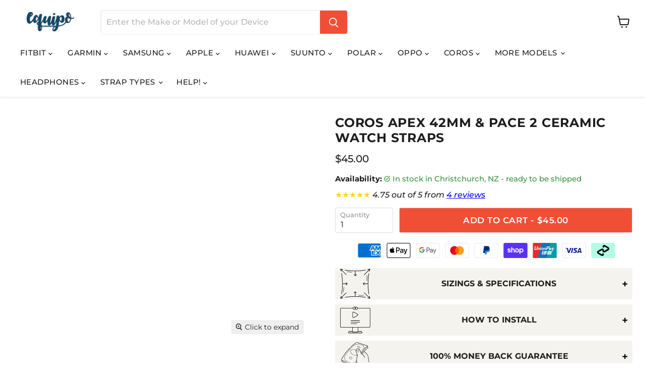

--- FILE ---
content_type: text/css
request_url: https://www.equipo.co.nz/cdn/shop/t/87/assets/theme.css?v=59021849179163536951748403520
body_size: 60322
content:
/** Shopify CDN: Minification failed

Line 7:421828 Unexpected "}"
Line 7:498426 Expected ":"

**/
.linky,.linky:visited,.linky:hover,.linky:focus,.linky:active{text-decoration:none!important;color:inherit!important}@font-face{font-family: 'Montserrat';src: url('//www.equipo.co.nz/cdn/shop/files/montserrat-latin-400-normal.woff2?v=5093236319681354337') format('woff2');font-weight: 400;font-style: normal;font-display: swap;}@font-face{font-family: 'Montserrat';src: url('//www.equipo.co.nz/cdn/shop/files/montserrat-latin-500-normal.woff2?v=11723046957599631280') format('woff2');font-weight: 500;font-style: normal;font-display: swap;}@font-face{font-family: 'Montserrat';src: url('//www.equipo.co.nz/cdn/shop/files/montserrat-latin-500-italic.woff2?v=8162985871781529307') format('woff2');font-weight: 500;font-style: italic;font-display: swap;}@font-face{font-family: 'Montserrat';src: url('//www.equipo.co.nz/cdn/shop/files/montserrat-latin-600-normal.woff2?v=1516823527390301314') format('woff2');font-weight: 600;font-style: normal;font-display: swap;}@font-face{font-family: 'Montserrat';src: url('//www.equipo.co.nz/cdn/shop/files/montserrat-latin-700-normal.woff2?v=2230435977092349836') format('woff2');font-weight: 700;font-style: normal;font-display: swap;}:root{--font-size-heading-large: 1.9375rem;--font-size-heading-medium: 1.6875rem;--font-size-heading-1: 1.5625rem;--font-size-heading-2: 1.5rem;--font-size-heading-3: 1.375rem;--font-size-heading-4: 1.125rem;--font-size-heading-5: 1.0rem;--font-size-heading-6: 1.0rem;--font-size-body-larger: 1.375rem;--font-size-body-large: 1.25rem;--font-size-body-medium: 1.125rem;--font-size-body: 1.0rem;--font-size-body-small: 0.9375rem;--font-size-body-smaller: 0.875rem;--font-size-body-smallest: 0.8125rem;--font-size-body-tiny: 0.75rem;--font-size-button-small: 0.8125rem;--font-size-button-medium: 0.875rem;--font-size-button-large: 1.0625rem;--font-size-button-x-large: 1.1875rem;--font-size-menu-large: 1.0625rem;--font-size-menu: 0.9375rem;--font-size-input: 1.0rem;--font-size-section-heading: 1.125rem;--font-size-menu-body-medium: 0.90625rem;--font-size-menu-body-small: 0.875rem;--font-size-heading-body-small: 0.8125rem;--font-size-heading-body-smaller: 0.75rem;--font-size-heading-slideshow: 1.8671875rem;}@media screen and (max-width: 719px){:root{--font-size-heading-large: 1.8046875rem;}}@media screen and (max-width: 859px){:root{--font-size-heading-medium: 1.5703125rem;--font-size-heading-1: 1.453125rem;--font-size-heading-2: 1.3984375rem;--font-size-heading-3: 1.28125rem;--font-size-heading-4: 1.046875rem;--font-size-heading-5: 0.9296875rem;--font-size-heading-6: 0.9296875rem;--font-size-body-larger: 1.2890625rem;--font-size-body-large: 1.171875rem;--font-size-body-medium: 1.0546875rem;--font-size-body: 0.9375rem;--font-size-body-small: 0.87890625rem;--font-size-body-smaller: 0.8203125rem;--font-size-body-smallest: 0.76171875rem;--font-size-body-tiny: 0.703125rem;--font-size-button-small: 0.8203125rem;--font-size-button-medium: 0.875rem;--font-size-button-large: 0.9921875rem;--font-size-button-x-large: 1.16796875rem;--font-size-menu-large: 0.93359375rem;--font-size-menu: 0.875rem;--font-size-input: 0.9375rem;--font-size-section-heading: 1.046875rem;--font-size-menu-body-medium: 0.8359375rem;--font-size-menu-body-small: 0.81640625rem;--font-size-heading-body-small: 0.75390625rem;--font-size-heading-body-smaller: 0.6953125rem;--font-size-heading-slideshow: 1.8671875rem;}}html{font-family: sans-serif;line-height: 1.15;-ms-text-size-adjust: 100%;-webkit-text-size-adjust: 100%;}body{margin: 0;}article,aside,footer,header,nav,section{display: block;}h1{font-size: 2em;margin: 0.67em 0;}figcaption,figure,main{display: block;}figure{margin: 1em 40px;}hr{box-sizing: content-box;height: 0;overflow: visible;}pre{font-family: monospace, monospace;font-size: 1em;}a{background-color: transparent;-webkit-text-decoration-skip: objects;}a:active,a:hover{outline-width: 0;}abbr[title]{border-bottom: none;text-decoration: underline;-webkit-text-decoration: underline dotted;text-decoration: underline dotted;}b,strong{font-weight: inherit;}b,strong{font-weight: bolder;}code,kbd,samp{font-family: monospace, monospace;font-size: 1em;}dfn{font-style: italic;}mark{background-color: #ff0;color: #000;}small{font-size: 80%;}sub,sup{font-size: 75%;line-height: 0;position: relative;vertical-align: baseline;}sub{bottom: -0.25em;}sup{top: -0.5em;}audio,video{display: inline-block;}audio:not([controls]){display: none;height: 0;}img{border-style: none;}svg:not(:root){overflow: hidden;}button,input,optgroup,select,textarea{font-family: sans-serif;font-size: 100%;line-height: 1.15;margin: 0;}button,input{overflow: visible;}button,select{text-transform: none;}button,html [type=button],[type=reset],[type=submit]{-webkit-appearance: button;}button::-moz-focus-inner,[type=button]::-moz-focus-inner,[type=reset]::-moz-focus-inner,[type=submit]::-moz-focus-inner{border-style: none;padding: 0;}button:-moz-focusring,[type=button]:-moz-focusring,[type=reset]:-moz-focusring,[type=submit]:-moz-focusring{outline: 1px dotted ButtonText;}fieldset{border: 1px solid #c0c0c0;margin: 0 2px;padding: 0.35em 0.625em 0.75em;}legend{box-sizing: border-box;color: inherit;display: table;max-width: 100%;padding: 0;white-space: normal;}progress{display: inline-block;vertical-align: baseline;}textarea{overflow: auto;}[type=checkbox],[type=radio]{box-sizing: border-box;padding: 0;}[type=number]::-webkit-inner-spin-button,[type=number]::-webkit-outer-spin-button{height: auto;}[type=search]{-webkit-appearance: textfield;outline-offset: -2px;}[type=search]::-webkit-search-cancel-button,[type=search]::-webkit-search-decoration{-webkit-appearance: none;}::-webkit-file-upload-button{-webkit-appearance: button;font: inherit;}details,menu{display: block;}summary{display: list-item;}canvas{display: inline-block;}template{display: none;}[hidden]{display: none;}.shopify-cross-border{display: flex;}.no-js .selectors-form--no-js-hidden{display: none;}.subcollections-list__content[data-subcollections-layout=menu] .subcollections-menu__menu-items h2, h6, .highlights-banner__heading, h5, h4, .featured-collection__title-card-heading, h3, h2, .slideshow-slide__heading, h1{font-family: Montserrat,sans-serif;font-style: normal;font-weight: 700;letter-spacing: 0.03em;}.subcollections-list__content[data-subcollections-layout=menu] .subcollections-menu__menu-items h2, h6, .highlights-banner__heading, h5, h4, .featured-collection__title-card-heading, h3, h2, .slideshow-slide__heading, h1{text-transform: uppercase;}.subcollections-list__content[data-subcollections-layout=menu] .subcollections-menu__menu-items h2 b, h6 b, .highlights-banner__heading b, h5 b, h4 b, .featured-collection__title-card-heading b, h3 b, h2 b, .slideshow-slide__heading b, h1 b,.subcollections-list__content[data-subcollections-layout=menu] .subcollections-menu__menu-items h2 strong,h6 strong,.highlights-banner__heading strong,h5 strong,h4 strong,.featured-collection__title-card-heading strong,h3 strong,h2 strong,.slideshow-slide__heading strong,h1 strong{font-weight: 900;}.subcollections-list__content[data-subcollections-layout=menu] .subcollections-menu__menu-items h2 em, h6 em, .highlights-banner__heading em, h5 em, h4 em, .featured-collection__title-card-heading em, h3 em, h2 em, .slideshow-slide__heading em, h1 em{font-style: italic;}.subcollections-list__content[data-subcollections-layout=menu] .subcollections-menu__menu-items h2 b em, h6 b em, .highlights-banner__heading b em, h5 b em, h4 b em, .featured-collection__title-card-heading b em, h3 b em, h2 b em, .slideshow-slide__heading b em, h1 b em,.subcollections-list__content[data-subcollections-layout=menu] .subcollections-menu__menu-items h2 strong em,h6 strong em,.highlights-banner__heading strong em,h5 strong em,h4 strong em,.featured-collection__title-card-heading strong em,h3 strong em,h2 strong em,.slideshow-slide__heading strong em,h1 strong em,.subcollections-list__content[data-subcollections-layout=menu] .subcollections-menu__menu-items h2 em b,h6 em b,.highlights-banner__heading em b,h5 em b,h4 em b,.featured-collection__title-card-heading em b,h3 em b,h2 em b,.slideshow-slide__heading em b,h1 em b,.subcollections-list__content[data-subcollections-layout=menu] .subcollections-menu__menu-items h2 em strong,h6 em strong,.highlights-banner__heading em strong,h5 em strong,h4 em strong,.featured-collection__title-card-heading em strong,h3 em strong,h2 em strong,.slideshow-slide__heading em strong,h1 em strong{font-style: italic;}.slideshow-slide__heading, h1{font-size: var(--font-size-heading-1);}h2{font-size: var(--font-size-heading-2);}.featured-collection__title-card-heading, h3{font-size: var(--font-size-heading-3);}h4{font-size: var(--font-size-heading-4);}.highlights-banner__heading, h5{font-size: var(--font-size-heading-5);}.subcollections-list__content[data-subcollections-layout=menu] .subcollections-menu__menu-items h2, h6{font-size: var(--font-size-heading-6);}.mobile-nav-content .navmenu-depth-1 > .navmenu-item > .navmenu-link,.mobile-nav-primary-content .navmenu-depth-1 > .navmenu-item > .navmenu-link, .navmenu-meganav.navmenu-meganav--desktop .navmenu-item-text, .site-navigation .navmenu-depth-1 > li > a, .site-navigation a,.site-navigation summary, .site-header-actions{font-family: Montserrat,sans-serif;font-style: normal;font-weight: 500;font-size: var(--font-size-menu);letter-spacing: 0.03em;}.mobile-nav-content .navmenu-depth-1 > .navmenu-item > .navmenu-link,.mobile-nav-primary-content .navmenu-depth-1 > .navmenu-item > .navmenu-link, .navmenu-meganav.navmenu-meganav--desktop .navmenu-item-text, .site-navigation .navmenu-depth-1 > li > a, .site-navigation a,.site-navigation summary, .site-header-actions{text-transform: uppercase;}.spr-header-title, .product-recently-viewed__heading, .product-section--title, .home-section--title, .shoppable-image__section-heading, .image-with-text__section-heading, .custom-html--container .home-section--title,.custom-liquid--container .home-section--title{font-family: Montserrat,sans-serif;font-style: normal;font-weight: 700;text-transform: none;font-size: var(--font-size-section-heading);letter-spacing: 0.03em;}.spr-header-title, .product-recently-viewed__heading, .product-section--title, .home-section--title, .shoppable-image__section-heading, .image-with-text__section-heading, .custom-html--container .home-section--title,.custom-liquid--container .home-section--title{text-transform: uppercase;}.spr-summary-actions-newreview, .shopify-payment-button .shopify-payment-button__button--unbranded, .smart-payment-enabled .product-form--atc-button, .product-form--atc-button, .utils-sortby--modal-button, .live-search-button, .article--excerpt-wrapper--featured .article--excerpt-button, .shopify-challenge__container .btn, .pxs-image-with-text-button, .slideshow-slide__button--secondary, .slideshow-slide__button--primary, .page__content button, .image-with-text__button, .button-secondary, .button-primary, .productgrid--no-results-button{font-size: var(--font-size-button-small);padding: 0.625rem 1rem;letter-spacing: 0.03em;font-family: Montserrat,sans-serif;font-style: normal;font-weight: 600;display: inline-block;text-decoration: none;cursor: pointer;border-radius: 3px;transition: width 125ms cubic-bezier(0.4, 0, 0.2, 1), height 125ms cubic-bezier(0.4, 0, 0.2, 1), border-color 125ms cubic-bezier(0.4, 0, 0.2, 1), background-color 125ms cubic-bezier(0.4, 0, 0.2, 1), box-shadow 125ms cubic-bezier(0.4, 0, 0.2, 1);}.spr-summary-actions-newreview, .shopify-payment-button .shopify-payment-button__button--unbranded, .smart-payment-enabled .product-form--atc-button, .product-form--atc-button, .utils-sortby--modal-button, .live-search-button, .article--excerpt-wrapper--featured .article--excerpt-button, .shopify-challenge__container .btn, .pxs-image-with-text-button, .slideshow-slide__button--secondary, .slideshow-slide__button--primary, .page__content button, .image-with-text__button, .button-secondary, .button-primary, .productgrid--no-results-button{text-transform: uppercase;}.spr-summary-actions-newreview:hover, .shopify-payment-button .shopify-payment-button__button--unbranded:hover, .product-form--atc-button:hover, .utils-sortby--modal-button:hover, .live-search-button:hover, .article--excerpt-wrapper--featured .article--excerpt-button:hover, .shopify-challenge__container .btn:hover, .pxs-image-with-text-button:hover, .slideshow-slide__button--secondary:hover, .slideshow-slide__button--primary:hover, .page__content button:hover, .image-with-text__button:hover, .button-secondary:hover, .button-primary:hover, .productgrid--no-results-button:hover, .spr-summary-actions-newreview:focus, .shopify-payment-button .shopify-payment-button__button--unbranded:focus, .product-form--atc-button:focus, .utils-sortby--modal-button:focus, .live-search-button:focus, .article--excerpt-wrapper--featured .article--excerpt-button:focus, .shopify-challenge__container .btn:focus, .pxs-image-with-text-button:focus, .slideshow-slide__button--secondary:focus, .slideshow-slide__button--primary:focus, .page__content button:focus, .image-with-text__button:focus, .button-secondary:focus, .button-primary:focus, .productgrid--no-results-button:focus{outline: none;}.spr-summary-actions-newreview:not(.disabled):hover, .shopify-payment-button .shopify-payment-button__button--unbranded:not(.disabled):hover, .product-form--atc-button:not(.disabled):hover, .utils-sortby--modal-button:not(.disabled):hover, .live-search-button:not(.disabled):hover, .article--excerpt-wrapper--featured .article--excerpt-button:not(.disabled):hover, .shopify-challenge__container .btn:not(.disabled):hover, .pxs-image-with-text-button:not(.disabled):hover, .slideshow-slide__button--secondary:not(.disabled):hover, .slideshow-slide__button--primary:not(.disabled):hover, .page__content button:not(.disabled):hover, .image-with-text__button:not(.disabled):hover, .button-secondary:not(.disabled):hover, .button-primary:not(.disabled):hover, .productgrid--no-results-button:not(.disabled):hover{box-shadow: 0 3px 8px rgba(0, 0, 0, 0.1);}.spr-summary-actions-newreview:focus, .shopify-payment-button .shopify-payment-button__button--unbranded:focus, .product-form--atc-button:focus, .utils-sortby--modal-button:focus, .live-search-button:focus, .article--excerpt-wrapper--featured .article--excerpt-button:focus, .shopify-challenge__container .btn:focus, .pxs-image-with-text-button:focus, .slideshow-slide__button--secondary:focus, .slideshow-slide__button--primary:focus, .page__content button:focus, .image-with-text__button:focus, .button-secondary:focus, .button-primary:focus, .productgrid--no-results-button:focus{box-shadow: 0 0 0 2px rgb(255, 255, 255), 0 0 0 5px rgba(17, 153, 255, 0.4), 0 3px 8px rgba(0, 0, 0, 0.1);}.spr-summary-actions-newreview.disabled, .shopify-payment-button .shopify-payment-button__button--unbranded.disabled, .smart-payment-enabled .product-form--atc-button.disabled, .product-form--atc-button.disabled, .utils-sortby--modal-button.disabled, .live-search-button.disabled, .article--excerpt-wrapper--featured .article--excerpt-button.disabled, .shopify-challenge__container .btn.disabled, .pxs-image-with-text-button.disabled, .slideshow-slide__button--secondary.disabled, .slideshow-slide__button--primary.disabled, .page__content button.disabled, .image-with-text__button.disabled, .button-secondary.disabled, .button-primary.disabled, .disabled.productgrid--no-results-button{color: #ffffff;cursor: default;background-color: #939393;border: 1px solid #939393;}.dynamic-video-wrapper, .navmenu-meganav-wrapper, .site-navigation, .product-section--container, .product-row--container, .productgrid--outer, .pagination--container, .page-content, .page-masthead, .message-banner--outer, .breadcrumbs-container, .atc-banner--outer, .contact-page-content, .account-page-content, .account-page-masthead, .pxs-image-with-text-section, .pxs-newsletter-section, .pxs-map-section, .testimonials-section, .twitter--container, .slideshow--width-content, .shoppable-image, .rich-text--container, .promo-mosaic--container, .promo-grid--container, .page__container, .menulist-container, .logolist--container, .image-with-text, .custom-html--container,.custom-liquid--container, .highlights-banner__content, .highlights-banner__container.content-width, .featured-product--container, .featured-collection__container, .collection-list__container, .blogposts--container, .subcollections-banner__container, .subcollections__container, .subcollections-featured-collection__header, .utility-bar__content, .blog--container, .product-compare-container, .product--container, .password-page-footer, .password-page-content--inner, .cart--section, .article--container, .article-image--content-width, .announcement-bar-text-mobile, .announcement-bar-text, .fourohfour--container, .site-footer-item, .site-header-main{--layout-container-max-width: 1600px;--layout-container-gutter: 10px;max-width: var(--layout-container-max-width);padding-right: 10px;padding-left: 10px;margin-right: auto;margin-left: auto;}@media screen and (min-width: 720px){.dynamic-video-wrapper, .navmenu-meganav-wrapper, .site-navigation, .product-section--container, .product-row--container, .productgrid--outer, .pagination--container, .page-content, .page-masthead, .message-banner--outer, .breadcrumbs-container, .atc-banner--outer, .contact-page-content, .account-page-content, .account-page-masthead, .pxs-image-with-text-section, .pxs-newsletter-section, .pxs-map-section, .testimonials-section, .twitter--container, .slideshow--width-content, .shoppable-image, .rich-text--container, .promo-mosaic--container, .promo-grid--container, .page__container, .menulist-container, .logolist--container, .image-with-text, .custom-html--container,.custom-liquid--container, .highlights-banner__content, .highlights-banner__container.content-width, .featured-product--container, .featured-collection__container, .collection-list__container, .blogposts--container, .subcollections-banner__container, .subcollections__container, .subcollections-featured-collection__header, .utility-bar__content, .blog--container, .product-compare-container, .product--container, .password-page-footer, .password-page-content--inner, .cart--section, .article--container, .article-image--content-width, .announcement-bar-text-mobile, .announcement-bar-text, .fourohfour--container, .site-footer-item, .site-header-main{--layout-container-gutter: 15px;padding-right: 15px;padding-left: 15px;}}@media screen and (min-width: 1024px){.dynamic-video-wrapper, .navmenu-meganav-wrapper, .site-navigation, .product-section--container, .product-row--container, .productgrid--outer, .pagination--container, .page-content, .page-masthead, .message-banner--outer, .breadcrumbs-container, .atc-banner--outer, .contact-page-content, .account-page-content, .account-page-masthead, .pxs-image-with-text-section, .pxs-newsletter-section, .pxs-map-section, .testimonials-section, .twitter--container, .slideshow--width-content, .shoppable-image, .rich-text--container, .promo-mosaic--container, .promo-grid--container, .page__container, .menulist-container, .logolist--container, .image-with-text, .custom-html--container,.custom-liquid--container, .highlights-banner__content, .highlights-banner__container.content-width, .featured-product--container, .featured-collection__container, .collection-list__container, .blogposts--container, .subcollections-banner__container, .subcollections__container, .subcollections-featured-collection__header, .utility-bar__content, .blog--container, .product-compare-container, .product--container, .password-page-footer, .password-page-content--inner, .cart--section, .article--container, .article-image--content-width, .announcement-bar-text-mobile, .announcement-bar-text, .fourohfour--container, .site-footer-item, .site-header-main{--layout-container-gutter: 25px;padding-right: 25px;padding-left: 25px;}}.highlights-banner__container{background-color: #FFFFFF;}.productgrid--outer .pagination--container,.productgrid--outer .breadcrumbs-container{max-width: 100%;padding-right: 0;padding-left: 0;}@media screen and (min-width: 1024px){.productgrid--outer .pagination--container,.productgrid--outer .breadcrumbs-container{padding-right: 0;padding-left: 0;}}.site-page,.page-masthead,.page-content, .contact-page-content, .account-page,.account-page-masthead,.account-page-content{margin-top: 30px;margin-bottom: 30px;}@media screen and (min-width: 1024px){.site-page,.page-masthead,.page-content, .contact-page-content, .account-page,.account-page-masthead,.account-page-content{margin-top: 50px;margin-bottom: 50px;}}.site-navigation-wrapper::before, .spr-content .spr-reviews::before, .productgrid--footer::before, .productgrid--outer::before, .account-page--two-column::before, .article--pagination::before, .site-header-main::before, .form-fields-columns::before, .site-navigation-wrapper::after, .spr-content .spr-reviews::after, .productgrid--footer::after, .productgrid--outer::after, .account-page--two-column::after, .article--pagination::after, .site-header-main::after, .form-fields-columns::after{display: table;content: "";}.site-navigation-wrapper::after, .spr-content .spr-reviews::after, .productgrid--footer::after, .productgrid--outer::after, .account-page--two-column::after, .article--pagination::after, .site-header-main::after, .form-fields-columns::after{clear: both;}.rte .tabs li,.rte .tabs li > a, .site-navigation .navmenu-meganav-standard__image-link, .site-navigation .navmenu-depth-2 .navmenu-link, .productgrid--sidebar-menu .navmenu-link, .filter-item, .productitem--title a, .cart-item--remove-link, .tweet--footer, .tweet--header-screenname, .hotspot__tooltip, .menulist-menu__link{color: #1d1d1d;text-decoration: none;transition: color 100ms cubic-bezier(0.4, 0, 0.2, 1);}.rte .tabs li:hover,.rte .tabs li > a:hover, .site-navigation .navmenu-meganav-standard__image-link:hover, .site-navigation .navmenu-depth-2 .navmenu-link:hover, .productgrid--sidebar-menu .navmenu-link:hover, .filter-item:hover, .productitem--title a:hover, .cart-item--remove-link:hover, .tweet--footer:hover, .tweet--header-screenname:hover, .hotspot__tooltip:hover, .menulist-menu__link:hover{color: #046e82;}.spr-content .spr-pagination a, .spr-content .spr-review .spr-review-footer a, .spr-summary-caption a.spr-summary-actions-togglereviews, .product-recently-viewed__clear, .shopify-payment-button .shopify-payment-button__more-options, .product-vendor a, .utils-sortby-button,.utils-filter-button, .productgrid--sidebar-menu .navmenu-link--active, .productgrid-listview .productitem--link, .productgrid--footer-results-list a, .filter-item-clear-all, .active-filters__clear-link, .collection-filters__filter-link[data-filter-active], .filter-item--grid-simple .filter-item-clear-all, [data-filter-active=true], .filter-item a.filter-text--link, .pagination--inner a, .search-flydown--content-item a, .search-flydown--continue, .live-search-takeover-cancel, .collection__item-title, .breadcrumbs-container a, .article--excerpt-readmore, .account-page-content a, .tweet--content a, .menulist-menu__show-more-trigger, .blogposts--footer-link, .subcollections__container a, .subcollections-featured-collection__subcollection-cta, .subcollections-featured-collection__subcollection-menu-link, .product-compare__placeholder-link, .product-compare__clear-all, .product-link, .passwordentry-contents a, .password-page-footer--item a, .cart-continue, .cart-shipping .cart-shipping-toggle, .cart-update, .article--pagination .article--pagination-item-left > a,.article--pagination .article--pagination-item-right > a, .article--tags a, .rte a,.pxs-newsletter-text a,.shoppable-image__text-box-subheading a,.image-with-text__text a{color: #046e82;text-decoration: none;transition: color 100ms cubic-bezier(0.4, 0, 0.2, 1);}.spr-content .spr-pagination a:hover, .spr-content .spr-review .spr-review-footer a:hover, .spr-summary-caption a.spr-summary-actions-togglereviews:hover, .product-recently-viewed__clear:hover, .shopify-payment-button .shopify-payment-button__more-options:hover, .product-vendor a:hover, .utils-sortby-button:hover,.utils-filter-button:hover, .productgrid--sidebar-menu .navmenu-link--active:hover, .productgrid-listview .productitem--link:hover, .productgrid--footer-results-list a:hover, .filter-item-clear-all:hover, .active-filters__clear-link:hover, .collection-filters__filter-link[data-filter-active]:hover, [data-filter-active=true]:hover, .filter-item a.filter-text--link:hover, .pagination--inner a:hover, .search-flydown--content-item a:hover, .search-flydown--continue:hover, .live-search-takeover-cancel:hover, .collection__item-title:hover, .breadcrumbs-container a:hover, .article--excerpt-readmore:hover, .account-page-content a:hover, .tweet--content a:hover, .menulist-menu__show-more-trigger:hover, .blogposts--footer-link:hover, .subcollections__container a:hover, .subcollections-featured-collection__subcollection-cta:hover, .subcollections-featured-collection__subcollection-menu-link:hover, .product-compare__placeholder-link:hover, .product-compare__clear-all:hover, .product-link:hover, .passwordentry-contents a:hover, .password-page-footer--item a:hover, .cart-continue:hover, .cart-shipping .cart-shipping-toggle:hover, .cart-update:hover, .article--pagination .article--pagination-item-left > a:hover,.article--pagination .article--pagination-item-right > a:hover, .article--tags a:hover, .rte a:hover,.pxs-newsletter-text a:hover,.shoppable-image__text-box-subheading a:hover,.image-with-text__text a:hover{color: #046173;}.productitem, .product-compare-drawer__item,.product-compare-drawer__item-placeholder, .disclosure-list, .cart-item, .article--excerpt-wrapper, .account-address, .pxs-map-card, .pxs-map-section-layout-x-outside-left .pxs-map-card-wrapper, .pxs-map-section-layout-x-outside-right .pxs-map-card-wrapper, .pxs-map-wrapper, .testimonial, .twitter--inner:not(.flickity-enabled),.twitter--inner .flickity-slider, .hotspot__tooltip-wrapper, .menulist-inner, .featured-product--container .featured-product--inner, .subcollections-list__content[data-subcollections-layout=menu] .subcollections-menu__item, .product-compare__product-card-placeholder, #shopify-product-reviews{border: 1px solid rgba(128, 128, 128, 0.16);box-shadow: 0 1px 4px rgba(128, 128, 128, 0.11);}.pagination--chevron-right,.pagination--chevron-left, .breadcrumbs-delimiter, .product-compare__breadcrumb-chevron, .article--pagination .article--pagination-chevron-right,.article--pagination .article--pagination-chevron-left{display: inline-block;margin-left: 0.3125rem;vertical-align: middle;}.pagination--chevron-right svg,.pagination--chevron-left svg, .breadcrumbs-delimiter svg, .product-compare__breadcrumb-chevron svg, .article--pagination .article--pagination-chevron-right svg,.article--pagination .article--pagination-chevron-left svg{display: block;margin-top: -0.125rem;transform: rotate(-90deg);fill: currentColor;}.collection-filters__filter-list-item .checkmark, .filter-item:not(.filter-item--toggle-more) .checkmark, .productitem__compare-checkbox-icon .checkmark, .account-address-form.visible .form-icon--checkbox .checkmark{display: block;width: 14px;height: 14px;color: #046e82;border-color: #dddddd;border-style: solid;border-width: 1px;border-radius: 2px;stroke-miterlimit: 10;}.collection-filters__filter-list-item .checkmark[data-animation-state=unchecked], .filter-item:not(.filter-item--toggle-more) .checkmark[data-animation-state=unchecked], .productitem__compare-checkbox-icon .checkmark[data-animation-state=unchecked], .account-address-form.visible .form-icon--checkbox .checkmark[data-animation-state=unchecked]{border-color: #dddddd;box-shadow: inset 0px 0px 0px #046e82;transition: box-shadow 200ms cubic-bezier(0.4, 0, 0.2, 1), border-color 100ms cubic-bezier(0.4, 0, 0.2, 1) 175ms;}.collection-filters__filter-list-item .checkmark[data-animation-state=checked], .filter-item:not(.filter-item--toggle-more) .checkmark[data-animation-state=checked], .productitem__compare-checkbox-icon .checkmark[data-animation-state=checked], .account-address-form.visible .form-icon--checkbox .checkmark[data-animation-state=checked]{border-color: #046e82;box-shadow: inset 0px 0px 0px 30px #046e82;transition: box-shadow 250ms cubic-bezier(0.4, 0, 0.2, 1), border-color 100ms cubic-bezier(0.4, 0, 0.2, 1);}.collection-filters__filter-list-item .checkmark--disabled, .filter-item:not(.filter-item--toggle-more) .checkmark--disabled, .productitem__compare-checkbox-icon .checkmark--disabled, .account-address-form.visible .form-icon--checkbox .checkmark--disabled{background: rgba(221, 221, 221, 0.25);}.collection-filters__filter-list-item .checkmark__check, .filter-item:not(.filter-item--toggle-more) .checkmark__check, .productitem__compare-checkbox-icon .checkmark__check, .account-address-form.visible .form-icon--checkbox .checkmark__check{stroke: white;stroke-dasharray: 48;stroke-dashoffset: 48;stroke-width: 2;transform-origin: 50% 50%;}.collection-filters__filter-list-item .checkmark__check[data-animation-state=unchecked], .filter-item:not(.filter-item--toggle-more) .checkmark__check[data-animation-state=unchecked], .productitem__compare-checkbox-icon .checkmark__check[data-animation-state=unchecked], .account-address-form.visible .form-icon--checkbox .checkmark__check[data-animation-state=unchecked]{stroke-dashoffset: 48;transition: stroke-dashoffset 175ms cubic-bezier(0.4, 0, 0.2, 1);}.collection-filters__filter-list-item .checkmark__check[data-animation-state=checked], .filter-item:not(.filter-item--toggle-more) .checkmark__check[data-animation-state=checked], .productitem__compare-checkbox-icon .checkmark__check[data-animation-state=checked], .account-address-form.visible .form-icon--checkbox .checkmark__check[data-animation-state=checked]{stroke-dashoffset: 0;transition: stroke-dashoffset 250ms cubic-bezier(0.4, 0, 0.2, 1) 125ms;}.collection-filters__filter-link:focus .checkmark[data-animation-state=unchecked], .filter-item a:focus .checkmark[data-animation-state=unchecked], .productitem__compare-checkbox:focus + .productitem__compare-checkbox-label .checkmark[data-animation-state=unchecked], .product-compare__filter-checkbox:focus + .product-compare__filter-label .checkmark[data-animation-state=unchecked], input[name="address[default]"]:focus ~ .form-icon--checkbox .checkmark[data-animation-state=unchecked]{border-color: #bebebe;box-shadow: 0 0 0 3px rgba(0, 0, 0, 0.1);}.collection-filters__filter-link:focus .checkmark[data-animation-state=checked], .filter-item a:focus .checkmark[data-animation-state=checked], .productitem__compare-checkbox:focus + .productitem__compare-checkbox-label .checkmark[data-animation-state=checked], .product-compare__filter-checkbox:focus + .product-compare__filter-label .checkmark[data-animation-state=checked], input[name="address[default]"]:focus ~ .form-icon--checkbox .checkmark[data-animation-state=checked]{box-shadow: inset 0px 0px 0px 30px #046e82, 0 0 0 3px rgba(0, 0, 0, 0.1);}.product-gallery--media-thumbnail, .utils-sortby-button,.utils-filter-button, .productgrid--search-button, .modal-close, .message-banner--close, .live-search-takeover-cancel, .atc-banner--close, .cart-shipping .cart-shipping-toggle, .cart-update, .flickity-prev-next-button{font-family: Montserrat,sans-serif;font-style: normal;font-weight: 700;padding: 0;cursor: pointer;background: transparent;border: 0;-webkit-appearance: normal;appearance: normal;}.productgrid--search-button, .live-search-button{position: relative;transform: none;}.productgrid--search-button:hover, .live-search-button:hover{transform: none;box-shadow: none;}.productgrid--search-button .search-icon--inactive, .live-search-button .search-icon--inactive,.productgrid--search-button .search-icon--active,.live-search-button .search-icon--active{display: inline-block;}.productgrid--search-button svg, .live-search-button svg{display: block;width: 100%;height: 100%;}.productgrid--search-button .search-icon--inactive, .live-search-button .search-icon--inactive{width: 20px;height: 21px;opacity: 1;transition: opacity 75ms cubic-bezier(0.4, 0, 0.2, 1);}.productgrid--search-button .search-icon--active, .live-search-button .search-icon--active{position: absolute;top: 50%;left: 50%;width: 26px;height: 26px;margin-top: -13px;margin-left: -13px;opacity: 0;visibility: hidden;animation: rotate 0.7s cubic-bezier(0.69, 0.31, 0.56, 0.83) infinite;}.search-icon--processing.productgrid--search-button .search-icon--inactive, .search-icon--processing.live-search-button .search-icon--inactive{opacity: 0;transition: opacity 100ms cubic-bezier(0.6, 0.05, 0.01, 0.99);}.search-icon--processing.productgrid--search-button .search-icon--active, .search-icon--processing.live-search-button .search-icon--active{opacity: 1;visibility: visible;transition: opacity 100ms cubic-bezier(0.6, 0.05, 0.01, 0.99);}.article--comments-message p, .article--comments-message.message--success, .contact-page-content .message--success.contact-message, .message--success.account-message, .passwordentry-contents .message--success.passwordentry-message,.form-message.message--success, .spr-form-message-error, .product-message--error, .message-banner--container.message--error, .article--comments-message.message--error, .contact-page-content .message--error.contact-message, .message--error.account-message, .passwordentry-contents .message--error.passwordentry-message,.form-message.message--error{font-style: normal;font-weight: 700;font-size: var(--font-size-body);}.article--comments-message p a, .article--comments-message.message--success a, .contact-page-content .message--success.contact-message a, .message--success.account-message a, .passwordentry-contents .message--success.passwordentry-message a,.form-message.message--success a, .spr-form-message-error a, .product-message--error a, .message-banner--container.message--error a, .article--comments-message.message--error a, .contact-page-content .message--error.contact-message a, .message--error.account-message a, .passwordentry-contents .message--error.passwordentry-message a,.form-message.message--error a{color: currentColor;}.spr-form-message-error, .product-message--error, .message-banner--container.message--error, .article--comments-message.message--error, .contact-page-content .message--error.contact-message, .message--error.account-message, .passwordentry-contents .message--error.passwordentry-message,.form-message.message--error{color: #f05d5d;background-color: #fce2e2;}.article--comments-message.message--success, .contact-page-content .message--success.contact-message, .message--success.account-message, .passwordentry-contents .message--success.passwordentry-message,.form-message.message--success{color: #51a551;background-color: #e0efe0;}.productgrid--no-results, .blog--no-results{width: 100%;margin-top: 3.125rem;text-align: center;}@media screen and (min-width: 720px){.productgrid--no-results, .blog--no-results{margin-top: 1.375rem;}}.productgrid--no-results-title, .blog--no-results-title{font-family: Montserrat,sans-serif;font-style: normal;font-weight: 500;font-size: var(--font-size-heading-4);margin-top: 0;margin-bottom: 0;color: #1d1d1d;}.productgrid--no-results-button{font-size: var(--font-size-button-medium);padding: 0.75rem 1.125rem;letter-spacing: 0.03em;color: #ffffff;background-color: #f04f36;border: 1px solid #f04f36;margin-top: 1.25rem;}.productgrid--no-results-button{text-transform: uppercase;}.productgrid--no-results-button:not(.disabled):hover{background: rgb(242, 97, 74);border: 1px solid rgb(242, 97, 74);}.productgrid--no-results-button:active{background: #ef3e23;border: 1px solid #ef3e23;}.mdc-ripple-surface.mdc-ripple-upgraded.productgrid--no-results-button{--mdc-ripple-fg-opacity: 0.16;}.mdc-ripple-surface.productgrid--no-results-button::before{opacity: 0;}.mdc-ripple-surface.productgrid--no-results-button::after{background-color: #ffffff;}.button-primary{color: #ffffff;background-color: #f04f36;border: 1px solid #f04f36;}.button-primary:not(.disabled):hover{background: #ffffff;border: 1px solid rgb(242, 97, 74);color: #f04f36;}.button-primary:active{background: #ef3e23;border: 1px solid #ef3e23;}.button-primary.mdc-ripple-surface.mdc-ripple-upgraded{--mdc-ripple-fg-opacity: 0.16;}.button-primary.mdc-ripple-surface.mdc-ripple-upgraded--background-focused::before, .button-primary.mdc-ripple-surface:hover::before, .button-primary.mdc-ripple-surface::before{opacity: 0;}.button-primary.mdc-ripple-surface::after{background-color: #ffffff;}.button-secondary{color: #f04f36;background-color: #ffffff;border: 1px solid #dddddd;}.button-secondary:not(.disabled):hover{background: rgb(255, 255, 255);border: 1px solid #cecece;}.button-secondary.mdc-ripple-surface.mdc-ripple-upgraded{--mdc-ripple-fg-opacity: 0.12;}.button-secondary.mdc-ripple-surface.mdc-ripple-upgraded--background-focused::before, .button-secondary.mdc-ripple-surface:hover::before, .button-secondary.mdc-ripple-surface::before{opacity: 0;}.button-secondary.mdc-ripple-surface::after{background-color: #f04f36;}#messageus_button{z-index: 9999;}.icon-signpost-arrow{display: inline-block;transform: translateY(2px);}.icon-signpost-arrow path{transition: transform 125ms cubic-bezier(0.4, 0, 0.2, 1) 100ms, opacity 125ms cubic-bezier(0.4, 0, 0.2, 1);}.icon-signpost-arrow path:first-child{transform: translateX(-8px);}.icon-signpost-arrow path:last-child{transform: translateX(-100%);}.rte,.pxs-newsletter-text,.shoppable-image__text-box-subheading,.image-with-text__text{font-size: var(--font-size-body);line-height: 1.625;}.rte h1,.pxs-newsletter-text h1,.shoppable-image__text-box-subheading h1,.image-with-text__text h1{font-size: var(--font-size-heading-1);}.rte h2,.pxs-newsletter-text h2,.shoppable-image__text-box-subheading h2,.image-with-text__text h2{font-size: var(--font-size-heading-2);}.rte h3,.pxs-newsletter-text h3,.shoppable-image__text-box-subheading h3,.image-with-text__text h3{font-size: var(--font-size-heading-3);}.rte h4,.pxs-newsletter-text h4,.shoppable-image__text-box-subheading h4,.image-with-text__text h4{font-size: var(--font-size-heading-4);}.rte h5,.pxs-newsletter-text h5,.shoppable-image__text-box-subheading h5,.image-with-text__text h5{font-size: var(--font-size-heading-5);}.rte h6,.pxs-newsletter-text h6,.shoppable-image__text-box-subheading h6,.image-with-text__text h6{font-size: var(--font-size-heading-6);}.rte h1,.rte h2,.rte h3,.rte h4,.rte h5,.rte h6,.pxs-newsletter-text h1,.shoppable-image__text-box-subheading h1,.image-with-text__text h1,.pxs-newsletter-text h2,.shoppable-image__text-box-subheading h2,.image-with-text__text h2,.pxs-newsletter-text h3,.shoppable-image__text-box-subheading h3,.image-with-text__text h3,.pxs-newsletter-text h4,.shoppable-image__text-box-subheading h4,.image-with-text__text h4,.pxs-newsletter-text h5,.shoppable-image__text-box-subheading h5,.image-with-text__text h5,.pxs-newsletter-text h6,.shoppable-image__text-box-subheading h6,.image-with-text__text h6{margin-top: 2.0rem;margin-bottom: 1.0rem;color: #1d1d1d;}.rte blockquote,.pxs-newsletter-text blockquote,.shoppable-image__text-box-subheading blockquote,.image-with-text__text blockquote{padding-left: 1.0rem;margin-left: 0;border-left: 2px solid #f04f36;}.rte dl,.rte ul,.rte ol,.rte p,.rte blockquote,.rte img:not([style]),.pxs-newsletter-text dl,.shoppable-image__text-box-subheading dl,.image-with-text__text dl,.pxs-newsletter-text ul,.shoppable-image__text-box-subheading ul,.image-with-text__text ul,.pxs-newsletter-text ol,.shoppable-image__text-box-subheading ol,.image-with-text__text ol,.pxs-newsletter-text p,.shoppable-image__text-box-subheading p,.image-with-text__text p,.pxs-newsletter-text blockquote,.shoppable-image__text-box-subheading blockquote,.image-with-text__text blockquote,.pxs-newsletter-text img:not([style]),.shoppable-image__text-box-subheading img:not([style]),.image-with-text__text img:not([style]){margin-top: 1.0rem;margin-bottom: 1.0rem;}.rte ul,.rte ol,.pxs-newsletter-text ul,.shoppable-image__text-box-subheading ul,.image-with-text__text ul,.pxs-newsletter-text ol,.shoppable-image__text-box-subheading ol,.image-with-text__text ol{padding-left: 20px;}.rte dl dt,.pxs-newsletter-text dl dt,.shoppable-image__text-box-subheading dl dt,.image-with-text__text dl dt{margin-top: 1.0rem;}.rte dl dd,.pxs-newsletter-text dl dd,.shoppable-image__text-box-subheading dl dd,.image-with-text__text dl dd{margin-left: 20px;}.rte img,.pxs-newsletter-text img,.shoppable-image__text-box-subheading img,.image-with-text__text img{max-width: 100%;margin-top: 1.0rem;margin-bottom: 1.0rem;}.rte img[style*=left],.pxs-newsletter-text img[style*=left],.shoppable-image__text-box-subheading img[style*=left],.image-with-text__text img[style*=left]{margin-top: 0;margin-right: 1.25rem;}.rte img[style*=right],.pxs-newsletter-text img[style*=right],.shoppable-image__text-box-subheading img[style*=right],.image-with-text__text img[style*=right]{margin-top: 0;margin-left: 1.25rem;}.rte table,.pxs-newsletter-text table,.shoppable-image__text-box-subheading table,.image-with-text__text table{display: block;border-collapse: collapse;width: -moz-fit-content;width: fit-content;max-width: 100%;height: auto;overflow: auto;white-space: nowrap;box-shadow: 0 1px 4px rgba(128, 128, 128, 0.11);}.rte table th,.rte table td,.pxs-newsletter-text table th,.shoppable-image__text-box-subheading table th,.image-with-text__text table th,.pxs-newsletter-text table td,.shoppable-image__text-box-subheading table td,.image-with-text__text table td{border: 1px solid rgba(128, 128, 128, 0.16);}.rte table th,.pxs-newsletter-text table th,.shoppable-image__text-box-subheading table th,.image-with-text__text table th{font-family: Montserrat,sans-serif;font-style: normal;font-weight: 700;font-size: var(--font-size-body);padding: 1.0rem;text-align: left;color: #1d1d1d;}.rte table td,.pxs-newsletter-text table td,.shoppable-image__text-box-subheading table td,.image-with-text__text table td{font-size: var(--font-size-body);padding: 0.75rem 1rem;}.spr-form .spr-form-label, .form-field-title--inline, .form-field-title,.options-selection__select-label{font-size: var(--font-size-body);line-height: 1;color: #949494;}.no-label .spr-form .spr-form-input-text, .spr-form .no-label .spr-form-input-text,.no-label .spr-form .spr-form-input-email,.spr-form .no-label .spr-form-input-email,.no-label .spr-form .spr-form-input-textarea,.spr-form .no-label .spr-form-input-textarea, .no-label .options-selection__option-value-input + .options-selection__option-value-name, .no-label .options-selection__option-value-input + .options-selection__option-swatch-wrapper, .no-label .productgrid--sidebar-item-grid .filter-item:not(.filter-item--toggle-more), .productgrid--sidebar-item-grid .no-label .filter-item:not(.filter-item--toggle-more), .no-label .form-field-input,.no-label .form-field-select,.no-label .options-selection__input-select{padding-top: 0.9375rem;padding-bottom: 0.9375rem;}.spr-form .spr-form-input-text,.spr-form .spr-form-input-email,.spr-form .spr-form-input-textarea, .options-selection__option-value-input + .options-selection__option-value-name, .options-selection__option-value-input + .options-selection__option-swatch-wrapper, .productgrid--sidebar-item-grid .filter-item:not(.filter-item--toggle-more), .form-field-input,.form-field-select,.options-selection__input-select{font-family: Montserrat,sans-serif;font-style: normal;font-weight: 500;font-size: var(--font-size-body);z-index: 1;width: 100%;padding: 1.5rem 0.625rem 0.375rem;color: #4d4d4d;background-color: #ffffff;border: 1px solid #dddddd;border-radius: 3px;}.spr-form .spr-form-input-text:focus,.spr-form .spr-form-input-email:focus,.spr-form .spr-form-input-textarea:focus, .options-selection__option-value-input + .options-selection__option-value-name:focus, .options-selection__option-value-input + .options-selection__option-swatch-wrapper:focus, .productgrid--sidebar-item-grid .filter-item:focus:not(.filter-item--toggle-more), .form-field-input:focus,.form-field-select:focus,.options-selection__input-select:focus{border-color: #cecece;outline: none;}.spr-form .form-field-error.spr-form-input-text,.spr-form .form-field-error.spr-form-input-email,.spr-form .form-field-error.spr-form-input-textarea, .options-selection__option-value-input + .form-field-error.options-selection__option-value-name, .options-selection__option-value-input + .form-field-error.options-selection__option-swatch-wrapper, .productgrid--sidebar-item-grid .form-field-error.filter-item:not(.filter-item--toggle-more), .form-field-error.form-field-input,.form-field-error.form-field-select,.form-field-error.options-selection__input-select{border-color: #f05d5d;}.spr-form .spr-form-input-text,.spr-form .spr-form-input-email,.spr-form .spr-form-input-textarea, .form-field-input{width: 100%;transition: all 125ms cubic-bezier(0.4, 0, 0.2, 1);}.spr-form .spr-form-input-text:not(.live-search-form-field):hover,.spr-form .spr-form-input-email:not(.live-search-form-field):hover,.spr-form .spr-form-input-textarea:not(.live-search-form-field):hover, .form-field-input:not(.live-search-form-field):hover{border-color: #bebebe;}.spr-form .spr-form-input-text:not(.live-search-form-field):focus,.spr-form .spr-form-input-email:not(.live-search-form-field):focus,.spr-form .spr-form-input-textarea:not(.live-search-form-field):focus, .form-field-input:not(.live-search-form-field):focus{border-color: #818181;outline: 0;box-shadow: 0 2px 6px rgba(0, 0, 0, 0.15), 0 0 0 0.5px #919191;}.spr-form .spr-form-input-text::placeholder,.spr-form .spr-form-input-email::placeholder,.spr-form .spr-form-input-textarea::placeholder, .form-field-input::placeholder{color: currentColor;opacity: 0.5;transition: opacity 125ms cubic-bezier(0, 0, 0.2, 1);}.no-js .spr-form .spr-form-input-text::placeholder, .spr-form .no-js .spr-form-input-text::placeholder,.no-js .spr-form .spr-form-input-email::placeholder,.spr-form .no-js .spr-form-input-email::placeholder,.no-js .spr-form .spr-form-input-textarea::placeholder,.spr-form .no-js .spr-form-input-textarea::placeholder, .no-js .form-field-input::placeholder, .spr-form .spr-form-input-text:focus::placeholder,.spr-form .spr-form-input-email:focus::placeholder,.spr-form .spr-form-input-textarea:focus::placeholder, .form-field-input:focus::placeholder, .spr-form .form-field-filled.spr-form-input-text::placeholder,.spr-form .form-field-filled.spr-form-input-email::placeholder,.spr-form .form-field-filled.spr-form-input-textarea::placeholder, .form-field-filled.form-field-input::placeholder{opacity: 0.6;transition-delay: 125ms;}.no-js .spr-form .spr-form-input-text + .form-field-title, .spr-form .no-js .spr-form-input-text + .form-field-title,.no-js .spr-form .spr-form-input-email + .form-field-title,.spr-form .no-js .spr-form-input-email + .form-field-title,.no-js .spr-form .spr-form-input-textarea + .form-field-title,.spr-form .no-js .spr-form-input-textarea + .form-field-title, .no-js .form-field-input + .form-field-title, .spr-form .spr-form-input-text:focus + .form-field-title,.spr-form .spr-form-input-email:focus + .form-field-title,.spr-form .spr-form-input-textarea:focus + .form-field-title, .form-field-input:focus + .form-field-title, .spr-form .form-field-filled.spr-form-input-text + .form-field-title,.spr-form .form-field-filled.spr-form-input-email + .form-field-title,.spr-form .form-field-filled.spr-form-input-textarea + .form-field-title, .form-field-filled.form-field-input + .form-field-title{top: 0.5rem;font-size: 0.8125rem;transition-delay: 0ms;}.no-label .spr-form .spr-form-input-text::placeholder, .spr-form .no-label .spr-form-input-text::placeholder,.no-label .spr-form .spr-form-input-email::placeholder,.spr-form .no-label .spr-form-input-email::placeholder,.no-label .spr-form .spr-form-input-textarea::placeholder,.spr-form .no-label .spr-form-input-textarea::placeholder, .no-label .form-field-input::placeholder{opacity: 0.4;}.spr-form .spr-form-input-textarea, .form-field-textarea{min-width: 100%;max-width: 100%;min-height: 150px;max-height: 500px;line-height: 1.5;}@media screen and (min-width: 720px){.form-fields-columns{margin-right: -10px;margin-left: -10px;}.form-fields-columns .form-field{float: left;margin-right: 10px;margin-left: 10px;}.form-fields-columns .form-field--half{width: calc(50% - 20px);}}.form-fields-columns + .form-field{clear: left;}.form-action-row{margin-top: 1.25rem;}.form-action-row .button-primary + .button-primary,.form-action-row .button-primary + .button-secondary,.form-action-row .button-secondary + .button-primary,.form-action-row .button-secondary + .button-secondary{margin-left: 20px;}.form-field{position: relative;}.form-field-title,.options-selection__select-label{position: absolute;top: 1.0625rem;left: 0.625rem;z-index: 2;pointer-events: none;transition: 125ms;transition-delay: 125ms;transition-timing-function: cubic-bezier(0, 0, 0.2, 1);}.form-field-textarea + .form-field-title,.form-field-textarea + .options-selection__select-label{top: 0.9375rem;}.form-field-title--inline{display: inline-block;margin-left: 0.625rem;vertical-align: middle;}.form-field-checkbox .form-field-title--inline{color: #4d4d4d;}.form-field-select-wrapper,.options-selection__select,.options-selection__input-select-wrapper{position: relative;}.form-field-select-wrapper .form-field-select,.form-field-select-wrapper .options-selection__input-select,.options-selection__select .form-field-select,.options-selection__select .options-selection__input-select,.options-selection__input-select-wrapper .form-field-select,.options-selection__input-select-wrapper .options-selection__input-select{z-index: 2;width: 100%;height: 100%;padding-right: 1.75rem;color: #4d4d4d;cursor: pointer;background-color: #ffffff;box-shadow: 0 1px 2px 0 rgba(0, 0, 0, 0.15);-webkit-appearance: none;appearance: none;}.form-field-select-wrapper .form-field-select:hover,.form-field-select-wrapper .options-selection__input-select:hover,.options-selection__select .form-field-select:hover,.options-selection__select .options-selection__input-select:hover,.options-selection__input-select-wrapper .form-field-select:hover,.options-selection__input-select-wrapper .options-selection__input-select:hover{border-color: #cecece;box-shadow: 0 3px 8px rgba(0, 0, 0, 0.15);}.form-field-select-wrapper .form-field-select:focus,.form-field-select-wrapper .options-selection__input-select:focus,.options-selection__select .form-field-select:focus,.options-selection__select .options-selection__input-select:focus,.options-selection__input-select-wrapper .form-field-select:focus,.options-selection__input-select-wrapper .options-selection__input-select:focus{border-color: #818181;box-shadow: 0 2px 6px rgba(0, 0, 0, 0.15), 0 0 0 0.5px #919191;}.hidden .form-field-select-wrapper .form-field-select,.hidden .form-field-select-wrapper .options-selection__input-select,.hidden .options-selection__select .form-field-select,.hidden .options-selection__select .options-selection__input-select,.hidden .options-selection__input-select-wrapper .form-field-select,.hidden .options-selection__input-select-wrapper .options-selection__input-select{border: none;box-shadow: none;}.hidden .form-field-select-wrapper .form-field-select:focus, .hidden .form-field-select-wrapper .form-field-select:hover,.hidden .form-field-select-wrapper .options-selection__input-select:focus,.hidden .form-field-select-wrapper .options-selection__input-select:hover,.hidden .options-selection__select .form-field-select:focus,.hidden .options-selection__select .form-field-select:hover,.hidden .options-selection__select .options-selection__input-select:focus,.hidden .options-selection__select .options-selection__input-select:hover,.hidden .options-selection__input-select-wrapper .form-field-select:focus,.hidden .options-selection__input-select-wrapper .form-field-select:hover,.hidden .options-selection__input-select-wrapper .options-selection__input-select:focus,.hidden .options-selection__input-select-wrapper .options-selection__input-select:hover{border: none;box-shadow: none;}.form-field-select-wrapper .form-field-select::-ms-expand,.form-field-select-wrapper .options-selection__input-select::-ms-expand,.options-selection__select .form-field-select::-ms-expand,.options-selection__select .options-selection__input-select::-ms-expand,.options-selection__input-select-wrapper .form-field-select::-ms-expand,.options-selection__input-select-wrapper .options-selection__input-select::-ms-expand{display: none;}.form-field-select-wrapper svg,.options-selection__select svg,.options-selection__input-select-wrapper svg{position: absolute;top: 50%;right: 0.625rem;margin-top: -3px;pointer-events: none;color: #4d4d4d;}.form-fields--qty{position: relative;}.form-fields--qty .form-field{opacity: 0;transition: opacity 150ms cubic-bezier(0.4, 0, 0.2, 1);}.no-js .form-fields--qty .form-field.form-field--qty-input{z-index: 1;opacity: 1;visibility: visible;}.js .form-fields--qty .form-field.form-field--qty-select{z-index: 1;opacity: 1;visibility: visible;}.form-fields--qty .hidden{z-index: 0;opacity: 0;visibility: hidden;}.form-fields--qty .visible{z-index: 1;opacity: 1;visibility: visible;}.form-fields--qty .form-field--qty-select .form-field-select-wrapper{position: absolute;width: 100%;}.form-field-checkbox{position: relative;display: flex;align-items: center;margin-top: 0.9375rem;cursor: pointer;}.form-field-checkbox input{position: absolute;top: 0;bottom: 0;z-index: 1;width: 100%;cursor: pointer;opacity: 0;}.contact-page-content .message--success.contact-message, .message--success.account-message, .passwordentry-contents .message--success.passwordentry-message,.form-message.message--success{padding: 0.5rem 0.75rem;}.contact-page-content .message--error.contact-message, .message--error.account-message, .passwordentry-contents .message--error.passwordentry-message,.form-message.message--error{padding: 0.5rem 0.75rem;}.contact-page-content .contact-message ul, .account-message ul, .passwordentry-contents .passwordentry-message ul,.contact-page-content .contact-message p,.account-message p,.passwordentry-contents .passwordentry-message p,.form-message ul,.form-message p{font-style: normal;font-weight: 500;margin-top: 0;margin-bottom: 0;}.contact-page-content .contact-message li:not(:first-child), .account-message li:not(:first-child), .passwordentry-contents .passwordentry-message li:not(:first-child),.form-message li:not(:first-child){margin-top: 0.5rem;}.contact-page-content .contact-message ul, .account-message ul, .passwordentry-contents .passwordentry-message ul,.form-message ul{padding-left: 0;list-style-type: none;}[data-accordion-content][data-accordion-state]{display: none;overflow: hidden;}[data-accordion-content][data-accordion-animation]{display: block;height: var(--menu-closed-height, 0);}[data-accordion-content][data-accordion-animation] > *{opacity: 0;transform: translateY(-10px);}[data-accordion-content][data-accordion-animation="closed=>open"]{transition: height 250ms cubic-bezier(0.4, 0, 0.2, 1);}[data-accordion-content][data-accordion-animation="closed=>open"] > *{transition: opacity 250ms cubic-bezier(0.4, 0, 0.2, 1), transform 250ms cubic-bezier(0.4, 0, 0.2, 1);}[data-accordion-content][data-accordion-animation="open=>closed"]{transition: height 200ms cubic-bezier(0.4, 0, 0.2, 1);}[data-accordion-content][data-accordion-animation="open=>closed"] > *{transition: opacity 200ms cubic-bezier(0.4, 0, 0.2, 1), transform 200ms cubic-bezier(0.4, 0, 0.2, 1);}[data-accordion-content][data-accordion-state=open]{display: block;height: auto;}[data-accordion-content][data-accordion-state=open] > *{opacity: 1;transform: translateY(0);}[data-accordion-content][data-accordion-animation][data-accordion-state=open]{height: var(--menu-open-height, auto);}[data-accordion-trigger] .accordion--icon svg{display: block;transition: transform 200ms cubic-bezier(0.4, 0, 0.2, 1), color 200ms cubic-bezier(0.4, 0, 0.2, 1);fill: currentColor;}[data-accordion-trigger] .icon-chevron-down-left,[data-accordion-trigger] .icon-chevron-down-right{transform: rotate(0);transition: transform 200ms cubic-bezier(0.4, 0, 0.2, 1);transform-origin: 50% 93%;}[data-accordion-trigger=open] .accordion--icon svg{transform: translateY(-22%);}[data-accordion-trigger=open] .icon-chevron-down-left{transform: rotate(45deg);}[data-accordion-trigger=open] .icon-chevron-down-right{transform: rotate(-45deg);}.placeholder--image,.pxs-image-with-text-background svg,.slideshow-slide__placeholder,.tooltip__image.tooltip__placeholder-image,.shoppable-image__placeholder-image,.image-with-text__image.image-with-text__placeholder{display: block;background-color: #ededed;fill: #b0b0b0;}.placeholder--content-image{fill: #ededed;}.placeholder--content-text{background-color: #ededed;}.spr-badge .spr-badge-starrating{margin-right: 0;}.spr-badge .spr-badge-starrating .spr-icon{font-size: var(--font-size-body-tiny);}.spr-badge .spr-badge-caption{font-size: var(--font-size-body-tiny);display: inline-block;margin-left: 0.25rem;white-space: nowrap;}.spr-starratings,.spr-starrating{display: inline-block;font-size: 0;vertical-align: middle;}.spr-starratings .spr-icon,.spr-starrating .spr-icon{top: auto;display: inline-block;width: auto;height: auto;font-size: 0.875rem;vertical-align: middle;}.spr-starratings .spr-icon:before,.spr-starrating .spr-icon:before{font-size: 100%;}.spr-icon{color: #ffab41;}.spr-icon:not(:last-child){margin-right: 0.1em;}.spr-icon.spr-icon-star-empty{color: #8e8e8e;}.spr-icon.spr-icon-star-empty.spr-icon-star-hover, .spr-icon.spr-icon-star-empty.spr-icon-star-hover:hover{color: #ffab41;}.spr-starrating.spr-form-input-error .spr-icon{color: #f05d5d;}.options-selection__option-value-input:focus ~ .options-selection__option-swatch-wrapper, .productgrid--sidebar-item-swatches-grid .filter-item[data-filter-active=false]:not(.filter-item--toggle-more) a:focus .filter-item--swatch-wrapper, .productitem--swatches-input:focus ~ .productitem--swatches-swatch-wrapper{box-shadow: 0 0 0 3px rgba(0, 0, 0, 0.1);}.options-selection__option-value-input:focus ~ .options-selection__option-swatch-wrapper .filter-item--swatch-inner, .productgrid--sidebar-item-swatches-grid .filter-item[data-filter-active=false]:not(.filter-item--toggle-more) a:focus .filter-item--swatch-wrapper .filter-item--swatch-inner, .productitem--swatches-input:focus ~ .productitem--swatches-swatch-wrapper .filter-item--swatch-inner,.options-selection__option-value-input:focus ~ .options-selection__option-swatch-wrapper .productitem--swatches-swatch-inner,.productgrid--sidebar-item-swatches-grid .filter-item[data-filter-active=false]:not(.filter-item--toggle-more) a:focus .filter-item--swatch-wrapper .productitem--swatches-swatch-inner,.productitem--swatches-input:focus ~ .productitem--swatches-swatch-wrapper .productitem--swatches-swatch-inner,.options-selection__option-value-input:focus ~ .options-selection__option-swatch-wrapper .swatch-inner,.productgrid--sidebar-item-swatches-grid .filter-item[data-filter-active=false]:not(.filter-item--toggle-more) a:focus .filter-item--swatch-wrapper .swatch-inner,.productitem--swatches-input:focus ~ .productitem--swatches-swatch-wrapper .swatch-inner{border: 1px solid rgba(0, 0, 0, 0.25);}.options-selection__option-value-input:disabled + .options-selection__option-swatch-wrapper, .options-selection__option-value-input:disabled + .options-selection__option-value-name, .productitem--swatches-input.swatch-disabled + .productitem--swatches-swatch-wrapper{cursor: not-allowed;}.options-selection__option-value-input:checked + .options-selection__option-swatch-wrapper, .productgrid--sidebar-item-swatches-grid [data-filter-active=true] .filter-item--swatch-wrapper, .productitem--swatches-input:checked + .productitem--swatches-swatch-wrapper{box-shadow: 0 0 0 1.5px rgb(255, 255, 255), 0 0 0 3px #818181;}.options-selection__option-value-input:checked:focus:not(:disabled) + .options-selection__option-swatch-wrapper, .productgrid--sidebar-item-swatches-grid .filter-item[data-filter-active=true]:not(.filter-item--toggle-more) a:focus .filter-item--swatch-wrapper, .productitem--swatches-input:checked:focus ~ .productitem--swatches-swatch-wrapper{box-shadow: 0 0 0 1.5px rgb(255, 255, 255), 0 0 0 3px #818181, 0 0 0 6px rgba(0, 0, 0, 0.1);}.options-selection__option-value-input:disabled:checked + .options-selection__option-swatch-wrapper, .productitem--swatches-input.swatch-disabled:checked + .productitem--swatches-swatch-wrapper{box-shadow: 0 0 0 1.5px rgba(51, 51, 51, 0.5);}.options-selection__option-value-input[data-variant-option-available=false] + .options-selection__option-swatch-wrapper .options-selection__option-swatch, .productitem--swatches-input.swatch-disabled + .productitem--swatches-swatch-wrapper .productitem--swatches-swatch{position: relative;}.options-selection__option-value-input[data-variant-option-available=false] + .options-selection__option-swatch-wrapper .options-selection__option-swatch::before, .productitem--swatches-input.swatch-disabled + .productitem--swatches-swatch-wrapper .productitem--swatches-swatch::before{position: absolute;top: 0;left: 0;display: block;width: 100%;height: 100%;background-image: url("data:image/svg+xml;base64, [base64]");content: "";opacity: 0.5;}.options-selection__option-value-input + .options-selection__option-swatch-wrapper .options-selection__option-swatch-inner, .filter-item--swatch-inner, .productitem--swatches-swatch-inner{height: 100%;pointer-events: none;background-position: center;background-size: cover;border: 1px solid rgba(0, 0, 0, 0.15);border-radius: inherit;background-origin: border-box;}.options-selection__option-value-input[data-variant-option-available=false] + .options-selection__option-swatch-wrapper .options-selection__option-swatch-inner, .productitem--swatches-input.swatch-disabled + .productitem--swatches-swatch-wrapper .productitem--swatches-swatch-inner{opacity: 0.6;}.options-selection__option-value-input + .options-selection__option-swatch-wrapper:hover::after, .productgrid--sidebar-item-swatches-grid .filter-item--swatch-wrapper:hover::after, .productitem--swatches-swatch-wrapper:hover::after{position: absolute;bottom: 0;left: 50%;left: calc(50% + var(--swatch-tooltip-offset, 0px));z-index: 1;padding: 6px 9px;font-weight: 700;color: #1d1d1d;white-space: nowrap;pointer-events: none;background: rgb(255, 255, 255);border-radius: 3px;content: attr(data-swatch-tooltip);transform: translateX(-50%) translateY(100%) translateY(7px);box-shadow: 0 2px 5px rgba(0, 0, 0, 0.2);animation: slide-swatch-tooltip 200ms cubic-bezier(0.7, 0.18, 1, 1);}@media screen and (min-width: 720px){.options-selection__option-value-input + .options-selection__option-swatch-wrapper:hover::after, .productgrid--sidebar-item-swatches-grid .filter-item--swatch-wrapper:hover::after, .productitem--swatches-swatch-wrapper:hover::after{font-size: var(--font-size-body-smaller);}}.flickity-prev-next-button{position: absolute;top: 50%;width: 40px;height: 40px;padding: 5px;transform: translateY(-50%);opacity: 0.6;cursor: pointer;}.flickity-prev-next-button svg{top: 5px;left: 5px;width: 30px;height: 30px;}.flickity-prev-next-button:focus{outline: none;box-shadow: 0 0 0 5px #19F;}.flickity-prev-next-button:hover{background-color: transparent;}.flickity-prev-next-button:hover:not([disabled]){opacity: 0.8;}.flickity-prev-next-button.previous{left: 2.1875rem;}.flickity-prev-next-button.next{right: 2.1875rem;}.flickity-page-dots{position: absolute;width: 100%;padding: 0;margin: 0;bottom: 25px;list-style: none;text-align: center;line-height: 1;}.flickity-page-dots .dot{display: inline-block;width: 10px;height: 10px;margin: 0 8px;background-color: rgba(0, 0, 0, 0.3);border-radius: 50%;opacity: 0.25;cursor: pointer;}.flickity-page-dots .dot.is-selected{opacity: 1;}.promo-block,.navmenu-meganav-standard__image{background: #ededed;}.article-image,.article--excerpt-image{background: #ededed;}.article--excerpt-wrapper--featured .article-image,.article--excerpt-wrapper--featured .article--excerpt-image{background-color: transparent;}[data-rimg=lazy],[data-rimg=loading],[data-rimg=loaded]{transition: opacity 200ms cubic-bezier(0.4, 0, 1, 1);}img[data-rimg=lazy].slideshow-image, .product-gallery--image img[data-rimg=lazy],img[data-rimg=loading].slideshow-image,.product-gallery--image img[data-rimg=loading]{opacity: 0;}[data-rimg=loaded]{opacity: 1;}@media screen and (min-width: 720px){.promo-block--content-wrapper{position: relative;z-index: 1;}}.promo-block--content-wrapper{padding: 15px;}[data-rimg-canvas]{position: absolute;top: 0;left: 0;width: 100%;height: 100%;animation: shimmer-background 1050ms cubic-bezier(0.4, 0, 0.2, 1) infinite;animation-fill-mode: forwards;transition: opacity 200ms cubic-bezier(0, 0, 0.2, 1), visibility 0ms cubic-bezier(0, 0, 0.2, 1) 100ms;animation-direction: alternate;}[data-rimg=loaded] + [data-rimg-canvas], [data-rimg=loaded] > [data-rimg-canvas], .no-js [data-rimg-canvas]{opacity: 0;visibility: hidden;animation: none;}.no-js [data-rimg-canvas]{display: none;}.no-js noscript + img[data-rimg=lazy]{display: none;}.article--excerpt-image img{display: block;width: 100%;height: 100%;max-width: 100%;max-height: 100%;visibility: hidden;object-fit: cover;}.no-js .article--excerpt-image img{visibility: visible;}.promo-block img,.video-cover img,.featured-collection__title-card img,.search-section-background img,.search-section-overlay img,.article-image img{position: absolute;width: 1px;height: 1px;opacity: 0;}.promo-block img[data-rimg=noscript],.video-cover img[data-rimg=noscript],.featured-collection__title-card img[data-rimg=noscript],.search-section-background img[data-rimg=noscript],.search-section-overlay img[data-rimg=noscript],.article-image img[data-rimg=noscript]{position: absolute;top: 0;left: 0;width: 100%;height: 100%;opacity: 1;object-fit: cover;}.slideshow-image{width: 100%;height: 100%;opacity: 0;}.slideshow-slide:not(.slideshow-height-original) .slideshow-image[data-rimg=noscript]{opacity: 1;object-fit: cover;}html{box-sizing: border-box;}*,*::before,*::after{box-sizing: inherit;}*{-moz-osx-font-smoothing: grayscale;-webkit-font-smoothing: antialiased;-webkit-text-size-adjust: none;-webkit-tap-highlight-color: rgba(0, 0, 0, 0);}html,body{background-color: rgb(255, 255, 255);}html{height: 100%;}html::before{display: none;content: "XXXS,XXS,XS,S,M,L,XL,XXL,XXXL";}html::after{display: none;content: "XXXS";}@media screen and (min-width: 480px){html::after{content: "XXS";}}@media screen and (min-width: 680px){html::after{content: "XS";}}@media screen and (min-width: 720px){html::after{content: "S";}}@media screen and (min-width: 860px){html::after{content: "M";}}@media screen and (min-width: 1024px){html::after{content: "L";}}@media screen and (min-width: 1080px){html::after{content: "XL";}}@media screen and (min-width: 1280px){html::after{content: "XXL";}}@media screen and (min-width: 1500px){html::after{content: "XXXL";}}body{font-family: Montserrat,sans-serif;font-display: swap;font-style: normal;font-weight: 500;font-size: var(--font-size-body);width: 100%;color: #1d1d1d;}@media screen and (max-width: 719px){body{font-size: var(--font-size-body-small);}}.scroll-locked body{overflow: hidden;touch-action: manipulation;}th,b,strong{font-weight: 700;}em{font-style: italic;}th em,b em,strong em,em b,em strong{font-style: italic;}[data-product-gallery-image-crop][data-product-gallery-aspect-ratio=short] .product-gallery--media img[data-rimg=lazy], [data-product-gallery-image-crop][data-product-gallery-aspect-ratio=short] .product-gallery--media img[data-rimg=loading], [data-product-gallery-image-crop][data-product-gallery-aspect-ratio=short] .product-gallery--media img[data-rimg=loaded],[data-product-gallery-image-crop][data-product-gallery-aspect-ratio=square] .product-gallery--media img[data-rimg=lazy],[data-product-gallery-image-crop][data-product-gallery-aspect-ratio=square] .product-gallery--media img[data-rimg=loading],[data-product-gallery-image-crop][data-product-gallery-aspect-ratio=square] .product-gallery--media img[data-rimg=loaded],[data-product-gallery-image-crop][data-product-gallery-aspect-ratio=tall] .product-gallery--media img[data-rimg=lazy],[data-product-gallery-image-crop][data-product-gallery-aspect-ratio=tall] .product-gallery--media img[data-rimg=loading],[data-product-gallery-image-crop][data-product-gallery-aspect-ratio=tall] .product-gallery--media img[data-rimg=loaded],.visually-hidden{position: absolute !important;width: 1px;height: 1px;padding: 0;margin: -1px;overflow: hidden;clip: rect(1px, 1px, 1px, 1px);border: 0;}.skip-to-main{font-size: var(--font-size-body);position: absolute;top: 0;left: -9999px;color: #046e82;background: rgb(255, 255, 255);text-decoration: none;padding: 1em;}.skip-to-main:focus, .skip-to-main:active{left: 0;z-index: 900;}body .mdc-ripple-surface:hover:before{opacity: 0;}@media (prefers-reduced-motion: reduce){*,*::before,*::after{animation-duration: 0.001s !important;animation-iteration-count: 1 !important;transition-duration: 0.001s !important;scroll-behavior: auto !important;}}@keyframes fade-in{0%{opacity: 0;}100%{opacity: 1;}}@keyframes overlay-fade-out{0%{opacity: 1;animation-timing-function: cubic-bezier(0.4, 0, 0.2, 1);}76.92%{opacity: 0;animation-timing-function: linear;}to{opacity: 0;}}@keyframes rotate{from{transform: rotate(0deg);}to{transform: rotate(360deg);}}@keyframes shimmer{from{opacity: 1;}to{opacity: 0.5;}}@keyframes shimmer-background{from{background-color: #ededed;}to{background-color: #f6f6f6;}}@keyframes loading-video{0%{transform: translate(-50%, -50%) rotate(0deg);}100%{transform: translate(-50%, -50%) rotate(360deg);}}@keyframes hide-zoom{0%{pointer-events: all;opacity: 1;}100%{pointer-events: none;opacity: 0;}}@keyframes slide-swatch-tooltip{0%{opacity: 0;transform: translateX(-50%) translateY(110%) translateY(7px);}100%{opacity: 1;transform: translateX(-50%) translateY(100%) translateY(7px);}}@keyframes slide-fade-y{0%{opacity: 0;transform: translateY(var(--slide-fade-translate-y, 25%));}100%{opacity: 1;transform: translateY(0);}}@keyframes slide-fade-x{0%{opacity: 0;transform: translateX(var(--slide-fade-translate-x, 25%));}100%{opacity: 1;transform: translateX(0);}}@keyframes zoom-fade{0%{opacity: 0;transform: scale(var(--zoom-fade-scale, 0.6));}100%{opacity: 1;transform: scale(1);}}@keyframes hide-on-load{0%{opacity: 0;}100%{opacity: 1;}}.site-header{position: relative;top: 0;left: 0;width: 100%;z-index: 700;}.site-header-sticky .site-header{position: sticky;top: 0;}.search-takeover-active .site-header{visibility: hidden;}.mobile-search-takeover-active .site-header{z-index: 701;}.site-header-wrapper{position: relative;width: 100%;color: #1d1d1d;background-color: rgb(255, 255, 255);transition: top 150ms cubic-bezier(0.4, 0, 0.2, 1);z-index: 700;}.site-header-wrapper{box-shadow: 0 1px 4px rgba(128, 128, 128, 0.25);}.site-header-wrapper.site-header-wrapper--no-shadow{box-shadow: none;}.site-header-main{position: relative;z-index: 100;padding-top: 10px;padding-bottom: 10px;background-color: rgb(255, 255, 255);transition: padding 150ms cubic-bezier(0.4, 0, 0.2, 1);}@media screen and (min-width: 680px){.site-header-main{display: flex;align-items: flex-start;padding-left: 0px;padding-right: 0px;}}@media screen and (min-width: 720px){.site-header-main{padding-right: 5px;padding-left: 5px;}}@media screen and (min-width: 1024px){.site-header-main{align-items: center;padding-top: 20px;padding-right: 10px;padding-bottom: 10px;padding-left: 10px;}.site-header-sticky--scrolled .site-header-main{padding-top: 10px;padding-bottom: 10px;}}.site-header-main.site-header--full-width{width: 100%;max-width: 100%;}@media screen and (max-width: 719px){.site-header-main[data-site-header-mobile-search-button] .live-search:not(.live-search--takeover){display: none;}}@media screen and (min-width: 680px){.site-header-main .live-search{flex: 1 1 auto;margin-top: 0;margin-right: 0.5rem;}}@media screen and (min-width: 1024px){.site-header-main .live-search{margin-right: 2.5rem;}}.site-header-main-content{margin-right: auto;margin-left: auto;font-size: 0;transition: margin 150ms cubic-bezier(0, 0, 0.2, 1);}@media screen and (min-width: 680px){.site-header-main-content{display: flex;align-items: center;flex-wrap: wrap;flex: 1 1 auto;margin: 0;}}@media screen and (min-width: 1024px){.site-header-main-content{flex-wrap: nowrap;justify-content: center;margin-right: 2.5rem;margin-left: 15px;}.site-header-sticky--scrolled .site-header-main-content{margin-left: 50px;}}.site-header-logo{margin-right: auto;margin-left: auto;text-align: center;vertical-align: middle;}@media screen and (max-width: 679px){.site-header-logo{display: table;min-height: 46px;}[data-site-header-mobile-search-button] .site-header-logo{max-width: calc(( 50% - 77px ) * 2);}}@media screen and (min-width: 680px){.site-header-logo{flex: 0 0 auto;margin: 0 1.0rem 0 calc(1.0rem - 0.625rem);}}@media screen and (max-width: 719px){.site-header-logo{margin: 0 auto;}}@media screen and (min-width: 1024px){.site-header-logo{display: inline-block;height: auto;margin-right: 25px;margin-left: 0;text-align: left;}}.site-logo{display: block;max-width: 100%;color: currentColor;text-decoration: none;}@media screen and (max-width: 679px){.site-logo{display: table-cell;vertical-align: middle;}}@media screen and (min-width: 680px){.site-logo{max-height: none;}}@media screen and (min-width: 1024px){.site-logo{display: inline-block;margin-left: 0;}}.site-logo-image{display: block;max-width: 100%;margin-right: auto;margin-left: auto;}@media screen and (min-width: 1024px){.site-logo-image{display: inline-block;margin-left: 0;}}.site-logo-text{font-family: Montserrat,sans-serif;font-style: normal;font-weight: 700;font-size: var(--font-size-body);display: block;width: 100%;letter-spacing: 0;text-decoration: none;text-transform: none;word-break: break-word;}.site-header-menu-toggle,.site-header-mobile-search-button,.site-header-cart{position: absolute;top: 10px;bottom: auto;z-index: 125;display: inline-block;height: 46px;cursor: pointer;background-color: transparent;border: 0;}@media screen and (min-width: 1024px){.site-header-menu-toggle,.site-header-mobile-search-button,.site-header-cart{top: 50%;bottom: 66px;margin-top: -18px;}.site-header-sticky--scrolled .site-header-menu-toggle,.site-header-sticky--scrolled .site-header-mobile-search-button,.site-header-sticky--scrolled .site-header-cart{margin-top: -23px;}}.site-header-menu-toggle--button,.site-header-mobile-search-button--button,.site-header-cart--button{display: inline-block;padding: 10px;color: #1d1d1d;}.site-header-menu-toggle--button svg,.site-header-mobile-search-button--button svg,.site-header-cart--button svg{display: block;}.site-header-mobile-search-button[data-animation="visible=>hidden"]{transition: opacity 200ms cubic-bezier(0.6, 0.05, 0.01, 0.99), transform 200ms cubic-bezier(0.6, 0.05, 0.01, 0.99);}.site-header-mobile-search-button[data-animation="hidden=>visible"]{transition: opacity 200ms cubic-bezier(0.6, 0.05, 0.01, 0.99), transform 200ms cubic-bezier(0.6, 0.05, 0.01, 0.99);}.site-header-mobile-search-button[data-animation-state=hidden]{opacity: 0;transform: scale(0.5);}.site-header-menu-toggle{left: 0px;padding: 0;}@media screen and (max-width: 1023px) and (min-width: 680px){.site-header-menu-toggle{position: relative;top: 0;left: 0;}}@media screen and (min-width: 1024px){.site-header-menu-toggle{left: 15px;opacity: 0;visibility: hidden;transition: opacity 125ms cubic-bezier(0, 0, 0.2, 1) 100ms;}.animating .site-header-menu-toggle{visibility: visible;}.site-header-sticky--scrolled .site-header-menu-toggle{opacity: 1;visibility: visible;}}.site-header-menu-toggle.active .toggle-icon--bar-top{transform: rotate(45deg);}.site-header-menu-toggle.active .toggle-icon--bar:nth-child(2){opacity: 0;}.site-header-menu-toggle.active .toggle-icon--bar-bottom{transform: rotate(-45deg);}.site-header-menu-toggle--button{padding-top: 15px;padding-bottom: 15px;background-color: transparent;}.site-header-menu-toggle--button:focus{outline: none;}.site-header-menu-toggle--button .toggle-icon--bar{display: block;width: 22px;height: 2px;background-color: #1d1d1d;transition: transform 100ms cubic-bezier(0.4, 0, 0.2, 1);transform-origin: 1px;}.site-header-menu-toggle--button .toggle-icon--bar + .toggle-icon--bar{margin-top: 5px;}.site-header-menu-toggle--button .toggle-icon--bar.toggle-icon--bar-middle{transition: opacity 100ms cubic-bezier(0.4, 0, 0.2, 1);}.site-header-mobile-search-button{left: 42px;padding: 0;}@media screen and (min-width: 720px){.site-header-mobile-search-button{display: none;}}.site-header-mobile-search-button--button{padding-top: 11px;padding-right: 6px;padding-bottom: 11px;padding-left: 6px;background-color: transparent;}.site-header-mobile-search-button--button svg{width: 23px;height: 24px;}.site-header-mobile-search-button--button:focus{outline: none;}.site-header-cart{right: 0px;display: flex;align-items: center;width: 50px;transition: right 150ms cubic-bezier(0.4, 0, 0.2, 1), top 150ms cubic-bezier(0.4, 0, 0.2, 1);}@media screen and (max-width: 1023px) and (min-width: 680px){.site-header-cart{position: relative;top: 0;right: 0;flex: 0 0 auto;}}@media screen and (min-width: 1024px){.site-header-cart{right: 15px;}}.site-header-cart svg{transition: margin 150ms cubic-bezier(0.4, 0, 0.2, 1);}.site-header-cart--count{position: absolute;top: 0;right: 0;display: block;opacity: 0;transition: opacity 150ms cubic-bezier(0.4, 0, 1, 1);}.site-header-cart--count.visible{opacity: 1;}.site-header-cart--count.visible + svg{margin-right: 5px;}.site-header-cart--count:after{display: block;height: 22px;min-width: 22px;padding: 3px;font-size: 0.6875rem;line-height: 12px;color: #ffffff;text-align: center;text-decoration: none;background-color: #f04f36;border: 2px solid rgb(255, 255, 255);border-radius: 50%;content: attr(data-header-cart-count);}@media screen and (min-width: 1024px){.small-promo-enabled{margin-right: 2.5rem;}}.small-promo{font-size: var(--font-size-body-smaller);position: relative;display: flex;align-items: flex-start;justify-content: center;color: #1d1d1d;text-decoration: none;transform: translate3d(0, 0, 0) scale(1);}@media screen and (max-width: 719px){[data-site-header-mobile-search-button] .small-promo{margin-top: 10px;border-top: 1px solid rgba(29, 29, 29, 0.2);}}@media screen and (min-width: 680px){.small-promo{width: 100%;}}@media screen and (max-width: 1023px){.small-promo{display: flex;align-items: center;padding-top: 0.675rem;padding-right: 10px;padding-bottom: 0.15rem;padding-left: 10px;}}@media screen and (min-width: 1024px){.small-promo{align-items: center;justify-content: flex-start;width: auto;}}.small-promo-icon{flex-shrink: 0;height: 1rem;margin-right: 10px;background-position: center;background-repeat: no-repeat;background-size: contain;}.small-promo-icon svg{width: auto;height: 100%;max-width: 3.75rem;max-height: 3.75rem;}.small-promo-icon img{height: 100%;}@media screen and (min-width: 1024px){.small-promo-icon{width: auto;height: 1.75rem;}}@media screen and (max-width: 1023px){.small-promo-icon--svg{width: 1rem;}}@media screen and (max-width: 1023px){.small-promo-icon--custom{width: auto;}}@media screen and (max-width: 1023px){.small-promo-content--desktop,.small-promo-content--mobile{font-size: var(--font-size-body-smaller);display: inline;}.small-promo-content--desktop p,.small-promo-content--mobile p{display: inline;}}.small-promo-content--link{text-decoration: none;}.small-promo-content_heading{display: inline;margin: 0;font-weight: 700;}@media screen and (min-width: 1024px){.small-promo-content_heading{display: block;font-size: var(--font-size-heading-body-smaller);}}.small-promo-content{display: flex;flex-direction: row;align-items: center;line-height: 1.3;}@media screen and (min-width: 1024px){.small-promo-content{display: flex;flex-direction: column;align-items: flex-start;max-width: 200px;}}.small-promo-content p{margin: 0;}.small-promo-content a{position: relative;z-index: 1;font-size: inherit;color: inherit;}.small-promo-content--desktop{display: inline;}@media screen and (min-width: 1024px){.small-promo-content--desktop{display: block;}}@media screen and (max-width: 1023px){.small-promo-content--mobile + .small-promo-content--desktop{display: none;}}.small-promo-content--mobile{margin-left: 0.5rem;}@media screen and (min-width: 1024px){.small-promo-content--mobile{display: none;}}.announcement-bar--link,.small-promo--link{position: absolute;top: 0;right: 0;bottom: 0;left: 0;}.announcement-bar-text a,.announcement-bar-text-mobile a{position: relative;z-index: 1;}.announcement-bar-text{font-weight: 500;text-transform: uppercase;}.site-header-main-content .live-search{display: flex;justify-content: right;}.live-search-form{width: 100%;}@media only screen and (min-width:767px){.site-header-main-content .live-search-form{width: 50%;}}@media screen and (min-width: 1024px){.site-header-right{display: flex;height: 46px;}}.site-header-actions__account-link{margin-right: 60px;}.testimonials-section{padding-top: 30px;margin-top: 30px;background-attachment: fixed;background-position: center;background-repeat: no-repeat;background-size: cover;}@media only screen and (max-width:767px){.testimonials-section{background-attachment: unset;}}.site-footer-wrapper{z-index: 500;padding-top: 0.75rem;padding-bottom: 1.75rem;margin-top: 3.125rem;color: #1d1d1d;background: rgb(245, 243, 237);}.site-footer-wrapper .navmenu-link,.site-footer-wrapper .site-footer-credits a,.site-footer-wrapper .rte a{color: currentColor;text-decoration: none;transition: color 100ms cubic-bezier(0.4, 0, 0.2, 1);}.site-footer-wrapper .navmenu-link:hover,.site-footer-wrapper .site-footer-credits a:hover,.site-footer-wrapper .rte a:hover{color: #282828;}.site-footer-wrapper .rte a{text-decoration: underline;}@media screen and (min-width: 1024px){.site-footer-wrapper{padding-top: 3.25rem;padding-bottom: 3.125rem;}}.site-footer-information{display: flex;flex-wrap: wrap;justify-content: center;margin-top: 2.0rem;}.site-footer-information a{color: rgba(29, 29, 29, 0.8);}.site-footer-information a:hover{color: #282828;}@media screen and (min-width: 1024px){.site-footer-information{flex-wrap: nowrap;justify-content: flex-start;margin-top: 70px;}}.site-footer-information .navmenu{padding: 0;margin: 0;font-size: 0;list-style: none;}.site-footer-information .navmenu .navmenu-item{display: inline-block;margin-bottom: 6px;font-size: 0.8125rem;}.site-footer-information .navmenu .navmenu-item:not(:last-child){padding-right: 11px;margin-right: 10px;border-right: 1px solid rgba(29, 29, 29, 0.5);}.site-footer-left,.site-footer-right{width: 100%;}.site-footer-left{order: 1;font-size: 0.8125rem;text-align: center;}@media screen and (min-width: 1024px){.site-footer-left{order: -1;text-align: left;}.site-footer-left:not(:only-child){width: 60%;padding-right: 12.5px;}}.site-footer-credits{margin-bottom: 0;color: rgba(29, 29, 29, 0.8);}.site-footer-credits:not(:first-child){margin-top: 6px;}@media screen and (min-width: 1024px){.site-footer-right{width: 40%;padding-left: 12.5px;}}.site-footer-right :first-child{margin-top: 0;}.payment-icons{width: 100%;padding-left: 0;margin-top: 20px;margin-bottom: 10px;margin-left: 0;font-size: 0;text-align: center;list-style: none;}@media screen and (min-width: 1024px){.payment-icons{margin-bottom: -10px;}}ul.payment-icons.product{text-align: center !important;}.payment-icons-item{font-size: var(--font-size-body);display: inline-block;margin-right: 10px;margin-bottom: 10px;vertical-align: top;}@media screen and (min-width: 1024px){.payment-icons-item{margin-right: 0;margin-left: 10px;}}.payment-icons-item svg{width: 48px;height: 30px;}.shopify-localization-form{display: flex;justify-content: center;margin-bottom: 20px;}@media screen and (min-width: 1024px){.shopify-localization-form{justify-content: flex-end;}}.fourohfour--container{margin-top: 6.25rem;margin-bottom: 12.75rem;text-align: center;}.fourohfour--container .fourohfour-title h1{margin-top: 0;color: #1d1d1d;}.fourohfour--inner p{margin-bottom: 1.75rem;color: #1d1d1d;}.fourohfour--inner p:last-child{margin-bottom: 0;}.fourohfour--inner .button-primary{font-size: var(--font-size-button-large);padding: 0.875rem 1.75rem;letter-spacing: 0.03em;}.fourohfour--inner .button-primary{text-transform: uppercase;}.announcement-bar{font-style: normal;font-weight: 500;font-size: var(--font-size-body-smaller);position: relative;display: block;padding: 15px 0;line-height: 1.3;color: #1d1d1d;text-align: center;text-decoration: none;text-transform: uppercase;letter-spacing: 1px;z-index: 700;transform: translate3d(0, 0, 0) scale(1);}@media screen and (min-width: 720px){.announcement-bar.only-mobile{display: none;}}.announcement-bar p{margin: 0;}.announcement-bar a{color: currentColor;}@media screen and (min-width: 720px){.announcement-bar{font-size: var(--font-size-body-small);}}.announcement-bar-text{display: none;}@media screen and (min-width: 720px){.announcement-bar-text{display: block;}}@media screen and (min-width: 720px){.announcement-bar-text-mobile{display: none;}}.announcement-bar-link{position: absolute;top: 5px;right: 5px;bottom: 5px;left: 5px;}.announcement-bar-text a,.announcement-bar-text-mobile a{position: relative;z-index: 1;}.article--section:first-child .article-image--content-width{margin-top: 2.0rem;}.article-image{position: relative;width: 100%;height: 250px;margin: 0;overflow: hidden;background-position: 50% 50%;background-size: cover;}@media screen and (min-width: 680px){.article-image{height: 350px;}}@media screen and (min-width: 860px){.article-image{height: 400px;}}@media screen and (min-width: 1024px){.article-image{height: 500px;}}.article-image--content-width{margin-right: auto;margin-left: auto;background-clip: content-box;}.article--container{position: relative;margin-top: 2.0rem;}@media screen and (max-width: 1023px){.article--container{margin-right: auto;margin-left: auto;}}@media screen and (max-width: 1023px) and (min-width: 680px){.article--container{display: flex;}}@media screen and (min-width: 1024px){.article--container{padding-right: 0;padding-left: 0;}}.article--sidebar{padding-right: 1.25rem;}@media screen and (max-width: 679px){.article--sidebar{display: none;}}@media screen and (max-width: 1023px) and (min-width: 680px){.article--sidebar{width: 18%;}}@media screen and (min-width: 1024px){.article--sidebar{position: absolute;left: 1.75rem;}}.article--sidebar .share-buttons{margin-top: 0;}@media screen and (max-width: 1279px) and (min-width: 680px){.article--sidebar .share-buttons .share-buttons--button{display: block;margin-bottom: 0.5rem;margin-left: 0 !important;}}.article--share-buttons{margin-top: 2.0rem;}@media screen and (min-width: 680px){.article--share-buttons{display: none;}}.article--inner{margin-right: auto;margin-left: auto;}@media screen and (max-width: 679px){.article--inner{width: 100%;}}@media screen and (max-width: 1023px) and (min-width: 680px){.article--inner{width: 82%;}}@media screen and (min-width: 1024px){.article--inner{padding-right: 25px;padding-left: 25px;}}.article--meta{font-size: 0;color: #949494;}.article--meta-item{font-size: var(--font-size-body);display: inline-block;}@media screen and (max-width: 719px){.article--meta-item{font-size: var(--font-size-body-small);}}.article--meta-item:nth-child(2){padding-left: 11px;margin-left: 10px;border-left: 1px solid rgba(128, 128, 128, 0.35);}@media screen and (max-width: 719px){.article--meta-item:nth-child(2){padding-left: 6px;margin-left: 5px;}}.article--title{font-size: var(--font-size-heading-1);margin-top: 0;margin-bottom: 2.0rem;color: #1d1d1d;}.article--meta + .article--title{margin-top: 0.75rem;}.article--tags{font-style: normal;font-weight: 500;font-size: var(--font-size-body-smaller);margin-top: 3.125rem;color: #949494;}.article--tags .article--tags-title{color: #1d1d1d;}.article--tags a{margin-left: 0.25rem;color: #949494;}.article--tags a:hover{color: rgba(29, 29, 29, 0.6);}.article--pagination{width: 100%;margin-top: 4.25rem;font-size: 0;}.article--pagination .article--pagination-item-left,.article--pagination .article--pagination-item-right{position: relative;display: inline-block;max-width: 40%;width: 100%;}.article--pagination .article--pagination-item-right{float: right;text-align: right;}.article--pagination .article--pagination-chevron-right,.article--pagination .article--pagination-chevron-left{margin-top: 0.5rem;}.article--pagination .article--pagination-chevron-left{margin-right: 0.3125rem;margin-left: 0;}.article--pagination .article--pagination-chevron-left svg{transform: rotate(90deg);}@media screen and (min-width: 680px){.article--pagination .article--pagination-chevron-left{position: absolute;left: calc(-8px - 0.3125rem);}}.article--pagination .article--pagination-text{font-style: normal;font-weight: 700;font-size: var(--font-size-body);display: inline-block;width: calc(100% - (8px + 0.3125rem));vertical-align: top;}.article--pagination .article--pagination-title{font-style: italic;font-weight: 500;font-size: var(--font-size-body-small);display: none;margin-top: 0.25rem;line-height: 1.46;color: #1d1d1d;}@media screen and (min-width: 680px){.article--pagination .article--pagination-title{display: block;}}.cart-title{display: flex;align-items: center;justify-content: space-between;margin-top: 1.75rem;margin-bottom: 1.75rem;color: #1d1d1d;}@media screen and (min-width: 720px){.cart-title{margin-bottom: 2.0rem;}}@media screen and (min-width: 1024px){.cart-title{margin-top: 3.125rem;margin-bottom: 3.125rem;}}.cart-title h1{margin-top: 0;margin-bottom: 0;}.cart-title-right{display: flex;justify-content: space-between;align-items: center;flex-basis: auto;flex-grow: 0;flex-shrink: 0;}.cart-title-button{font-size: var(--font-size-button-small);padding: 0.625rem 1rem;letter-spacing: 0.03em;display: flex;align-items: center;}.cart-title-button{text-transform: uppercase;}@media screen and (min-width: 480px){.cart-title-button{font-size: var(--font-size-button-medium);padding: 0.75rem 1.125rem;letter-spacing: 0.03em;}.cart-title-button{text-transform: uppercase;}}.cart-title-button .atc-button--text svg{display: block;width: 19px;height: 18px;margin-right: 10px;}.cart-title-total{font-size: var(--font-size-body-smaller);margin-top: 0.25rem;color: #949494;}.cart-title-total span{display: inline-block;margin-left: 0.25rem;color: #1d1d1d;}.cart-title-total--small{width: 100%;}.cart-title-total--large .cart-title-total{margin-top: 20px;margin-right: 1.25rem;}.cart-title-total--large span{font-size: var(--font-size-heading-4);display: block;margin-top: 0.25rem;margin-left: 0;}@media screen and (min-width: 860px){.cartitems--container.has-sidebar{display: flex;}}@media screen and (min-width: 860px){.cartitems--container.has-sidebar .cartitems{width: calc(100% - (280px + 1.25rem));margin-right: 1.25rem;}}@media screen and (min-width: 1024px){.cartitems--container.has-sidebar .cartitems{width: calc(100% - (280px + 2.0rem));margin-right: 2.0rem;}}@media screen and (min-width: 1280px){.cartitems--container.has-sidebar .cartitems{width: calc(100% - (280px + 3.125rem));margin-right: 3.125rem;}}.cartitems .cartitems--list{padding-left: 0;}.cartitems-empty{font-size: var(--font-size-body);display: flex;align-items: center;justify-content: center;height: 358px;padding: 1.25rem;text-align: center;border: 1px solid rgba(0, 0, 0, 0.15);box-shadow: 0 1px 4px 0 rgba(0, 0, 0, 0.06);}.cartitems-empty--inner p{margin-top: 0;margin-bottom: 1.25rem;}.cartitems-empty--inner .button-primary{font-size: var(--font-size-button-medium);padding: 0.75rem 1.125rem;letter-spacing: 0.03em;display: flex;align-items: center;justify-content: center;width: 100%;}.cartitems-empty--inner .button-primary{text-transform: uppercase;}.cartitems-empty--inner .button-primary svg{display: block;width: 19px;height: 18px;margin-right: 6px;margin-bottom: 1px;}.cart-total{margin-top: 2.0rem;}.cart-ordernote .form-field{max-width: 450px;}.cart-ordernote textarea{min-height: 118px;}.cart-ordernote-heading{display: block;margin-bottom: 0.75rem;color: #1d1d1d;}.cart-final-total{padding-top: 1.75rem;margin-top: 2.0rem;margin-bottom: 1.0rem;border-top: 1px solid rgba(0, 0, 0, 0.15);}.cart-final-total .discount-list-item svg{height: 0.75rem;width: 0.75rem;}.cart-discount,.cart-subtotal{display: table;width: 100%;}.cart-discount > span,.cart-subtotal > span{display: table-cell;vertical-align: middle;}.cart-discount .money,.cart-discount .cart-discount-price,.cart-subtotal .money,.cart-subtotal .cart-discount-price{min-width: 7rem;text-align: right;vertical-align: top;}.cart-discount{font-size: var(--font-size-body);}.cart-discount > span{margin-bottom: 0.25rem;}.cart-subtotal{font-size: 1.375rem;color: #1d1d1d;justify-content: space-between;display: flex;}.cart-subtotal .money{font-size: 1.75rem;}.cart-free-shipping-progress{text-align: center;font-size: 14px;}.cart-free-shipping-progress-empty{width: 100%;height: 15px;border-radius: 8px;background-color: lightgrey;margin: 10px 0;position: relative;}.cart-info{width:80vw;margin: 0 auto;}.free-shipping-badge{color: #ffffff;background-color: #00AB66;border: 1px solid #00AB66;text-align: center;border-radius: 10px;font-size: 18px;font-weight: 700;width: 400px;margin: 20px auto 0;}.cart-free-shipping-bar{height: 100%;background-color: #FFAB41;position: absolute;border-radius: 8px;top: 0;left: 0;transition: width 0.4s ease-in-out;}.cart-delivery-cutoff{font-size: 12px;}.cart-checkout-container{display: flex;justify-content: center;row-gap: 10px;flex-direction: column;align-items: center;margin-top: 20px;}.cart-shopify-secure{display: flex;justify-content: center;}.cart-update{display: block;margin-left: auto;line-height: 1.56;}.cart-shipping{font-size: var(--font-size-body);margin-bottom: 1.75rem;color: #1d1d1d;line-height: 1.56;}.cart-shipping .cart-shipping-toggle{display: block;line-height: 1.56;}.no-js .cart-shipping .cart-shipping-toggle{display: none;}.cart-shippingcalc--container{display: none;margin-bottom: 4.25rem;}.cart-shippingcalc--container.open{display: block;}.cart-shippingcalc-form{margin-top: 1.75rem;margin-bottom: 1.75rem;}.cart-shippingcalc-form .cart-shippingcalc--inner{margin-bottom: 1.0rem;}@media screen and (min-width: 480px){.cart-shippingcalc-form .cart-shippingcalc--inner{display: flex;}}.cart-shippingcalc-form .form-field{width: 100%;}@media screen and (max-width: 479px){.cart-shippingcalc-form .form-field{margin-bottom: 1.0rem;}.cart-shippingcalc-form .form-field:last-child{margin-bottom: 0;}}@media screen and (min-width: 480px){.cart-shippingcalc-form .form-field{width: calc(33.3333333333% - 1.0rem / 2 - 2px);margin-right: 1.0rem;}.cart-shippingcalc-form .form-field:last-child{margin-right: 0;}}.cart-shippingcalc-form .button-primary{font-size: var(--font-size-button-medium);padding: 0.75rem 1.125rem;letter-spacing: 0.03em;}.cart-shippingcalc-form .button-primary{text-transform: uppercase;}.cart-shippingcalc-none{margin-top: 0;}.cart-shippingcalc-response{display: none;padding: 1.25rem;color: #1d1d1d;background-color: #f4f4f4;}.cart-shippingcalc-response.visible{display: block;}.cart-shippingcalc-response > *:first-child{margin-top: 0;}.cart-shippingcalc-response > *:last-child{margin-bottom: 0;}.cart-shippingcalc-rates{margin-top: 1.25rem;}.cart-shippingcalc-rates:empty{display: none;}.cart-checkout{text-align: center;}.cart-checkout .button-primary{font-size: var(--font-size-button-x-large);padding: 0.875rem 1.75rem;letter-spacing: 0.03em;width: 100%;}.cart-checkout .button-primary{text-transform: uppercase;}.cart-checkout .button-primary .atc-button--text svg{display: inline-block;width: 21px;height: 21px;margin-right: 5px;margin-bottom: 2px;vertical-align: top;}.cart-checkout .cart-continue{margin-top: 1.25rem;}.additional-checkout-buttons{margin-top: 1.25rem;margin-bottom: 1.25rem;}[data-shopify-buttoncontainer]{justify-content: center;}.cart-continue{font-size: var(--font-size-body);display: block;}.cart-continue:hover .icon-signpost-arrow path{transition: transform 125ms cubic-bezier(0.4, 0, 0.2, 1), opacity 125ms cubic-bezier(0.4, 0, 0.2, 1) 100ms;}.cart-continue:hover .icon-signpost-arrow path:first-child{transform: translateX(0);}.cart-continue:hover .icon-signpost-arrow path:last-child{transform: translateX(0);}.cart-sidebar{width: 100%;}@media screen and (max-width: 479px){.cart-sidebar{margin-top: 1.75rem;}}@media screen and (max-width: 859px) and (min-width: 480px){.cart-sidebar{display: flex;margin-top: 3.125rem;}}@media screen and (min-width: 860px){.cart-sidebar{width: 280px;}}.cart-sidebar-item{position: relative;}@media screen and (max-width: 479px){.cart-sidebar-item{width: 100%;}}@media screen and (max-width: 859px) and (min-width: 480px){.cart-sidebar-item{width: calc(50% - 1.25rem / 2);}.cart-sidebar-item:first-child{margin-right: 1.25rem;}}.cart-sidebar-item .cart-sidebar-item-image{display: block;width: 100%;max-width: 100%;}.cart-sidebar-block{margin-bottom: 1.25rem;}@media screen and (min-width: 860px){.cart-sidebar-block:last-child{margin-bottom: 0;}}.cart-sidebar-item--text{padding: 1.25rem;background-color: #f4f4f4;}.cart-sidebar-item--text > *:first-child{margin-top: 0;}.cart-sidebar-item--text > *:last-child{margin-bottom: 0;}.collection--section{margin-top: 1.25rem;}@media screen and (min-width: 720px){.collection--section{margin-top: 1.75rem !important;}}.collection--image{position: relative;margin: 0;}.collection--image img{display: block;width: 100%;height: auto;}.collection--title{font-size: var(--font-size-heading-large);margin: 1.75rem 0 0.75rem;line-height: 1.3;color: #1d1d1d;}.collection--description{width: 100%;max-width: 110ch;}.template-password,.template-password .site-main,.template-password .password--section{height: 100%;}.template-password .shopify-section:last-child{padding-bottom: 2rem;}.password--section{display: flex;flex-direction: column;justify-content: space-between;}.password-page-header,.password-page-content,.password-page-footer{flex-basis: auto;flex-grow: 0;flex-shrink: 0;}.password-mailinglist--container,.password-social--container{margin-top: 2.0rem;}@media screen and (min-width: 720px){.password-mailinglist--container,.password-social--container{margin-top: 4.25rem;}}.password-page-header{width: 100%;min-height: 66px;padding: 10px 10px;font-size: 0;color: #1d1d1d;background-color: rgb(255, 255, 255);}@media screen and (min-width: 720px){.password-page-header{padding-right: 15px;padding-left: 15px;}}@media screen and (min-width: 1024px){.password-page-header{padding-right: 25px;padding-left: 25px;}}.password-header-logo{display: inline-block;width: 50%;padding-right: 10px;line-height: 1.1;color: currentColor;text-decoration: none;vertical-align: middle;}.password-header-logo-text{font-size: var(--font-size-body);display: block;width: 100%;text-decoration: none;}.password-header-login{display: inline-block;width: 50%;height: 46px;padding-left: 10px;text-align: right;vertical-align: middle;}.password-header-lock{display: inline-block;padding: 8px 10px;margin-top: 4px;margin-right: -10px;color: currentColor;cursor: pointer;background-color: transparent;border: 0;}.password-header-lock svg{display: block;fill: currentColor;}.password-page-content--inner{display: flex;flex-direction: column;justify-content: center;max-width: 600px;padding-top: 2.0rem;padding-bottom: 2.0rem;text-align: center;}@media screen and (min-width: 720px){.password-page-content--inner{padding-top: 4.25rem;padding-bottom: 4.25rem;}}.password-title{margin-top: 0;margin-bottom: 1.25rem;color: #1d1d1d;}.password-message{margin-bottom: 0;line-height: 1.56;color: #1d1d1d;}.password-mailinglist--container .password-mailinglist-title{font-size: var(--font-size-heading-4);margin-top: 0;margin-bottom: 1.25rem;color: #1d1d1d;}.password-mailinglist--container .password-mailinglist-title h1{margin-top: 0;margin-bottom: 0;}.password-mailinglist--container .password-mailinglist-text{font-size: var(--font-size-body-small);}.password-mailinglist--container .form-fields-inline{display: table;width: 100%;max-width: calc(600px * 2 / 3);margin-right: auto;margin-left: auto;}.password-mailinglist--container .newsletter .newsletter-input{display: table-cell;width: 100%;max-width: none;padding-right: 0.75rem;vertical-align: middle;}.password-mailinglist--container .newsletter .newsletter-submit{display: table-cell;width: auto;margin-left: 0;white-space: nowrap;vertical-align: middle;}.password-mailinglist--container .button-primary{font-size: var(--font-size-button-large);padding: 0.875rem 1.75rem;letter-spacing: 0.03em;display: block;width: 100%;}.password-mailinglist--container .button-primary{text-transform: uppercase;}@media screen and (max-width: 719px){.password-mailinglist--container .button-primary{padding-right: 1.0rem;padding-left: 1.0rem;}}.password-social--title{font-style: normal;font-weight: 500;font-size: var(--font-size-body);}.password-page-footer{padding-top: 1.0rem;padding-bottom: 1.0rem;text-align: center;}.password-page-footer--item{display: block;}.password-page-footer--item:not(:first-child){margin-top: 0.5rem;}@media screen and (min-width: 680px){.password-page-footer--item{display: inline-block;margin-top: 0;}}.passwordentry-container{display: none;}.passwordentry-title{font-size: var(--font-size-heading-4);margin-top: 0;margin-bottom: 1.75rem;color: #1d1d1d;}.passwordentry-contents .passwordentry-message{margin-bottom: 1.25rem;}.passwordentry-contents .form-fields-inline{display: table;width: 100%;}.passwordentry-contents .passwordentry-input{display: table-cell;width: 100%;padding-right: 0.75rem;vertical-align: middle;}.passwordentry-contents .passwordentry-submit{display: table-cell;vertical-align: middle;}.passwordentry-contents .button-primary{font-size: var(--font-size-button-large);padding: 0.875rem 1.75rem;letter-spacing: 0.03em;display: block;width: 100%;white-space: nowrap;}.passwordentry-contents .button-primary{text-transform: uppercase;}@media screen and (max-width: 719px){.passwordentry-contents .button-primary{padding-right: 1.0rem;padding-left: 1.0rem;}}.passwordentry-owner{margin-top: 1.75rem;margin-bottom: 0;color: #1d1d1d;}.modal--passwordentry .modal-inner{max-width: 450px;padding: 1.75rem 1.25rem;text-align: center;white-space: normal;}@media screen and (min-width: 680px){.modal--passwordentry .modal-inner{padding: 3.125rem;}}.product--container{margin-top: 1.25rem;}@media screen and (min-width: 720px){.product--container{margin-top: 1.75rem;}}@media screen and (max-width: 719px){.product--container{padding-right: 0;padding-left: 0;}}.product--outer{display: block;font-size: 0;}@media screen and (min-width: 720px){.product--outer{display: grid;grid-template-columns: repeat(2, 1fr);grid-gap: 50px;}}@media screen and (max-width: 719px){.product-main,.product-readmore{padding-right: 10px;padding-left: 10px;}.product-gallery{padding-right: 30px;padding-left: 30px;}}.product-gallery,.product-form--alt,.product-main{font-size: var(--font-size-body);display: inline-block;width: 100%;vertical-align: top;transition: opacity 200ms cubic-bezier(0.4, 0, 0.2, 1);}.product-gallery.product-gallery--fade,.product-form--alt.product-gallery--fade,.product-main.product-gallery--fade{opacity: 0.3;}@media screen and (min-width: 1024px){.layout--three-col .product-gallery{width: 35%;}}@media screen and (min-width: 1024px){.layout--three-col .product-main{width: 36.5%;margin-left: 2.5%;}}.product-description{margin: 0.5rem 0;}.product-form--alt{display: none;font-size: var(--font-size-body);}.product-form--alt .surface-pick-up{margin-bottom: 1.0rem;}@media screen and (min-width: 1024px){.product-form--alt{display: block;width: 23.5%;margin-left: 2.5%;}}@media screen and (min-width: 1280px){.product-form--alt{width: 22%;margin-left: 4%;}}.product-link{display: inline-block;margin: 1.0rem 0;}.product-compare-container{--sidebar-column-gutter: 2.0rem;--table-column-spacing: 1.0rem;--sidebar-column-gap: calc(var(--sidebar-column-gutter) - var(--table-column-spacing));--main-to-sidebar-ratio: 5;}.product-compare__title{margin: 0 0 1.25rem;color: #1d1d1d;}@media screen and (min-width: 860px){.product-compare__title{margin: 0 0 2.0rem;}}.product-compare{display: grid;grid-template-columns: 100%;}@media screen and (min-width: 860px){.product-compare{grid-template-columns: 1fr 5fr;grid-gap: var(--sidebar-column-gap);}}.product-compare__table-container{margin: 0 calc(-1 * var(--layout-container-gutter));}@media screen and (min-width: 860px){.product-compare__table-container{margin: 0;}}.product-compare__table-wrapper{--compare-mobile-column-width: 78vw;display: grid;grid-template-columns: repeat(var(--compare-products-count, 2), var(--compare-mobile-column-width));padding: 0 var(--layout-container-gutter);margin-left: calc(-1 * var(--table-column-spacing));overflow: scroll;scroll-snap-type: x mandatory;scroll-padding: var(--layout-container-gutter);}@media screen and (min-width: 860px){.product-compare__table-wrapper{display: block;padding: 0;margin: 0;overflow: visible;}}@media screen and (min-width: 720px){.product-compare__table-wrapper{--compare-mobile-column-width: 44vw;}}.product-compare__scroll-stop{height: 0;scroll-snap-align: start;}.product-compare__table{--border: 1px solid rgba(128, 128, 128, 0.16);grid-column: 1/end;width: calc(100% + var(--table-column-spacing));height: 100%;table-layout: fixed;border-spacing: var(--table-column-spacing) 0;}.product-compare__table[data-fade-animation-state=hidden]{display: none;}.product-compare__table[data-fade-animation]{display: table;}.product-compare__table-cell{padding: 1.25rem;border: var(--border);border-bottom: none;vertical-align: top;word-break: break-word;font-size: var(--font-size-body);line-height: 1.625;}.product-compare__table-row--last .product-compare__table-cell{border-bottom: var(--border);}.product-compare__table-cell .product-stock-level-wrapper{margin: 0;}@media screen and (max-width: 859px){.product-compare__table-cell{padding: 1.0rem;}}.product-compare__table-cell--last{border-bottom: var(--border);}.product-compare__heading{text-align: left;color: #1d1d1d;margin: 3.125rem 0 1.75rem 0;font-size: var(--font-size-heading-4);}.product-compare__table-cell-heading{font-family: Montserrat,sans-serif;font-style: normal;font-weight: 500;color: #1d1d1d;margin: 0 0 0.75rem 0;font-size: var(--font-size-body-medium);font-weight: 700;}@media screen and (max-width: 859px){.product-compare__table-cell-heading{margin: 0 0 0.5rem 0;}}.product-compare__table-cell-text p{margin-top: 0;}.product-compare__table-cell-text p:last-child{margin-bottom: 0;}.product-compare__table-cell-vendor a{color: #1d1d1d;text-decoration: none;}.product-compare__table-cell-vendor a:hover{color: #046e82;}.product-compare__table-cell-description-wrapper{--show-more-max-height: 26ch;}.product-compare__table-cell-description-wrapper .show-more__toggle-more{padding-bottom: 0;}.product-compare__table-cell-description-wrapper .rte .tabs{width: max-content;min-width: 100%;}.product-compare__table-cell-description-wrapper .grouped-content-layout-tabs{overflow-x: auto;}.product-compare__clear-all{font-family: Montserrat,sans-serif;font-style: normal;font-weight: 500;cursor: pointer;background: transparent;border: none;}.product-compare__product-card{position: relative;padding: 0;font-weight: normal;height: 100%;}[data-fade-animation] .product-compare__product-cards-row{transition: opacity cubic-bezier(0.4, 0, 1, 1) 175ms;}[data-fade-animation-state=hidden] .product-compare__product-cards-row{opacity: 0;}[data-fade-animation] .product-compare__other-row{transition: opacity cubic-bezier(0.4, 0, 1, 1) 175ms;}[data-fade-animation-state=only-cards] .product-compare__other-row, [data-fade-animation-state=hidden] .product-compare__other-row{opacity: 0;}.product-compare__other-row:hover .product-compare__table-cell{background-color: #f4f4f4;}.product-compare__other-row:hover .show-more__toggle-more-wrapper{--show-more-background: #f4f4f4;--show-more-background-alpha-0: rgba(244, 244, 244, 0);}.product-compare__filter-checkbox{position: absolute;cursor: pointer;opacity: 0;}.product-compare__filter-checkbox:checked + .product-compare__filter-label{color: #046e82;font-weight: 700;}.product-compare__filter-checkbox:focus-visible + .product-compare__filter-label{outline: Highlight auto 1px;outline: -webkit-focus-ring-color auto 1px;outline-offset: 0;}.product-compare__filters-heading{margin: 0 0 1.25rem;color: #1d1d1d;font-size: var(--font-size-heading-4);}.product-compare__filters-active-item,.product-compare__filters-clear-all{cursor: pointer;border: none;}.product-compare__filters{display: none;}@media screen and (min-width: 860px){.product-compare__filters{display: block;}}.modal-content .product-compare__filters{display: block;}.product-compare__active-filters{padding-left: var(--table-column-spacing);}.product-compare__toolbar{margin-bottom: 1.25rem;}@media screen and (min-width: 860px){.product-compare__toolbar{display: none;}}.product-compare__product-card-placeholder{display: flex;align-items: center;justify-content: center;height: 100%;padding: 1.0rem 25%;font-size: var(--font-size-body-small);color: #949494;text-align: center;}.product-compare__remove-product-button{position: absolute;top: calc(1.0rem - 12px);right: calc(1.0rem - 12px);z-index: 1;width: 44px;height: 44px;line-height: 0;color: #1d1d1d;cursor: pointer;background: none;border: none;border-radius: 50%;transition: color 125ms cubic-bezier(0.4, 0, 0.2, 1);}.product-compare__remove-product-button:hover{color: #046e82;}.product-compare__remove-product-button::before{--translate: translate(-50%, -50%);content: "";position: absolute;top: 50%;left: 50%;width: 20px;height: 20px;background-color: rgba(29, 29, 29, 0.2);border-radius: 100%;transition: transform 125ms cubic-bezier(0.4, 0, 0.2, 1);transform: var(--translate);}.product-compare__remove-product-button:hover::before{transform: var(--translate) scale(1.1);}.product-compare__remove-product-button-icon{width: 10px;height: 10px;}.product-compare-card.productgrid--item{height: 100%;}.product-compare-card:hover + .product-compare__remove-product-button{z-index: 301;}.product-compare-card .productitem__container{display: grid;grid-template-areas: "image info" "actions actions";grid-template-rows: auto min-content;grid-template-columns: 0.65fr 1.6fr;grid-column-gap: 1.25rem;height: 100%;}@media screen and (max-width: 1079px){.product-compare-card .productitem__container{grid-column-gap: 0.75rem;}}.product-compare-card .productitem--image{min-width: 50px;}.product-compare-card .productitem--image-link{grid-area: image;}.product-compare-card .price__compare-at.visible{display: flex;flex-wrap: wrap;}.product-compare-card .productitem--swatches{display: none;}.product-compare-card .productitem--info{grid-area: info;padding-right: 1.25rem;text-align: left;}.product-compare-card .productitem__image-container .productitem__badge{display: none;}@media screen and (min-width: 1280px){.product-compare-card .productitem__image-container .productitem__badge{display: block;}}.product-compare-card .productitem--action{padding: 0;margin-top: 0.75rem;}.product-compare-card .productitem--actions{position: static;grid-area: actions;margin: 0;visibility: visible;opacity: 1;}.product-compare-card .productitem__compare{display: none;}.product-compare-card .productitem--title{margin-top: 0;}.product-compare__no-products{display: none;flex-direction: column;align-items: center;justify-content: center;padding: 15vh 2.0rem;margin: 0 10px;font-size: var(--font-size-body-small);border: 1px solid rgba(0, 0, 0, 0.15);opacity: 0;transform: translateY(50%);}@media screen and (min-width: 860px){.product-compare__no-products{margin: 0 0 0 var(--table-column-spacing);}}.product-compare__no-products[data-animation]{display: flex;transition: opacity cubic-bezier(0.4, 0, 1, 1) 175ms, transform cubic-bezier(0.4, 0, 1, 1) 175ms;}.product-compare__no-products[data-animation-state=visible]{display: flex;opacity: 1;transform: translateY(0);}.product-compare__continue-shopping{display: flex;gap: 0.25rem;align-items: center;}.product-compare__breadcrumb-chevron{margin-right: 0.25rem;margin-left: 0;}.product-compare__breadcrumb-chevron svg{transform: rotate(90deg);}.product-compare--section .breadcrumbs-container span{color: inherit;}.product-compare--section .product-compare__breadcrumb{display: flex;align-items: center;}.product-compare-sticky-bar-wrapper{position: fixed;top: 0;z-index: 700;display: none;width: 100%;padding: 0.75rem 0 0;background: rgb(255, 255, 255);box-shadow: 0 1px 4px rgba(128, 128, 128, 0.25);transform: translateY(-100%);}@media screen and (min-width: 860px){.product-compare-sticky-bar-wrapper{padding: 1.25rem 0;}}.product-compare-sticky-bar-wrapper[data-sticky-animation]{display: block;transition: transform cubic-bezier(0, 0, 0.58, 1) 200ms;}.product-compare-sticky-bar-wrapper[data-sticky-animation-state=down]{display: block;transform: translateY(0);}.site-header-sticky .product-compare-sticky-bar-wrapper{position: absolute;top: 100%;z-index: 600;}.product-compare-sticky-bar-wrapper .productitem__container{grid-template-areas: "info" "actions";grid-template-columns: 1fr;}.product-compare-sticky-bar-wrapper .productitem__image-container{display: none;}.product-compare__sticky-bar-content{grid-row: 2;align-self: center;justify-self: center;padding: 1.0rem 0;text-align: center;}@media screen and (min-width: 860px){.product-compare__sticky-bar-content{grid-row: 1;}}.blog-title{margin-top: 0.75rem;margin-bottom: 1.0rem;color: #1d1d1d;}@media screen and (min-width: 1024px){.blog-title{margin-top: 1.75rem;margin-bottom: 1.0rem;}}.blog-title h1,.blog-title a{display: inline-block;}.blog-title a{padding: 0.125rem 0.625rem;}.blog-title svg{display: block;fill: #046e82;}.blog--inner{display: flex;flex-wrap: wrap;justify-content: flex-start;padding: 0;list-style-type: none;}@media screen and (max-width: 679px){.blog--inner .article--excerpt-wrapper{width: 100%;margin-right: 0;}}@media screen and (min-width: 680px){.blog--inner .article--excerpt-wrapper{width: calc(50% - 5px);margin-right: 10px;}}@media screen and (max-width: 859px) and (min-width: 680px){.blog--inner .article--excerpt-wrapper:nth-child(2n){margin-right: 0;}}@media screen and (max-width: 719px){.blog--inner .article--excerpt-wrapper{margin-bottom: 1.75rem;}}@media screen and (min-width: 720px){.blog--inner .article--excerpt-wrapper{margin-bottom: 3.125rem;}}@media screen and (min-width: 860px){.blog--inner .article--excerpt-wrapper:nth-child(3n){margin-right: 0;}}@media screen and (max-width: 1079px) and (min-width: 860px){.blog--inner .article--excerpt-wrapper{width: calc(33.3333333333% - 6.6666666667px);}}@media screen and (min-width: 1080px){.blog--inner .article--excerpt-wrapper{width: calc(33.3333333333% - 13.3333333333px);margin-right: 20px;}}.search--section{margin-top: 1.25rem;}@media screen and (min-width: 720px){.search--section{margin-top: 1.75rem;}}.utility-bar{position: relative;z-index: 706;}@media screen and (max-width: 1023px){.utility-bar{display: none;}}.utility-bar__content{display: flex;align-items: center;justify-content: space-between;padding-top: 0.5rem;padding-bottom: 0.5rem;}.utility-bar--full-width .utility-bar__content{width: 100%;max-width: 100%;}.utility-bar__content-left,.utility-bar__content-right{display: flex;align-items: center;flex-wrap: wrap;}.utility-bar__content-left{justify-content: flex-start;margin-right: auto;}.utility-bar__menu-link{font-family: Montserrat,sans-serif;font-style: normal;font-weight: 500;margin-right: 1.25rem;font-size: var(--font-size-body-smallest);text-decoration: none;}.utility-bar__content-right{justify-content: flex-end;margin-left: auto;}.utility-bar__content-right .selectors-form__item{margin-left: 1.25rem;}.utility-bar__content-right .shopify-localization-form{margin-bottom: 0;}.utility-bar__social-container--mobile{padding: 0 25px;}.utility-bar__disclosure--mobile{padding: 0.75rem 25px;}.utility-bar__disclosure--mobile .shopify-localization-form{justify-content: left;margin-bottom: 0;}.mobile-nav-content .utility-bar__mobile-nav .navmenu > .navmenu-item > .navmenu-link{padding-top: 0.5rem;padding-bottom: 0.5rem;font-size: var(--font-size-body-smaller);font-weight: 500;}.utility-bar__mobile-disclosure .utility-bar__mobile__border{display: block;margin: 25px 25px 0 25px;border-bottom: 1px solid rgba(0, 0, 0, 0.15);}.utility-bar__social-list{display: flex;align-content: center;}.utility-bar__social-list .social-link{width: auto;margin-left: 0;}.utility-bar__social-list .social-link::before{content: none;}.site-mobile-nav .utility-nav-below{padding-bottom: 0;}.subcollections-featured-collection__title{margin: 1.25rem 0 0;font-size: var(--font-size-heading-large);line-height: 1.3;color: #1d1d1d;}@media screen and (min-width: 720px){.subcollections-featured-collection__title{margin-top: 1.75rem;}}.subcollections-featured-collection__description{max-width: 110ch;margin-top: 1.0rem;}.subcollections-featured-collection__banner{position: relative;margin-top: 1.75rem;}@media screen and (min-width: 720px){.subcollections-featured-collection__banner--menu-enabled.subcollections-featured-collection__banner--image-enabled{display: flex;padding: 25px;}}@media screen and (min-width: 720px){.subcollections-featured-collection__banner--menu-enabled .subcollections-featured-collection__banner-image-wrapper{position: absolute;top: 0;right: 0;bottom: 0;left: 0;z-index: -1;}}.subcollections-featured-collection__banner-image{display: block;width: 100%;height: auto;}@media screen and (min-width: 720px){.subcollections-featured-collection__banner-image{object-fit: cover;height: 100%;}}.subcollections-featured-collection__subcollection-menu-wrapper{min-width: calc(17% * var(--subcollection-menu-column-count));}@media screen and (max-width: 719px){.subcollections-featured-collection__subcollection-menu-wrapper{--subcollection-menu-column-count: 2;}}@media screen and (max-width: 479px){.subcollections-featured-collection__subcollection-menu-wrapper{--subcollection-menu-column-count: 1;}}@media screen and (min-width: 720px){.subcollections-featured-collection__subcollection-menu-wrapper{max-width: calc(25% * var(--subcollection-menu-column-count));}}@media screen and (min-width: 1024px){.subcollections-featured-collection__subcollection-menu-wrapper{max-width: calc(20% * var(--subcollection-menu-column-count));}}.subcollections-featured-collection__banner--image-enabled .subcollections-featured-collection__subcollection-menu-wrapper{border: 1px solid rgba(0, 0, 0, 0.15);border-top: none;box-shadow: 0 1px 4px 0 rgba(128, 128, 128, 0.11);}@media screen and (min-width: 720px){.subcollections-featured-collection__banner--image-enabled .subcollections-featured-collection__subcollection-menu-wrapper{background: rgb(255, 255, 255);border: none;box-shadow: none;}}@media screen and (max-width: 479px){.subcollections-featured-collection__subcollection-menu-wrapper--more-than-1-column{--show-more-max-height: 280px;}}@media screen and (max-width: 719px){.subcollections-featured-collection__subcollection-menu-wrapper--more-than-2-columns{--show-more-max-height: 280px;}}.subcollections-featured-collection__subcollection-menu{column-gap: calc(1.25rem * 2);padding: 0;margin: 0;font-size: var(--font-size-body-medium);list-style: none;column-count: var(--subcollection-menu-column-count, auto);}.subcollections-featured-collection__banner--image-enabled .subcollections-featured-collection__subcollection-menu{padding: 1.25rem;margin: 0;}@media screen and (min-width: 720px){.subcollections-featured-collection__banner--image-enabled .subcollections-featured-collection__subcollection-menu{padding: 1.75rem;}}@media screen and (max-width: 479px){.subcollections-featured-collection__subcollection-menu-wrapper--more-than-1-column .subcollections-featured-collection__subcollection-menu{padding-bottom: 0;}}@media screen and (max-width: 719px){.subcollections-featured-collection__subcollection-menu-wrapper--more-than-2-columns .subcollections-featured-collection__subcollection-menu{padding-bottom: 0;}}.subcollections-featured-collection__subcollection-menu-wrapper .show-more__toggle-more-wrapper{display: none;}@media screen and (max-width: 479px){.subcollections-featured-collection__subcollection-menu-wrapper--more-than-1-column .show-more__toggle-more-wrapper{display: flex;}}@media screen and (max-width: 719px){.subcollections-featured-collection__subcollection-menu-wrapper--more-than-2-columns .show-more__toggle-more-wrapper{display: flex;}}.subcollections-featured-collection__subcollection-menu-link{display: block;margin-bottom: 1.25rem;}.subcollections-featured-collection__subcollection-menu-link--last{margin-bottom: 0;}.subcollections-featured-collection__subcollection-header{display: flex;align-items: center;margin: 3.125rem 0 1.25rem;}@media screen and (min-width: 720px){.subcollections-featured-collection__subcollection-header{margin: 4.25rem 0 1.75rem;}}.subcollections-featured-collection__subcollection-cta{margin: 4px 0 0 1.25rem;}.subcollections-featured-collection__subcollection-cta:hover .icon-signpost-arrow path{transition: transform 125ms cubic-bezier(0.4, 0, 0.2, 1), opacity 125ms cubic-bezier(0.4, 0, 0.2, 1) 100ms;}.subcollections-featured-collection__subcollection-cta:hover .icon-signpost-arrow path:first-child{transform: translateX(0);}.subcollections-featured-collection__subcollection-cta:hover .icon-signpost-arrow path:last-child{transform: translateX(0);}.subcollections-featured-collection__subcollection-title{margin: 0;color: #1d1d1d;}.subcollections-banner__container{margin-top: 1.75rem;}.subcollections-banner__container .subcollections-banner__image{position: relative;margin: 0;}.subcollections-banner__container .subcollections-banner__image img{display: block;width: 100%;height: auto;}.subcollections-banner__container .subcollections-banner__title{font-size: var(--font-size-heading-large);margin: 1.75rem 0 0.75rem;line-height: 1.3;color: #1d1d1d;font-weight: 500;}.subcollections-banner__container .subcollections-banner__description{width: 100%;max-width: 110ch;}.subcollections-menu__item-image{position: relative;margin: 0;overflow: hidden;}.subcollections-menu__item-image img,.subcollections-menu__item-image svg{display: block;width: 100%;margin: auto 0;}@media screen and (max-width: 719px){.subcollections-menu__item-image{height: 100%;}.subcollections-menu__item-image img,.subcollections-menu__item-image svg{height: 100%;object-fit: contain;}}.subcollections-list__content[data-subcollections-layout=menu]{display: grid;padding: 0;row-gap: 1.25rem;column-gap: 1.25rem;position: relative;width: 100%;text-align: center;list-style-type: none;outline: none;margin-top: 3.125rem;}.subcollections-list__content[data-subcollections-layout=menu] > :first-child{grid-row: 1/1;grid-column: 1/1;}@media screen and (max-width: 719px){}@media screen and (max-width: 479px){.subcollections-list__content[data-subcollections-layout=menu].mobile-accordion__open--true .subcollections-menu__item-image-container{width: 4.5rem;height: 4.5rem;}.subcollections-list__content[data-subcollections-layout=menu].mobile-accordion__open--true .subcollections-menu__menu-items h2,.subcollections-list__content[data-subcollections-layout=menu].mobile-accordion__open--true ul.subcollections-menu__link-list > .subcollections-menu__link-item{padding-right: 7rem;}}@media screen and (max-width: 859px) and (min-width: 480px){.subcollections-list__content[data-subcollections-layout=menu].mobile-accordion__open--true .subcollections-menu__item-image-container{width: 6.75rem;height: 6.75rem;}.subcollections-list__content[data-subcollections-layout=menu].mobile-accordion__open--true .subcollections-menu__menu-items h2,.subcollections-list__content[data-subcollections-layout=menu].mobile-accordion__open--true ul.subcollections-menu__link-list > .subcollections-menu__link-item{padding-right: 9.5rem;}}.subcollections-list__content[data-subcollections-layout=menu].subcollections-list__collection-image .subcollections-menu__item-image-container .subcollections-menu__item-image{padding-top: 100%;}.subcollections-list__content[data-subcollections-layout=menu].subcollections-list__collection-image .subcollections-menu__item-image-container .subcollections-menu__item-image img{position: absolute;top: 0;left: 0;width: 100%;height: 100%;object-fit: cover;}@media screen and (min-width: 1024px){.subcollections-list__content[data-subcollections-layout=menu].subcollections-list__columns-2 h2{font-size: var(--font-size-heading-4);}}.subcollections-list__content[data-subcollections-layout=menu] .subcollections-menu__item-wrapper{display: flex;flex-direction: column;height: 100%;padding: 1.75rem 1.25rem;}.subcollections-list__content[data-subcollections-layout=menu] .subcollections-menu__item-wrapper.subcollections-menu__item-align--right{flex-direction: row-reverse;}.subcollections-list__content[data-subcollections-layout=menu] .subcollections-menu__item-wrapper.subcollections-menu__item-align--right .subcollections-menu__menu-items{margin-left: 0;margin-right: 10%;}@media screen and (max-width: 719px){.subcollections-list__content[data-subcollections-layout=menu] .subcollections-menu__item-wrapper.subcollections-menu__item-align--right .subcollections-menu__menu-items{margin-right: 0;}}@media screen and (max-width: 719px){.subcollections-list__content[data-subcollections-layout=menu] .subcollections-menu__item-wrapper{position: relative;padding: 0;}}.subcollections-list__content[data-subcollections-layout=menu] .subcollections-menu__item{position: relative;}.subcollections-list__content[data-subcollections-layout=menu] .subcollections-menu__item .subcollections-link-item{position: absolute;top: 0;left: 0;width: 100%;height: 100%;z-index: 99;}.subcollections-list__content[data-subcollections-layout=menu] .subcollections-menu__menu-items{display: flex;flex-direction: column;align-items: flex-start;word-break: break-word;}@media screen and (max-width: 719px){.subcollections-list__content[data-subcollections-layout=menu] .subcollections-menu__menu-items{width: 100%;padding: 0;margin: 0;}}.subcollections-list__content[data-subcollections-layout=menu] .subcollections-menu__menu-items > a{display: block;width: 100%;}.subcollections-list__content[data-subcollections-layout=menu] .subcollections-menu__menu-items h2{margin: 0;text-align: left;color: #1d1d1d;padding: 1.5rem 1.25rem;position: relative;}@media screen and (max-width: 719px){.subcollections-list__content[data-subcollections-layout=menu] .subcollections-menu__menu-items h2{padding-right: 35px;}.subcollections-list__content[data-subcollections-layout=menu] .subcollections-menu__item-image-container{padding-top: 10px;}}@media screen and (min-width: 720px){.subcollections-list__content[data-subcollections-layout=menu] .subcollections-menu__menu-items h2{padding: 0 0 1.0rem 0;}}.subcollections-list__content[data-subcollections-layout=menu] .subcollections-menu__menu-items ul.subcollections-menu__link-list{padding: 0;line-height: 1.5;list-style: none;text-align: left;}.subcollections-list__content[data-subcollections-layout=menu] .subcollections-menu__menu-items ul.subcollections-menu__link-list > .subcollections-menu__link-item{margin-bottom: 0.25rem;}@media screen and (max-width: 719px){.subcollections-list__content[data-subcollections-layout=menu] .subcollections-menu__menu-items ul.subcollections-menu__link-list > .subcollections-menu__link-item{padding: 0 7rem 0 1.25rem;}}@media screen and (max-width: 719px){.subcollections-list__content[data-subcollections-layout=menu] .subcollections-menu__menu-items ul.subcollections-menu__link-list .accordion--icon{margin-bottom: 1.25rem;}}.subcollections-list__content[data-subcollections-layout=menu] .subcollections-menu__menu-items .accordion--icon{font-weight: bold;margin-top: 1.75rem;}.subcollections-list__content[data-subcollections-layout=menu] .subcollections-menu__menu-items .accordion--icon:hover .icon-signpost-arrow path{transition: transform 125ms cubic-bezier(0.4, 0, 0.2, 1), opacity 125ms cubic-bezier(0.4, 0, 0.2, 1) 100ms;}.subcollections-list__content[data-subcollections-layout=menu] .subcollections-menu__menu-items .accordion--icon:hover .icon-signpost-arrow path:first-child{transform: translateX(0);}.subcollections-list__content[data-subcollections-layout=menu] .subcollections-menu__menu-items .accordion--icon:hover .icon-signpost-arrow path:last-child{transform: translateX(0);}.subcollections-list__content[data-subcollections-layout=menu] .subcollections-menu__menu-items .accordion--icon svg{display: inline-block;margin-left: 0.25rem;}.subcollections-list__content[data-subcollections-layout=menu] .subcollections-menu__item-image-container{width: 60%;position: relative;}.subcollections-list__content[data-subcollections-layout=menu] .mobile-accordion--icon{position: absolute;top: 50%;right: 15px;display: block;width: 0.875rem;height: 8px;margin-top: -4px;opacity: 0.5;}.subcollections-list__content[data-subcollections-layout=menu] .mobile-accordion--icon svg{display: block;}@media screen and (min-width: 720px){.subcollections-list__content[data-subcollections-layout=menu] .mobile-accordion--icon{display: none;}}.subcollections-list__content[data-subcollections-layout=menu].subcollections-list__no-sublinks{margin-top: 3.125rem;}.subcollections-list__content[data-subcollections-layout=menu].subcollections-list__no-sublinks .subcollections-menu__item-wrapper{align-items: center;}.subcollections-list__content[data-subcollections-layout=menu].subcollections-list__no-sublinks .subcollections-menu__item-wrapper:hover .icon-signpost-arrow path{transition: transform 125ms cubic-bezier(0.4, 0, 0.2, 1), opacity 125ms cubic-bezier(0.4, 0, 0.2, 1) 100ms;}.subcollections-list__content[data-subcollections-layout=menu].subcollections-list__no-sublinks .subcollections-menu__item-wrapper:hover .icon-signpost-arrow path:first-child{transform: translateX(0);}.subcollections-list__content[data-subcollections-layout=menu].subcollections-list__no-sublinks .subcollections-menu__item-wrapper:hover .icon-signpost-arrow path:last-child{transform: translateX(0);}@media screen and (max-width: 719px){.subcollections-list__content[data-subcollections-layout=menu].subcollections-list__no-sublinks .subcollections-menu__item-wrapper{align-items: center;}}.subcollections-list__content[data-subcollections-layout=menu].subcollections-list__no-sublinks .subcollections-menu__menu-items{justify-content: center;}@media screen and (min-width: 720px){.subcollections-list__content[data-subcollections-layout=menu].subcollections-list__no-sublinks .subcollections-menu__menu-items h2{padding-bottom: 0;}}@media screen and (max-width: 719px){.subcollections-list__content[data-subcollections-layout=menu].subcollections-list__no-sublinks .subcollections-menu__link-list{display: none;}}.subcollections-list__content[data-subcollections-layout=menu].subcollections-list__no-sublinks .mobile-accordion--icon{transform: rotate(-90deg);}.subcollections-list__content[data-subcollections-layout=menu].subcollections-list__no-sublinks .accordion--icon{margin-top: 0.5rem;}.subcollections-list__content[data-subcollections-layout=menu].mobile-accordion__open--true .mobile-accordion--icon{display: none;}@media screen and (max-width: 719px){.subcollections-list__content[data-subcollections-layout=menu].mobile-accordion__open--true .subcollections-menu__item-image-container{top: 1.5rem;right: 1.25rem;}}.subcollections-banner__container{margin-top: 1.75rem;}.subcollections-banner__container .subcollections-banner__image{position: relative;margin: 0;}.subcollections-banner__container .subcollections-banner__image img{display: block;width: 100%;height: auto;}.subcollections-banner__container .subcollections-banner__title{font-size: var(--font-size-heading-large);margin: 1.75rem 0 0.75rem;line-height: 1.3;color: #1d1d1d;}.subcollections-banner__container .subcollections-banner__description{width: 100%;max-width: 110ch;}.subcollections-grid__item-image{position: relative;margin: 0;overflow: hidden;}.subcollections-grid__item-image img,.subcollections-grid__item-image svg{display: block;width: 100%;margin: auto 0;}.subcollections-grid__item-image:hover{transform: scale(1.1);}.subcollections-list__content[data-subcollections-layout=grid]{display: grid;padding: 0;row-gap: 2.0rem;grid-column-gap: 10px;position: relative;width: 100%;text-align: center;list-style-type: none;outline: none;margin-top: 2.0rem;}.subcollections-list__content[data-subcollections-layout=grid] [data-rimg-canvas]{display: none;}@media screen and (max-width: 719px){.subcollections-list__content[data-subcollections-layout=grid]{margin-top: 2.0rem;}}.subcollections-list__content[data-subcollections-layout=grid] > :first-child{grid-row: 1/1;grid-column: 1/1;}.subcollections-list__content[data-subcollections-layout=grid].subcollections-list__image-crop--circle::before, .subcollections-list__content[data-subcollections-layout=grid].subcollections-list__image-crop--square::before{grid-row: 1/1;grid-column: 1/1;content: "";}.subcollections-list__content[data-subcollections-layout=grid].subcollections-list__image-crop--circle, .subcollections-list__content[data-subcollections-layout=grid].subcollections-list__image-crop--square{grid-auto-rows: auto;}.subcollections-list__content[data-subcollections-layout=grid].subcollections-list__image-crop--circle .subcollections-grid__item-image, .subcollections-list__content[data-subcollections-layout=grid].subcollections-list__image-crop--square .subcollections-grid__item-image{position: relative;overflow: hidden;height: 0;padding-top: 100%;border-radius: 100%;}.subcollections-list__content[data-subcollections-layout=grid].subcollections-list__image-crop--circle .subcollections-grid__item-image img,.subcollections-list__content[data-subcollections-layout=grid].subcollections-list__image-crop--circle .subcollections-grid__item-image svg, .subcollections-list__content[data-subcollections-layout=grid].subcollections-list__image-crop--square .subcollections-grid__item-image img,.subcollections-list__content[data-subcollections-layout=grid].subcollections-list__image-crop--square .subcollections-grid__item-image svg{position: absolute;top: 0;left: 0;width: 100%;height: 100%;object-fit: cover;}.subcollections-list__content[data-subcollections-layout=grid].subcollections-list__image-crop--square .subcollections-grid__item-image{border-radius: 0;}.subcollections-list__content[data-subcollections-layout=grid].subcollections-list__image-crop--round .subcollections-grid__item-image{height: auto;border-radius: 6px;}@media screen and (min-width: 720px){.subcollections-list__content[data-subcollections-layout=grid]{grid-column-gap: 15px;}}@media screen and (min-width: 1024px){.subcollections-list__content[data-subcollections-layout=grid]{grid-column-gap: 20px;}}.subcollections-list__content[data-subcollections-layout=grid] .subcollections-grid__item-title{font-weight: 400;display: inline-block;line-height: 1.4;text-decoration: none;font-size: var(--font-size-body);margin-top: 1.25rem;margin-bottom: 0;text-align: center;text-transform: uppercase;word-break: break-word;}.subcollections-list__content[data-subcollections-layout=slideshow]{display: flex;overflow: visible;position: relative;padding: 0;text-align: center;list-style-type: none;outline: none;margin: 2.0rem 0;}.subcollections-list__content[data-subcollections-layout=slideshow].flickity-enabled .flickity-viewport{position: relative;}.subcollections-list__content[data-subcollections-layout=slideshow].flickity-enabled .flickity-slider--wrapper{position: absolute;top: 0;left: 0;width: calc(100% + 20px);height: inherit;min-height: 200%;padding-right: 10px;padding-left: 10px;margin-left: -10px;overflow: hidden;pointer-events: none;}@media screen and (min-width: 720px){.subcollections-list__content[data-subcollections-layout=slideshow].flickity-enabled .flickity-slider--wrapper{width: calc(100% + 30px);padding-right: 15px;padding-left: 15px;margin-left: -15px;}}@media screen and (min-width: 1024px){.subcollections-list__content[data-subcollections-layout=slideshow].flickity-enabled .flickity-slider--wrapper{width: calc(100% + 50px);padding-right: 25px;padding-left: 25px;margin-left: -25px;}}@media screen and (min-width: 1080px){.subcollections-list__content[data-subcollections-layout=slideshow].flickity-enabled .flickity-slider--wrapper{width: calc(100% + 10px);padding-right: 5px;padding-left: 5px;margin-left: -5px;}}.subcollections-list__content[data-subcollections-layout=slideshow].flickity-enabled .flickity-slider{height: inherit;pointer-events: auto;}.subcollections-list__content[data-subcollections-layout=slideshow].flickity-enabled .subcollections-grid__item{width: 100%;display: inline-block;}.subcollections-list__content[data-subcollections-layout=slideshow].flickity-enabled .subcollections-grid__item a{outline-offset: -2px;}.subcollections-list__content[data-subcollections-layout=slideshow].flickity-enabled .subcollections-grid__item [data-rimg-canvas]{display: none;}@media screen and (max-width: 479px){.subcollections-list__content[data-subcollections-layout=slideshow].flickity-enabled .subcollections-grid__item{max-width: calc(25% + 2.5px);margin-right: 10px;}}@media screen and (max-width: 1023px) and (min-width: 480px){.subcollections-list__content[data-subcollections-layout=slideshow].flickity-enabled .subcollections-grid__item{max-width: calc(20% + 3px);margin-right: 15px;}}@media screen and (min-width: 1024px){.subcollections-list__content[data-subcollections-layout=slideshow].flickity-enabled .subcollections-grid__item{max-width: calc(14.2857142857% - 17.1428571429px);margin-right: 20px;}}.subcollections-list__content[data-subcollections-layout=slideshow].flickity-enabled.subcollections-list__image-crop--round .subcollections-grid__item-image, .subcollections-list__content[data-subcollections-layout=slideshow].flickity-enabled.subcollections-list__image-crop--circle .subcollections-grid__item-image, .subcollections-list__content[data-subcollections-layout=slideshow].flickity-enabled.subcollections-list__image-crop--square .subcollections-grid__item-image{position: relative;overflow: hidden;height: 0;padding-top: 100%;}.subcollections-list__content[data-subcollections-layout=slideshow].flickity-enabled.subcollections-list__image-crop--round .subcollections-grid__item-image img,.subcollections-list__content[data-subcollections-layout=slideshow].flickity-enabled.subcollections-list__image-crop--round .subcollections-grid__item-image svg, .subcollections-list__content[data-subcollections-layout=slideshow].flickity-enabled.subcollections-list__image-crop--circle .subcollections-grid__item-image img,.subcollections-list__content[data-subcollections-layout=slideshow].flickity-enabled.subcollections-list__image-crop--circle .subcollections-grid__item-image svg, .subcollections-list__content[data-subcollections-layout=slideshow].flickity-enabled.subcollections-list__image-crop--square .subcollections-grid__item-image img,.subcollections-list__content[data-subcollections-layout=slideshow].flickity-enabled.subcollections-list__image-crop--square .subcollections-grid__item-image svg{position: absolute;top: 0;left: 0;width: 100%;height: 100%;object-fit: cover;}.subcollections-list__content[data-subcollections-layout=slideshow].flickity-enabled.subcollections-list__image-crop--round .subcollections-grid__item-image{border-radius: 6px;padding-top: 75%;}.subcollections-list__content[data-subcollections-layout=slideshow].flickity-enabled.subcollections-list__image-crop--circle .subcollections-grid__item-image{border-radius: 100%;}.subcollections-list__content[data-subcollections-layout=slideshow].flickity-enabled .flickity-button{z-index: 2;display: flex;align-items: center;justify-content: center;width: 48px;height: 48px;top: 50%;background-color: rgb(255, 255, 255);border-radius: 24px;box-shadow: 0 0 0 1px rgba(127, 127, 127, 0.05), 0 2px 5px rgba(127, 127, 127, 0.5);transition: transform 150ms cubic-bezier(0.4, 0, 0.2, 1), box-shadow 150ms cubic-bezier(0.4, 0, 0.2, 1), opacity 150ms cubic-bezier(0.4, 0, 0.2, 1);}@media screen and (max-width: 1023px){.subcollections-list__content[data-subcollections-layout=slideshow].flickity-enabled .flickity-button{display: none;}}.subcollections-list__content[data-subcollections-layout=slideshow].flickity-enabled .flickity-button:disabled{cursor: initial;opacity: 0;}.subcollections-list__content[data-subcollections-layout=slideshow].flickity-enabled .flickity-button:disabled svg{opacity: 0;}.subcollections-list__content[data-subcollections-layout=slideshow].flickity-enabled .flickity-button:not(:disabled):hover{opacity: 1;transform: translateY(-50%) scale(1.125);box-shadow: 0 0 0 1px rgba(127, 127, 127, 0.05), 0 3px 10px rgba(127, 127, 127, 0.5);}.subcollections-list__content[data-subcollections-layout=slideshow].flickity-enabled .flickity-button.previous{left: -17px;}@media screen and (min-width: 1024px){.subcollections-list__content[data-subcollections-layout=slideshow].flickity-enabled .flickity-button.previous{left: -5px;}}.subcollections-list__content[data-subcollections-layout=slideshow].flickity-enabled .flickity-button.previous svg{left: -1px;}.subcollections-list__content[data-subcollections-layout=slideshow].flickity-enabled .flickity-button.next{right: -17px;}@media screen and (min-width: 1024px){.subcollections-list__content[data-subcollections-layout=slideshow].flickity-enabled .flickity-button.next{right: -5px;}}.subcollections-list__content[data-subcollections-layout=slideshow].flickity-enabled .flickity-button.next svg{right: -1px;}.subcollections-list__content[data-subcollections-layout=slideshow].flickity-enabled .flickity-button .flickity-button-icon{position: relative;top: initial;left: initial;}.subcollections-list__content[data-subcollections-layout=slideshow]:not(.flickity-enabled){display: grid;padding: 0;row-gap: 2.0rem;grid-column-gap: 10px;}.subcollections-list__content[data-subcollections-layout=slideshow]:not(.flickity-enabled) > *:first-child{grid-row: 1/1;grid-column: 1/1;}.subcollections-list__content[data-subcollections-layout=slideshow]:not(.flickity-enabled).subcollections-list__image-crop--circle::before, .subcollections-list__content[data-subcollections-layout=slideshow]:not(.flickity-enabled).subcollections-list__image-crop--square::before{grid-row: 1/1;grid-column: 1/1;content: "";}.subcollections-list__content[data-subcollections-layout=slideshow]:not(.flickity-enabled).subcollections-list__image-crop--circle, .subcollections-list__content[data-subcollections-layout=slideshow]:not(.flickity-enabled).subcollections-list__image-crop--square{grid-auto-rows: auto;}.subcollections-list__content[data-subcollections-layout=slideshow]:not(.flickity-enabled).subcollections-list__image-crop--circle .subcollections-grid__item-image, .subcollections-list__content[data-subcollections-layout=slideshow]:not(.flickity-enabled).subcollections-list__image-crop--square .subcollections-grid__item-image{position: relative;overflow: hidden;height: 0;padding-top: 100%;border-radius: 100%;}.subcollections-list__content[data-subcollections-layout=slideshow]:not(.flickity-enabled).subcollections-list__image-crop--circle .subcollections-grid__item-image img,.subcollections-list__content[data-subcollections-layout=slideshow]:not(.flickity-enabled).subcollections-list__image-crop--circle .subcollections-grid__item-image svg, .subcollections-list__content[data-subcollections-layout=slideshow]:not(.flickity-enabled).subcollections-list__image-crop--square .subcollections-grid__item-image img,.subcollections-list__content[data-subcollections-layout=slideshow]:not(.flickity-enabled).subcollections-list__image-crop--square .subcollections-grid__item-image svg{position: absolute;top: 0;left: 0;width: 100%;height: 100%;object-fit: cover;}.subcollections-list__content[data-subcollections-layout=slideshow]:not(.flickity-enabled).subcollections-list__image-crop--square .subcollections-grid__item-image{border-radius: 0;}.subcollections-list__content[data-subcollections-layout=slideshow]:not(.flickity-enabled).subcollections-list__image-crop--round .subcollections-grid__item-image{height: auto;border-radius: 6px;}@media screen and (min-width: 720px){.subcollections-list__content[data-subcollections-layout=slideshow]:not(.flickity-enabled){grid-column-gap: 15px;}}@media screen and (min-width: 1024px){.subcollections-list__content[data-subcollections-layout=slideshow]:not(.flickity-enabled){grid-column-gap: 20px;}}.subcollections-list__content[data-subcollections-layout=slideshow] .subcollections-grid__item-title{font-weight: 700;display: inline-block;line-height: 1.4;text-decoration: none;font-size: var(--font-size-body);margin-top: 0.75rem;margin-bottom: 0;text-align: center;word-break: break-word;}@media screen and (max-width: 719px){.subcollections-list__content[data-subcollections-layout=slideshow] .subcollections-grid__item-title{margin-top: 0.5rem;}}.subcollections-collection__border{border-bottom: 1px solid rgba(128, 128, 128, 0.16);}.blogposts--container{position: relative;}@media screen and (max-width: 1023px){.blogposts--container{overflow: hidden;}.blogposts--container .pxu-lia-block{animation: hide-on-load 5s step-end running;}.blogposts--container .flickity-viewport .pxu-lia-block{--slide-fade-translate-x: 30px;animation: slide-fade-x 500ms cubic-bezier(0.4, 0, 0.2, 1) both paused;animation-delay: 100ms;}.pxu-lia-section--play .blogposts--container .flickity-viewport .pxu-lia-block{animation-play-state: running;}}@media screen and (min-width: 1024px){.blogposts--container .pxu-lia-element{animation: fade-in 600ms cubic-bezier(0.4, 0, 0.2, 1) both paused;animation-delay: calc(100ms + 100ms * var(--pxu-lia-outer-sequence));}}.blogposts--inner{padding: 0;list-style-type: none;outline: none;}.blogposts--inner:not(.flickity-enabled),.blogposts--inner .flickity-slider{display: flex;flex-direction: row;flex-wrap: nowrap;justify-content: space-between;transition: width 100ms cubic-bezier(0.4, 0, 0.2, 1);}.blogposts--inner.flickity-enabled{display: block;width: 100%;cursor: grab;}@media screen and (max-width: 859px){.blogposts--inner:not(.flickity-enabled){flex-direction: column;}}@media screen and (max-width: 859px) and (max-width: 1023px){.blogposts--inner:not(.flickity-enabled) .article--excerpt-wrapper:not(:first-child){margin-top: 1.75rem;}}.blogposts--inner .article--excerpt-wrapper{font-size: var(--font-size-body);width: 16.25rem;min-height: 100%;}.blogposts--inner .article--excerpt-wrapper:not(:last-child){margin-right: 10px;}@media screen and (min-width: 375px){.blogposts--count-1 .blogposts--inner .article--excerpt-wrapper, .blogposts--count-3 .blogposts--inner .article--excerpt-wrapper{width: 17.5rem;}}@media screen and (max-width: 1023px) and (min-width: 720px){.blogposts--count-1 .blogposts--inner .article--excerpt-wrapper, .blogposts--count-3 .blogposts--inner .article--excerpt-wrapper{width: 20.1875rem;}}@media screen and (min-width: 1024px){.blogposts--count-1 .blogposts--inner .article--excerpt-wrapper, .blogposts--count-3 .blogposts--inner .article--excerpt-wrapper{width: calc(33.3333333333% - 6.6666666667px);}}@media screen and (min-width: 1080px){.blogposts--count-1 .blogposts--inner .article--excerpt-wrapper, .blogposts--count-3 .blogposts--inner .article--excerpt-wrapper{width: calc(33.3333333333% - 13.3333333333px);}}.blogposts--count-2 .blogposts--inner .article--excerpt-wrapper{width: 17.5rem;}@media screen and (min-width: 580px){.blogposts--count-2 .blogposts--inner .article--excerpt-wrapper{width: calc(50% - 5px);}}@media screen and (min-width: 1080px){.blogposts--count-2 .blogposts--inner .article--excerpt-wrapper{width: calc(50% - 10px);}}.blogposts--footer{margin-top: 1.25rem;text-align: center;}.blogposts--footer-link{line-height: 1;}.blogposts--footer-link:hover .icon-signpost-arrow path{transition: transform 125ms cubic-bezier(0.4, 0, 0.2, 1), opacity 125ms cubic-bezier(0.4, 0, 0.2, 1) 100ms;}.blogposts--footer-link:hover .icon-signpost-arrow path:first-child{transform: translateX(0);}.blogposts--footer-link:hover .icon-signpost-arrow path:last-child{transform: translateX(0);}.collection-list__container{text-align: center;}.collection-list__container .pxu-lia-element{--slide-fade-translate-y: 15px;animation: slide-fade-y 500ms cubic-bezier(0.4, 0, 0.2, 1) both paused;animation-delay: calc(100ms * var(--pxu-lia-outer-sequence));}.collection-list__content[data-layout=grid]{position: relative;display: flex;flex-wrap: wrap;width: 100%;padding: 0;text-align: center;align-items: center;list-style-type: none;outline: none;}.collection-list__content[data-layout=grid] > *:first-child{grid-row: 1/1;grid-column: 1/1;}@media screen and (min-width: 1024px){.collection-list__content[data-layout=grid] .collection__item{width: calc((100% / 5) - 20px);}}@media screen and (max-width: 1023px) and (min-width: 720px){.collection-list__content[data-layout=grid] .collection__item{width: calc((100% / 5) - 15px);}}@media screen and (max-width: 719px){.collection-list__content[data-layout=grid] .collection__item{width: calc((100% / 5) - 10px);}}@supports (display: grid){.collection-list__content[data-layout=grid]{display: grid;row-gap: 2.0rem;padding: 0;}.collection-list__content[data-layout=grid].collection--image-crop-circle::before{grid-row: 1/1;grid-column: 1/1;content: "";}.collection-list__content[data-layout=grid] .collection__item{width: 100%;margin-right: 0;}.collection-list__content[data-layout=grid] .collection__item:nth-child(n+6){margin-top: 0;}}.collection-list__content[data-layout=grid].collection--image-crop-circle{grid-auto-rows: auto;}.collection-list__content[data-layout=grid].collection--image-crop-circle.no-cta{margin-bottom: calc(4.25rem + 3.125rem);}.collection-list__content[data-layout=grid].collection--image-crop-circle .collection__item-image{position: relative;overflow: hidden;height: 0;padding-top: 100%;border-radius: 100%;}.collection-list__content[data-layout=grid].collection--image-crop-circle .collection__item-image img,.collection-list__content[data-layout=grid].collection--image-crop-circle .collection__item-image svg{position: absolute;top: 0;left: 0;width: 100%;height: 100%;object-fit: cover;}.collection-list__content[data-layout=grid].collection--image-crop-round .collection__item-image{height: auto;border-radius: 6px;}@media screen and (min-width: 1024px){.collection-list__content[data-layout=grid]{grid-column-gap: 20px;column-gap: 20px;}}@media screen and (max-width: 1023px) and (min-width: 720px){.collection-list__content[data-layout=grid]{grid-column-gap: 15px;column-gap: 15px;}}@media screen and (max-width: 719px){.collection-list__content[data-layout=grid]{grid-column-gap: 10px;column-gap: 10px;}}.collection-list__button{font-size: var(--font-size-button-medium);padding: 0.75rem 1.125rem;letter-spacing: 0.03em;margin-top: 1.75rem;margin-bottom: 1.75rem;}.collection-list__button{text-transform: uppercase;}.featured-collection__container{position: relative;text-align: center;}.featured-collection__container:hover{z-index: 2;}@media screen and (max-width: 1079px){.featured-collection__container .pxu-lia-block{animation: hide-on-load 5s step-end running;}.featured-collection__container .flickity-viewport .pxu-lia-block{--slide-fade-translate-x: 30px;animation: slide-fade-x 500ms cubic-bezier(0.4, 0, 0.2, 1) both paused;animation-delay: 100ms;}.pxu-lia-section--play .featured-collection__container .flickity-viewport .pxu-lia-block{animation-play-state: running;}}.featured-collection__content{position: relative;z-index: 1;display: flex;width: 100%;padding: 0;text-align: initial;outline: none;}.featured-collection__content .productgrid--item{flex-shrink: 0;width: calc(214px - 10px);margin-right: 10px;}.featured-collection__content[data-layout=grid]{flex-wrap: nowrap;}@media screen and (max-width: 1079px){.featured-collection__content[data-layout=grid]:not(.flickity-enabled){overflow: hidden;}}@media screen and (min-width: 1080px){.featured-collection__content[data-layout=grid]{flex-wrap: wrap;}.featured-collection__content[data-layout=grid] .productgrid--item{flex-grow: 1;width: calc(100% / 5 - 20px);margin-right: 20px;}.featured-collection__content[data-layout=grid] .productgrid--item:nth-child(n+6){margin-top: 20px;}.featured-collection__content[data-layout=grid] .productgrid--item:nth-child(5n){margin-right: 0;}@supports (display: grid){.featured-collection__content[data-layout=grid]{display: grid;padding: 0;grid-template-columns: repeat(5, 1fr);grid-column-gap: 20px;column-gap: 20px;grid-row-gap: 20px;row-gap: 20px;}.featured-collection__content[data-layout=grid] .productgrid--item{width: 100%;margin-right: 0;}.featured-collection__content[data-layout=grid] .productgrid--item:nth-child(n+6){margin-top: 0;}}}@media screen and (min-width: 1024px){.featured-collection__content[data-layout=grid] .featured-collection__title-card--horizontal-size-2 .featured-collection__title-card-pre-heading,.featured-collection__content[data-layout=grid] .featured-collection__title-card--horizontal-size-3 .featured-collection__title-card-pre-heading{font-size: var(--font-size-body-small);}.featured-collection__content[data-layout=grid] .featured-collection__title-card--horizontal-size-2 .featured-collection__title-card-heading,.featured-collection__content[data-layout=grid] .featured-collection__title-card--horizontal-size-3 .featured-collection__title-card-heading{font-size: var(--font-size-heading-medium);}}.featured-collection__content[data-layout=slideshow] .productgrid--item{width: calc(214px - 10px);}@media screen and (min-width: 1080px){.featured-collection__content[data-layout=slideshow] .productgrid--item{width: calc(100% / 4 - 15px);margin-right: 20px;}}@media screen and (min-width: 1280px){.featured-collection__content[data-layout=slideshow] .productgrid--item{width: calc(100% / 5 - 16px);}}.featured-collection__content[data-layout=slideshow]:not(.flickity-enabled){overflow: hidden;}.featured-collection__content.flickity-enabled{cursor: grab;}.featured-collection__content.flickity-enabled .productgrid--item{min-height: 100%;}.featured-collection__content .flickity-viewport{position: relative;}.featured-collection__content .flickity-slider--wrapper{position: absolute;top: 0;left: 0;width: calc(100% + 20px);height: inherit;min-height: 200%;padding-right: 10px;padding-left: 10px;margin-left: -10px;overflow: hidden;pointer-events: none;}@media screen and (min-width: 720px){.featured-collection__content .flickity-slider--wrapper{width: calc(100% + 30px);padding-right: 15px;padding-left: 15px;margin-left: -15px;}}@media screen and (min-width: 1024px){.featured-collection__content .flickity-slider--wrapper{width: calc(100% + 50px);padding-right: 25px;padding-left: 25px;margin-left: -25px;}}@media screen and (min-width: 1080px){.featured-collection__content .flickity-slider--wrapper{width: calc(100% + 10px);padding-right: 5px;padding-left: 5px;margin-left: -5px;}}.featured-collection__content .flickity-slider{height: inherit;pointer-events: auto;}.featured-collection__content .flickity-button{z-index: 2;display: flex;align-items: center;justify-content: center;width: 48px;height: 48px;background-color: rgb(255, 255, 255);border-radius: 24px;box-shadow: 0 0 0 1px rgba(127, 127, 127, 0.05), 0 2px 5px rgba(127, 127, 127, 0.5);transition: transform 150ms cubic-bezier(0.4, 0, 0.2, 1), box-shadow 150ms cubic-bezier(0.4, 0, 0.2, 1), opacity 150ms cubic-bezier(0.4, 0, 0.2, 1);}@media screen and (max-width: 1079px){.featured-collection__content .flickity-button{display: none;}}.featured-collection__content .flickity-button:disabled{cursor: initial;opacity: 0.5;}.featured-collection__content .flickity-button:disabled svg{opacity: 0.3;}.featured-collection__content .flickity-button:not(:disabled):hover{box-shadow: 0 0 0 1px rgba(127, 127, 127, 0.05), 0 3px 10px rgba(127, 127, 127, 0.5);opacity: 1;transform: translateY(-50%) scale(1.125);}.featured-collection__content .flickity-button.previous{left: -17px;}@media screen and (min-width: 1710px){.featured-collection__content .flickity-button.previous{left: -64px;}}.featured-collection__content .flickity-button.previous svg{left: -1px;}.featured-collection__content .flickity-button.next{right: -17px;}@media screen and (min-width: 1710px){.featured-collection__content .flickity-button.next{right: -64px;}}.featured-collection__content .flickity-button.next svg{right: -1px;}.featured-collection__content .flickity-button-icon{position: relative;top: initial;left: initial;}.featured-collection__title-card{height: auto;background-position: 50% 50%;background-repeat: no-repeat;background-size: cover;}.featured-collection__title-card .pxu-lia-element{--slide-fade-translate-y: 15px;animation: slide-fade-y 600ms cubic-bezier(0.4, 0, 0.2, 1) both paused;animation-delay: calc(75ms + 200ms * var(--pxu-lia-outer-sequence) + 100ms * var(--pxu-lia-inner-sequence));}.featured-collection__title-card.featured-collection__title-card--placeholder{background-color: #ededed;}.featured-collection__title-card.featured-collection__title-card--placeholder .placeholder--image{width: 100%;height: 100%;position: absolute;top: 50%;left: 50%;z-index: -1;transform: translate(-50%, -50%);fill: #b0b0b0;}.featured-collection__title-card-outer{position: relative;display: flex;flex-grow: 1;width: 100%;height: 100%;padding: 15px;color: currentColor;text-decoration: none;}@media screen and (min-width: 860px){.featured-collection__title-card-outer{padding: 1.75rem;}}.featured-collection__title-card-outer:hover .featured-collection__title-card-button .icon-signpost-arrow path{transition: transform 125ms cubic-bezier(0.4, 0, 0.2, 1), opacity 125ms cubic-bezier(0.4, 0, 0.2, 1) 100ms;}.featured-collection__title-card-outer:hover .featured-collection__title-card-button .icon-signpost-arrow path:first-child{transform: translateX(0);}.featured-collection__title-card-outer:hover .featured-collection__title-card-button .icon-signpost-arrow path:last-child{transform: translateX(0);}.featured-collection__title-card-outer::before{position: absolute;top: 0;right: 0;bottom: 0;left: 0;z-index: -1;width: 100%;height: 100%;content: "";}.featured-collection__title-card-outer.featured-collection__title-card-outer--align-top-left{align-items: flex-start;}.featured-collection__title-card-outer.featured-collection__title-card-outer--align-top-center{text-align: center;align-items: flex-start;}.featured-collection__title-card-outer.featured-collection__title-card-outer--align-top-right{text-align: right;align-items: flex-start;}.featured-collection__title-card-outer.featured-collection__title-card-outer--align-center-left{align-items: center;}.featured-collection__title-card-outer.featured-collection__title-card-outer--align-center-center{text-align: center;align-items: center;}.featured-collection__title-card-outer.featured-collection__title-card-outer--align-center-right{text-align: right;align-items: center;}.featured-collection__title-card-outer.featured-collection__title-card-outer--align-bottom-left{align-items: flex-end;}.featured-collection__title-card-outer.featured-collection__title-card-outer--align-bottom-center{text-align: center;align-items: flex-end;}.featured-collection__title-card-outer.featured-collection__title-card-outer--align-bottom-right{text-align: right;align-items: flex-end;}.featured-collection__title-card-inner{flex-grow: 0;width: 100%;}.featured-collection__title-card-pre-heading{font-family: Montserrat,sans-serif;font-style: normal;font-weight: 500;font-size: var(--font-size-body-smaller);display: block;line-height: 1.2;}.featured-collection__title-card-heading{display: block;margin: 0.75rem 0;white-space: normal;}.featured-collection__button{font-size: var(--font-size-button-medium);padding: 0.75rem 1.125rem;letter-spacing: 0.03em;align-self: center;margin-top: 1.25rem;margin-bottom: 0.25rem;}.featured-collection__button{text-transform: uppercase;}.featured-product--container .pxu-lia-element{--slide-fade-translate-y: 30px;animation: slide-fade-y 750ms cubic-bezier(0.4, 0, 0.2, 1) both paused;animation-delay: calc(100ms * var(--pxu-lia-outer-sequence) + 100ms * var(--pxu-lia-inner-sequence));}.featured-product--container .featured-product--inner{padding: 25px;}.featured-product--container .featured-product--inner .rating,.featured-product--container .featured-product--inner .product-stock-level{justify-content: center;}.featured-product--container .product-gallery{padding: 0;}.featured-product--container .product-main{text-align: center;padding: 0;}.featured-product--container .product-pricing{justify-content: center;}@media screen and (min-width: 720px){.featured-product--container .product--outer{display: flex;align-items: center;}}@media screen and (max-width: 1023px){.highlights-banner__container{overflow-x: hidden;}}.highlights-banner__container.content-width .flickity-viewport{overflow: hidden;}.highlights-banner__container.section-spacing{margin-top: 1.25rem;margin-bottom: 0;}@media screen and (min-width: 860px){.highlights-banner__container.section-spacing{margin-top: 3.125rem;margin-bottom: 0;}}.highlights-banner__content{position: relative;display: flex;flex-wrap: wrap;justify-content: center;outline: none;}.highlights-banner__content .flickity-slider{display: flex;align-items: flex-start;height: 100%;}.highlights-banner__content.flickity-enabled{cursor: grab;}@media screen and (max-width: 1023px){.highlights-banner__content{padding: 5px 15px;}.highlights-banner__content .highlights-banner__heading{font-size: var(--font-size-body);}.highlights-banner__content:not(.flickity-enabled){justify-content: center;overflow-x: auto;scrollbar-width: none;}.highlights-banner__content:not(.flickity-enabled)::-webkit-scrollbar{display: none;}.highlights-banner__content:not(.flickity-enabled) .highlights-banner__block{flex-shrink: 0;}.highlights-banner__content:not(.highlight-banner__count-1) .pxu-lia-block{animation: hide-on-load 5s step-end running;}.highlights-banner__content.highlight-banner__count-1 .pxu-lia-block,.highlights-banner__content .flickity-viewport .pxu-lia-block{--slide-fade-translate-x: 30px;animation: slide-fade-x 500ms cubic-bezier(0.4, 0, 0.2, 1) both paused;}.pxu-lia-section--play .highlights-banner__content.highlight-banner__count-1,.pxu-lia-section--play .highlights-banner__content .flickity-viewport{animation-play-state: running;}}@media screen and (max-width: 1023px) and (min-width: 720px){.highlights-banner__content{height: auto;padding-top: 10px;padding-bottom: 10px;padding-right: 25px;padding-left: 25px;}}.highlights-banner__content::before, .highlights-banner__content::after{position: absolute;top: 0;right: calc(100% - 20px);bottom: 0;left: 0;z-index: 2;content: "";}.highlights-banner__content::after{right: 0;left: calc(100% - 20px);}@media screen and (min-width: 1024px){.highlights-banner__content{height: auto;padding-top: 5px;padding-bottom: 5px;}.highlights-banner__content::before, .highlights-banner__content::after{display: none;}}.highlights-banner__block{position: relative;display: flex;align-items: flex-start;width: 100%;color: #1d1d1d;text-decoration: none;}.highlights-banner__block.highlights-banner__align-center{justify-content: center;align-items: center;}.highlights-banner__block{column-gap: 20px;}.highlights-banner__block.highlights-banner__align-center .highlights-banner__text{padding-right: 0;text-align: center;}.highlights-banner__block.highlights-banner__align-center .highlights-banner__icon{flex: initial;margin-right: 0;}.highlight-banner__count-2 .highlights-banner__block{width: 31.25rem;}@media screen and (min-width: 860px){.highlight-banner__count-2 .highlights-banner__block{width: 33%;}}.highlight-banner__count-3 .highlights-banner__block{width: 20.8125rem;}@media screen and (min-width: 860px){.highlight-banner__count-3 .highlights-banner__block{width: 30%;}}.highlight-banner__count-4 .highlights-banner__block{width: 15.625rem;}@media screen and (min-width: 860px){.highlight-banner__count-4 .highlights-banner__block{width: 25%;}}.highlights-banner__icon{flex: 1 0 auto;width: auto;max-width: 35%;height: 2.25rem;margin-right: 20px;overflow: hidden;background-repeat: no-repeat;background-position: center;background-size: contain;}@media screen and (min-width: 680px){.highlights-banner__icon{height: 2.5rem;}}@media screen and (min-width: 1024px){.highlights-banner__icon{height: 2.875rem;}}.highlights-banner__icon svg{width: 100%;max-width: 2.875rem;height: 100%;max-height: 2.875rem;}.highlights-banner__icon .highlights-banner__custom-icon{width: auto;height: 100%;}.highlights-banner__text{width: auto;min-width: 0;padding-right: 2.0rem;font-size: var(--font-size-body-smaller);line-height: 1.4;}.highlights-banner__text p{margin: 0;}@media screen and (min-width: 1024px){.highlights-banner__text{padding: 15px;padding-right: 3.125rem;font-size: var(--font-size-body);}}.highlights-banner__text a{position: relative;z-index: 1;color: inherit;text-decoration: underline;}.highlights-banner__heading{display: inline-block;margin: 0;margin-bottom: 0.25rem;}.highlights-banner__block-link{position: absolute;top: 0;right: 0;bottom: 0;left: 0;}@media screen and (max-width: 859px){.highlights-banner__content:not([data-highlights-slider]){flex-direction: column;row-gap: 10px;}.highlights-banner__content:not([data-highlights-slider]).highlights-banner__align-left .highlights-banner__icon{width: 15%;}.highlights-banner__content:not([data-highlights-slider]) .highlights-banner__block{width: 100%;border-bottom: 0.5px solid rgba(0,0,0,0.2);padding-bottom: 5px;}.highlights-banner__content:not([data-highlights-slider]) .highlights-banner__block:last-child{border-bottom: none;}}.flickity-viewport,.flickity-slider{width: 100%;}.custom-html--container,.custom-liquid--container{margin-top: 3.125rem;}@media screen and (min-width: 1024px){.custom-html--container,.custom-liquid--container{margin-top: 4.25rem;}}.image-with-text.no-section-heading{margin-top: 1.25rem;}@media screen and (min-width: 860px){.image-with-text.no-section-heading{margin-top: 1.75rem;}}.image-with-text .pxu-lia-element{--slide-fade-translate-y: 30px;animation: slide-fade-y 600ms cubic-bezier(0.4, 0, 0.2, 1) both paused;animation-delay: calc(250ms + 100ms * var(--pxu-lia-outer-sequence) + 100ms * var(--pxu-lia-inner-sequence));}.image-with-text__section-heading{margin-top: 3.125rem;margin-bottom: 1.25rem;color: #1d1d1d;text-align: center;}@media screen and (min-width: 860px){.image-with-text__section-heading{margin-bottom: 1.75rem;}}.shopify-section:first-child .image-with-text__section-heading{margin-top: 1.75rem;}@media screen and (min-width: 860px){.shopify-section:first-child .image-with-text__section-heading{margin-top: 2.0rem;}}.image-with-text__container{display: flex;flex-wrap: wrap;max-height: 50%;}.image-with-text--mobile-image-alignment-top .image-with-text__container{flex-direction: column;}.image-with-text--mobile-image-alignment-bottom .image-with-text__container{flex-direction: column-reverse;}@media screen and (min-width: 720px){.image-with-text--desktop-image-alignment-left .image-with-text__container{flex-direction: row;}.image-with-text--desktop-image-alignment-right .image-with-text__container{flex-direction: row-reverse;}}@supports (object-fit: cover){.image-with-text__image{width: 100%;object-fit: cover;}.image-with-text--mobile-height-300px .image-with-text__image{height: 300px;}.image-with-text--mobile-height-400px .image-with-text__image{height: 400px;}.image-with-text--mobile-height-500px .image-with-text__image{height: 500px;}.image-with-text--mobile-height-natural .image-with-text__image{height: auto;}@media screen and (min-width: 720px){.image-with-text__image{width: 100%;}.image-with-text--desktop-height-400px .image-with-text__image{height: 400px;}.image-with-text--desktop-height-500px .image-with-text__image{height: 500px;}.image-with-text--desktop-height-600px .image-with-text__image{height: 600px;}.image-with-text--desktop-height-700px .image-with-text__image{height: 700px;}.image-with-text--desktop-height-800px .image-with-text__image{height: 800px;}.image-with-text--desktop-height-natural .image-with-text__image{height: auto;}}}.image-with-text__image-wrapper{width: 100%;}@media screen and (min-width: 720px){.image-with-text__image-wrapper{width: 50%;}}.image-with-text__content{display: flex;flex-direction: column;justify-content: center;width: 100%;padding: 2.0rem 1.25rem;}.image-with-text__content .image-with-text-text-alignment-left{text-align: left;}.image-with-text__content .image-with-text-text-alignment-center{text-align: center;}.image-with-text__content .image-with-text-text-alignment-right{text-align: right;}@media screen and (min-width: 720px){.image-with-text__content{width: 50%;padding: 2.0rem;}.image-with-text--desktop-image-alignment-left .image-with-text__content{padding-left: 3.125rem;}.image-with-text--desktop-image-alignment-right .image-with-text__content{padding-right: 3.125rem;}}.image-with-text__button{font-size: var(--font-size-button-medium);padding: 0.75rem 1.125rem;letter-spacing: 0.03em;color: #ffffff;background-color: #f04f36;border: 1px solid #f04f36;align-self: center;}.image-with-text__button{text-transform: uppercase;}.image-with-text__button:not(.disabled):hover{background: rgb(242, 97, 74);border: 1px solid rgb(242, 97, 74);}.image-with-text__button:active{background: #ef3e23;border: 1px solid #ef3e23;}.image-with-text__button.mdc-ripple-surface.mdc-ripple-upgraded{--mdc-ripple-fg-opacity: 0.16;}.image-with-text__button.mdc-ripple-surface.mdc-ripple-upgraded--background-focused::before, .image-with-text__button.mdc-ripple-surface:hover::before, .image-with-text__button.mdc-ripple-surface::before{opacity: 0;}.image-with-text__button.mdc-ripple-surface::after{background-color: #ffffff;}.image-with-text__heading{margin-top: 0;color: #1d1d1d;}@media screen and (max-width: 859px){.image-with-text__heading{font-size: var(--font-size-heading-3);}}.image-with-text__text{font-size: var(--font-size-body);line-height: 1.5625;}.logolist--section .pxu-lia-element{}.logolist--inner{margin-right: -0.625rem;margin-left: -0.625rem;font-size: 0;text-align: center;}.logolist--inner > *{margin-right: 0.625rem;margin-left: 0.625rem;}@media screen and (min-width: 720px){.logolist--inner{margin-right: -0.9375rem;margin-left: -0.9375rem;}.logolist--inner > *{margin-right: 0.9375rem;margin-left: 0.9375rem;}}@media screen and (min-width: 1280px){.logolist--inner{margin-right: -1.25rem;margin-left: -1.25rem;}.logolist--inner > *{margin-right: 1.25rem;margin-left: 1.25rem;}}.logolist--item{font-size: var(--font-size-body);position: relative;display: inline-block;width: 90px;margin-top: 1.25rem;margin-right: 0.625rem;margin-left: 0.625rem;vertical-align: middle;transition: width 100ms cubic-bezier(0.4, 0, 0.2, 1), margin 100ms cubic-bezier(0.4, 0, 0.2, 1);}@media screen and (max-width: 344px){.logolist--item:nth-child(-n+2){margin-top: 0;}}@media screen and (max-width: 454px) and (min-width: 345px){.logolist--item:nth-child(-n+3){margin-top: 0;}}@media screen and (min-width: 455px) and (max-width: 564px), screen and (min-width: 720px) and (max-width: 754px){.logolist--item:nth-child(-n+4){margin-top: 0;}}@media screen and (min-width: 565px) and (max-width: 674px), screen and (min-width: 755px) and (max-width: 904px), screen and (min-width: 1024px) and (max-width: 1174px){.logolist--item:nth-child(-n+5){margin-top: 0;}}@media screen and (min-width: 675px) and (max-width: 719px), screen and (min-width: 905px) and (max-width: 1023px), screen and (min-width: 1175px){.logolist--item:nth-child(-n+6){margin-top: 0;}}@media screen and (min-width: 720px){.logolist--item{width: 120px;margin-top: 1.875rem;margin-right: 0.9375rem;margin-left: 0.9375rem;}}@media screen and (min-width: 1024px){.logolist--item{width: 160px;}}@media screen and (min-width: 1280px){.logolist--item{margin-top: 2.5rem;margin-right: 1.25rem;margin-left: 1.25rem;}.logolist--item:nth-child(-n+6){margin-top: 0;}}.logolist--link{display: block;}.logolist--image{display: block;max-width: 100%;max-height: 90px;margin: 0 auto;transition: transform 150ms cubic-bezier(0, 0, 0.2, 1);}@media screen and (min-width: 720px){.logolist--image{max-height: 120px;}}@media screen and (min-width: 1024px){.logolist--image{max-height: 160px;}}.logolist--image:hover{transform: scale(1.1);}.menulist-container .pxu-lia-element{--zoom-fade-scale: 0.9;animation: zoom-fade 500ms cubic-bezier(0.4, 0, 0.2, 1) both paused;animation-delay: calc(100ms * var(--pxu-lia-outer-sequence));}.menulist-inner{display: flex;flex-direction: row;flex-wrap: wrap;justify-content: flex-start;}.menulist-item{position: relative;flex-grow: 0;flex-shrink: 0;width: 100%;border-bottom: 1px solid rgba(0, 0, 0, 0.15);}.menulist-item:last-child{border-bottom: 0;}@media screen and (min-width: 720px){.menulist-item{padding: 1.75rem 1.25rem;}}@media screen and (max-width: 859px) and (min-width: 720px){.menulist-item{width: 50%;font-size: 0;}.menulist-item:nth-last-child(2):nth-child(odd), .menulist--blocks-count-1 .menulist-item, .menulist--blocks-count-2 .menulist-item{border-bottom: 0;}.menulist-item:nth-child(2n+1){border-right: 1px solid rgba(0, 0, 0, 0.15);}}@media screen and (min-width: 860px){.menulist-item{width: 33.3333333333%;font-size: 0;}.menulist--blocks-count-1 .menulist-item, .menulist--blocks-count-2 .menulist-item{width: 50%;}.menulist--blocks-count-1 .menulist-item, .menulist--blocks-count-2 .menulist-item, .menulist--blocks-count-3 .menulist-item{border-right: 1px solid rgba(0, 0, 0, 0.15);border-bottom: 0;}.menulist--blocks-count-1 .menulist-item:last-child, .menulist--blocks-count-2 .menulist-item:last-child, .menulist--blocks-count-3 .menulist-item:last-child{border-right: 0;}.menulist--blocks-count-4 .menulist-item, .menulist--blocks-count-5 .menulist-item{border-right: 1px solid rgba(0, 0, 0, 0.15);}.menulist--blocks-count-4 .menulist-item.menulist-item-4, .menulist--blocks-count-4 .menulist-item.menulist-item-5, .menulist--blocks-count-5 .menulist-item.menulist-item-4, .menulist--blocks-count-5 .menulist-item.menulist-item-5{width: 50%;border-bottom: 0;}.menulist--blocks-count-4 .menulist-item.menulist-item-3, .menulist--blocks-count-4 .menulist-item.menulist-item-5, .menulist--blocks-count-5 .menulist-item.menulist-item-3, .menulist--blocks-count-5 .menulist-item.menulist-item-5{border-right: 0;}.menulist--blocks-count-6 .menulist-item{border-right: 1px solid rgba(0, 0, 0, 0.15);}.menulist--blocks-count-6 .menulist-item:nth-child(3n){border-right: 0;}.menulist--blocks-count-6 .menulist-item:nth-child(n+4){border-bottom: 0;}}@media screen and (min-width: 720px){.menulist-item-inner{width: 100%;max-width: 32.5rem;margin-right: auto;margin-left: auto;}}.menulist-item__image{position: relative;}@media screen and (max-width: 719px){.menulist-item__image{position: absolute;top: 0.625rem;right: 2.75rem;width: 3rem;height: 3rem;}}@media screen and (min-width: 720px){.menulist-item__image{font-size: var(--font-size-body);display: inline-block;width: 35%;vertical-align: top;}}.menulist-item__image img,.menulist-item__image svg{max-width: 100%;}@media screen and (min-width: 720px){.menulist-item__content{font-size: var(--font-size-body);display: inline-block;width: 55%;margin-left: 10%;vertical-align: top;}}.menulist-item__title{font-family: Montserrat,sans-serif;font-size: var(--font-size-heading-5);position: relative;padding: 1.5rem 1.25rem;margin: 0;color: #1d1d1d;cursor: pointer;}@media screen and (max-width: 719px){.menulist-item__title{padding-right: 5.75rem;}}@media screen and (min-width: 720px){.menulist-item__title{padding: 0 0 0.5rem 0;cursor: inherit;}}.menulist-item__title-icon{position: absolute;top: 50%;right: 0.9375rem;display: block;width: 0.875rem;height: 8px;margin-top: -4px;opacity: 0.5;}@media screen and (min-width: 720px){.menulist-item__title-icon{display: none;}}.menulist-menu{font-size: var(--font-size-body-small);padding: 0;margin-top: 0;margin-bottom: 0;line-height: 1.5;list-style: none;}.menulist-menu--show-more{margin-top: 0;}.menulist-menu--show-more .menulist-menu__item{padding-right: 0;padding-left: 0;}.menulist-menu__item{padding-right: 1.25rem;padding-left: 1.25rem;}.menulist-menu__item:not(:first-child){padding-top: 0.125rem;}@media screen and (min-width: 720px){.menulist-menu__item{padding-right: 0;padding-left: 0;}}@media screen and (max-width: 679px){.menulist-menu__item--last{padding-bottom: 1.875rem;}}.menulist-menu__show-more-trigger{margin-top: 0.5rem;}.menulist-menu__link{display: inline-block;text-decoration: none;}@media screen and (max-width: 719px){.menulist-menu__link{display: block;padding-top: 0.25rem;padding-bottom: 0.25rem;}}.page__container{margin-top: 50px;}@media screen and (min-width: 860px){.page__container{margin-top: 75px;}}.shopify-section:first-child .page__container{margin-top: 2.0rem;}@media screen and (min-width: 860px){.shopify-section:first-child .page__container{margin-top: 3.125rem;}}.page__container .pxu-lia-block{animation: fade-in 600ms cubic-bezier(0.4, 0, 0.2, 1) both paused;}.pxu-lia-section--play .page__container .pxu-lia-block{animation-play-state: running;}.page--regular{max-width: 40.625rem;}.page--wide{max-width: 53.125rem;}.page__heading{margin-bottom: 1.25rem;font-size: var(--font-size-heading-4);line-height: 1.5;color: #1d1d1d;}.page__heading--medium{font-size: var(--font-size-heading-3);}.page__heading--large{font-size: var(--font-size-heading-1);}.page__content{line-height: 1.5;}.page__content button{color: #ffffff;background-color: #f04f36;border: 1px solid #f04f36;}.page__content button:not(.disabled):hover{background: rgb(242, 97, 74);border: 1px solid rgb(242, 97, 74);}.page__content button:active{background: #ef3e23;border: 1px solid #ef3e23;}.page__content button.mdc-ripple-surface.mdc-ripple-upgraded{--mdc-ripple-fg-opacity: 0.16;}.page__content button.mdc-ripple-surface.mdc-ripple-upgraded--background-focused::before, .page__content button.mdc-ripple-surface:hover::before, .page__content button.mdc-ripple-surface::before{opacity: 0;}.page__content button.mdc-ripple-surface::after{background-color: #ffffff;}.promo-grid--section + .promo-grid--section .home-section--content{margin-top: 20px;}.promo-grid--inner{width: 100%;}@media screen and (min-width: 720px){.promo-grid--inner{display: grid;grid-gap: 10px;grid-row-start: span 1;}}@media screen and (min-width: 1080px){.promo-grid--inner{grid-gap: 20px;}}.promo-grid--inner.promo-grid__columns--1{grid-template-columns: repeat(1, 1fr);}.promo-grid--inner.promo-grid__columns--2{grid-template-columns: repeat(2, 1fr);}.promo-grid--inner.promo-grid__columns--3{grid-template-columns: repeat(3, 1fr);}.promo-grid--inner.promo-grid__columns--4{grid-template-columns: repeat(4, 1fr);}@media screen and (max-width: 859px){.promo-grid--inner.promo-grid__columns--4{grid-template-columns: repeat(2, 1fr);}}@media screen and (max-width: 719px){.promo-grid--inner .promo-block.promo-block--placeholder, .promo-grid--height-small .promo-grid--inner .promo-block,.promo-grid--inner .promo-block--content.promo-block--placeholder,.promo-grid--height-small .promo-grid--inner .promo-block--content{min-height: 250px;}}@media screen and (min-width: 720px){.promo-grid--inner .promo-block.promo-block--placeholder, .promo-grid--height-small .promo-grid--inner .promo-block,.promo-grid--inner .promo-block--content.promo-block--placeholder,.promo-grid--height-small .promo-grid--inner .promo-block--content{min-height: 255px;}}@media screen and (min-width: 860px){.promo-grid--inner .promo-block.promo-block--placeholder, .promo-grid--height-small .promo-grid--inner .promo-block,.promo-grid--inner .promo-block--content.promo-block--placeholder,.promo-grid--height-small .promo-grid--inner .promo-block--content{min-height: 300px;}}@media screen and (max-width: 719px){.promo-grid--height-medium .promo-grid--inner .promo-block,.promo-grid--height-medium .promo-grid--inner .promo-block--content{min-height: 325px;}}@media screen and (min-width: 720px){.promo-grid--height-medium .promo-grid--inner .promo-block,.promo-grid--height-medium .promo-grid--inner .promo-block--content{min-height: 318.75px;}}@media screen and (min-width: 860px){.promo-grid--height-medium .promo-grid--inner .promo-block,.promo-grid--height-medium .promo-grid--inner .promo-block--content{min-height: 375px;}}@media screen and (max-width: 719px){.promo-grid--height-large .promo-grid--inner .promo-block,.promo-grid--height-large .promo-grid--inner .promo-block--content{min-height: 400px;}}@media screen and (min-width: 720px){.promo-grid--height-large .promo-grid--inner .promo-block,.promo-grid--height-large .promo-grid--inner .promo-block--content{min-height: 382.5px;}}@media screen and (min-width: 860px){.promo-grid--height-large .promo-grid--inner .promo-block,.promo-grid--height-large .promo-grid--inner .promo-block--content{min-height: 450px;}}@media screen and (-ms-high-contrast: active) and (min-width: 720px), screen and (-ms-high-contrast: none) and (min-width: 720px){.promo-grid--inner{display: flex;flex-direction: row;flex-wrap: wrap;align-items: stretch;justify-content: space-between;}}@media screen and (-ms-high-contrast: active) and (min-width: 720px), screen and (-ms-high-contrast: none) and (min-width: 720px){.promo-grid--inner.promo-mosaic--layout-1 .promo-block{width: 100%;margin: 0;}}@media screen and (-ms-high-contrast: active) and (min-width: 720px), screen and (-ms-high-contrast: none) and (min-width: 720px){.promo-grid--inner .promo-block{width: calc(50% - 5px);flex: 0 1 auto;margin-top: 10px;}.promo-grid--inner .promo-block:nth-child(1), .promo-grid--inner .promo-block:nth-child(2){margin-top: 0;}.promo-grid--inner .promo-block:nth-child(2n-1){margin-right: 5px;}.promo-grid--inner .promo-block:nth-child(2n){margin-left: 5px;}.promo-grid--inner .promo-block .promo-block--header{font-size: var(--font-size-heading-medium);}.promo-grid--inner .promo-block .promo-block--text{font-size: var(--font-size-body-medium);}.promo-grid--inner .promo-block .promo-block--button{font-size: var(--font-size-button-medium);padding: 0.75rem 1.125rem;letter-spacing: 0.03em;}.promo-grid--inner .promo-block .promo-block--button{text-transform: uppercase;}}@media screen and (-ms-high-contrast: active) and (min-width: 1080px), screen and (-ms-high-contrast: none) and (min-width: 1080px){.promo-grid--inner .promo-block{width: calc(50% - 10px);margin-top: 20px;}.promo-grid--inner .promo-block:nth-child(2n-1){margin-right: 10px;}.promo-grid--inner .promo-block:nth-child(2n){margin-left: 10px;}}@media screen and (max-width: 719px){.promo-grid--height-natural .promo-grid--inner .promo-block--image{margin-top: 10px;}}.promo-grid--height-natural .promo-grid--inner .promo-block--image img{position: relative;width: 100%;height: 100%;}.promo-grid--height-natural .promo-grid--inner .promo-block--image .promo-block--content{position: absolute;top: 0;left: 0;width: 100%;height: 100%;}.promo-mosaic--inner{transition: height 200ms cubic-bezier(0, 0, 0.2, 1);}@media screen and (min-width: 720px){.promo-mosaic--inner{display: grid;grid-gap: 10px;}}@media screen and (min-width: 1080px){.promo-mosaic--inner{grid-gap: 20px;}}.promo-mosaic--inner .promo-block{height: 100%;}@media screen and (max-width: 719px){html body .home-section--content .promo-mosaic--inner.promo-mosaic--compressed .promo-block,html body .home-section--content .promo-mosaic--inner.promo-mosaic--compressed .promo-block--content{min-height: 120px;min-height: unset;}}.promo-mosaic--height-small .promo-mosaic--inner.promo-mosaic--layout-1 .promo-block,.promo-mosaic--height-small .promo-mosaic--inner.promo-mosaic--layout-1 .promo-block--content{min-height: 374px;}@media screen and (min-width: 860px){.promo-mosaic--height-small .promo-mosaic--inner.promo-mosaic--layout-1 .promo-block,.promo-mosaic--height-small .promo-mosaic--inner.promo-mosaic--layout-1 .promo-block--content{min-height: 440px;}}@media screen and (max-width: 1599px) and (min-width: 720px){.promo-mosaic--height-small .promo-mosaic--inner.promo-mosaic--layout-1.promo-mosaic--maintain-aspect-ratio .promo-block,.promo-mosaic--height-small .promo-mosaic--inner.promo-mosaic--layout-1.promo-mosaic--maintain-aspect-ratio .promo-block--content{min-height: 27.5vw;}}.promo-mosaic--height-medium .promo-mosaic--inner.promo-mosaic--layout-1 .promo-block,.promo-mosaic--height-medium .promo-mosaic--inner.promo-mosaic--layout-1 .promo-block--content{min-height: 459px;}@media screen and (min-width: 860px){.promo-mosaic--height-medium .promo-mosaic--inner.promo-mosaic--layout-1 .promo-block,.promo-mosaic--height-medium .promo-mosaic--inner.promo-mosaic--layout-1 .promo-block--content{min-height: 540px;}}@media screen and (max-width: 1599px) and (min-width: 720px){.promo-mosaic--height-medium .promo-mosaic--inner.promo-mosaic--layout-1.promo-mosaic--maintain-aspect-ratio .promo-block,.promo-mosaic--height-medium .promo-mosaic--inner.promo-mosaic--layout-1.promo-mosaic--maintain-aspect-ratio .promo-block--content{min-height: 33.75vw;}}.promo-mosaic--height-large .promo-mosaic--inner.promo-mosaic--layout-1 .promo-block,.promo-mosaic--height-large .promo-mosaic--inner.promo-mosaic--layout-1 .promo-block--content{min-height: 544px;}@media screen and (min-width: 860px){.promo-mosaic--height-large .promo-mosaic--inner.promo-mosaic--layout-1 .promo-block,.promo-mosaic--height-large .promo-mosaic--inner.promo-mosaic--layout-1 .promo-block--content{min-height: 640px;}}@media screen and (max-width: 1599px) and (min-width: 720px){.promo-mosaic--height-large .promo-mosaic--inner.promo-mosaic--layout-1.promo-mosaic--maintain-aspect-ratio .promo-block,.promo-mosaic--height-large .promo-mosaic--inner.promo-mosaic--layout-1.promo-mosaic--maintain-aspect-ratio .promo-block--content{min-height: 40.0vw;}}.promo-mosaic--height-small .promo-mosaic--inner.promo-mosaic--layout-2 .promo-block,.promo-mosaic--height-small .promo-mosaic--inner.promo-mosaic--layout-2 .promo-block--content{min-height: 374px;}@media screen and (min-width: 860px){.promo-mosaic--height-small .promo-mosaic--inner.promo-mosaic--layout-2 .promo-block,.promo-mosaic--height-small .promo-mosaic--inner.promo-mosaic--layout-2 .promo-block--content{min-height: 440px;}}@media screen and (max-width: 1599px) and (min-width: 720px){.promo-mosaic--height-small .promo-mosaic--inner.promo-mosaic--layout-2.promo-mosaic--maintain-aspect-ratio .promo-block,.promo-mosaic--height-small .promo-mosaic--inner.promo-mosaic--layout-2.promo-mosaic--maintain-aspect-ratio .promo-block--content{min-height: 27.5vw;}}.promo-mosaic--height-medium .promo-mosaic--inner.promo-mosaic--layout-2 .promo-block,.promo-mosaic--height-medium .promo-mosaic--inner.promo-mosaic--layout-2 .promo-block--content{min-height: 459px;}@media screen and (min-width: 860px){.promo-mosaic--height-medium .promo-mosaic--inner.promo-mosaic--layout-2 .promo-block,.promo-mosaic--height-medium .promo-mosaic--inner.promo-mosaic--layout-2 .promo-block--content{min-height: 540px;}}@media screen and (max-width: 1599px) and (min-width: 720px){.promo-mosaic--height-medium .promo-mosaic--inner.promo-mosaic--layout-2.promo-mosaic--maintain-aspect-ratio .promo-block,.promo-mosaic--height-medium .promo-mosaic--inner.promo-mosaic--layout-2.promo-mosaic--maintain-aspect-ratio .promo-block--content{min-height: 33.75vw;}}.promo-mosaic--height-large .promo-mosaic--inner.promo-mosaic--layout-2 .promo-block,.promo-mosaic--height-large .promo-mosaic--inner.promo-mosaic--layout-2 .promo-block--content{min-height: 544px;}@media screen and (min-width: 860px){.promo-mosaic--height-large .promo-mosaic--inner.promo-mosaic--layout-2 .promo-block,.promo-mosaic--height-large .promo-mosaic--inner.promo-mosaic--layout-2 .promo-block--content{min-height: 640px;}}@media screen and (max-width: 1599px) and (min-width: 720px){.promo-mosaic--height-large .promo-mosaic--inner.promo-mosaic--layout-2.promo-mosaic--maintain-aspect-ratio .promo-block,.promo-mosaic--height-large .promo-mosaic--inner.promo-mosaic--layout-2.promo-mosaic--maintain-aspect-ratio .promo-block--content{min-height: 40.0vw;}}.promo-mosaic--height-small .promo-mosaic--inner.promo-mosaic--layout-3 .promo-block,.promo-mosaic--height-small .promo-mosaic--inner.promo-mosaic--layout-3 .promo-block--content{min-height: 238px;}@media screen and (min-width: 860px){.promo-mosaic--height-small .promo-mosaic--inner.promo-mosaic--layout-3 .promo-block,.promo-mosaic--height-small .promo-mosaic--inner.promo-mosaic--layout-3 .promo-block--content{min-height: 280px;}}@media screen and (max-width: 1599px) and (min-width: 720px){.promo-mosaic--height-small .promo-mosaic--inner.promo-mosaic--layout-3.promo-mosaic--maintain-aspect-ratio .promo-block,.promo-mosaic--height-small .promo-mosaic--inner.promo-mosaic--layout-3.promo-mosaic--maintain-aspect-ratio .promo-block--content{min-height: 17.5vw;}}.promo-mosaic--height-medium .promo-mosaic--inner.promo-mosaic--layout-3 .promo-block,.promo-mosaic--height-medium .promo-mosaic--inner.promo-mosaic--layout-3 .promo-block--content{min-height: 280.5px;}@media screen and (min-width: 860px){.promo-mosaic--height-medium .promo-mosaic--inner.promo-mosaic--layout-3 .promo-block,.promo-mosaic--height-medium .promo-mosaic--inner.promo-mosaic--layout-3 .promo-block--content{min-height: 330px;}}@media screen and (max-width: 1599px) and (min-width: 720px){.promo-mosaic--height-medium .promo-mosaic--inner.promo-mosaic--layout-3.promo-mosaic--maintain-aspect-ratio .promo-block,.promo-mosaic--height-medium .promo-mosaic--inner.promo-mosaic--layout-3.promo-mosaic--maintain-aspect-ratio .promo-block--content{min-height: 20.625vw;}}.promo-mosaic--height-large .promo-mosaic--inner.promo-mosaic--layout-3 .promo-block,.promo-mosaic--height-large .promo-mosaic--inner.promo-mosaic--layout-3 .promo-block--content{min-height: 323px;}@media screen and (min-width: 860px){.promo-mosaic--height-large .promo-mosaic--inner.promo-mosaic--layout-3 .promo-block,.promo-mosaic--height-large .promo-mosaic--inner.promo-mosaic--layout-3 .promo-block--content{min-height: 380px;}}@media screen and (max-width: 1599px) and (min-width: 720px){.promo-mosaic--height-large .promo-mosaic--inner.promo-mosaic--layout-3.promo-mosaic--maintain-aspect-ratio .promo-block,.promo-mosaic--height-large .promo-mosaic--inner.promo-mosaic--layout-3.promo-mosaic--maintain-aspect-ratio .promo-block--content{min-height: 23.75vw;}}.promo-mosaic--height-small .promo-mosaic--inner.promo-mosaic--layout-4 .promo-block,.promo-mosaic--height-small .promo-mosaic--inner.promo-mosaic--layout-4 .promo-block--content{min-height: 365.5px;}@media screen and (min-width: 860px){.promo-mosaic--height-small .promo-mosaic--inner.promo-mosaic--layout-4 .promo-block,.promo-mosaic--height-small .promo-mosaic--inner.promo-mosaic--layout-4 .promo-block--content{min-height: 430px;}}@media screen and (max-width: 1599px) and (min-width: 720px){.promo-mosaic--height-small .promo-mosaic--inner.promo-mosaic--layout-4.promo-mosaic--maintain-aspect-ratio .promo-block,.promo-mosaic--height-small .promo-mosaic--inner.promo-mosaic--layout-4.promo-mosaic--maintain-aspect-ratio .promo-block--content{min-height: 26.875vw;}}.promo-mosaic--height-medium .promo-mosaic--inner.promo-mosaic--layout-4 .promo-block,.promo-mosaic--height-medium .promo-mosaic--inner.promo-mosaic--layout-4 .promo-block--content{min-height: 408px;}@media screen and (min-width: 860px){.promo-mosaic--height-medium .promo-mosaic--inner.promo-mosaic--layout-4 .promo-block,.promo-mosaic--height-medium .promo-mosaic--inner.promo-mosaic--layout-4 .promo-block--content{min-height: 480px;}}@media screen and (max-width: 1599px) and (min-width: 720px){.promo-mosaic--height-medium .promo-mosaic--inner.promo-mosaic--layout-4.promo-mosaic--maintain-aspect-ratio .promo-block,.promo-mosaic--height-medium .promo-mosaic--inner.promo-mosaic--layout-4.promo-mosaic--maintain-aspect-ratio .promo-block--content{min-height: 30.0vw;}}.promo-mosaic--height-large .promo-mosaic--inner.promo-mosaic--layout-4 .promo-block,.promo-mosaic--height-large .promo-mosaic--inner.promo-mosaic--layout-4 .promo-block--content{min-height: 450.5px;}@media screen and (min-width: 860px){.promo-mosaic--height-large .promo-mosaic--inner.promo-mosaic--layout-4 .promo-block,.promo-mosaic--height-large .promo-mosaic--inner.promo-mosaic--layout-4 .promo-block--content{min-height: 530px;}}@media screen and (max-width: 1599px) and (min-width: 720px){.promo-mosaic--height-large .promo-mosaic--inner.promo-mosaic--layout-4.promo-mosaic--maintain-aspect-ratio .promo-block,.promo-mosaic--height-large .promo-mosaic--inner.promo-mosaic--layout-4.promo-mosaic--maintain-aspect-ratio .promo-block--content{min-height: 33.125vw;}}.promo-mosaic--height-small .promo-mosaic--inner.promo-mosaic--layout-5 .promo-block,.promo-mosaic--height-small .promo-mosaic--inner.promo-mosaic--layout-5 .promo-block--content{min-height: 238px;}@media screen and (min-width: 860px){.promo-mosaic--height-small .promo-mosaic--inner.promo-mosaic--layout-5 .promo-block,.promo-mosaic--height-small .promo-mosaic--inner.promo-mosaic--layout-5 .promo-block--content{min-height: 280px;}}@media screen and (max-width: 1599px) and (min-width: 720px){.promo-mosaic--height-small .promo-mosaic--inner.promo-mosaic--layout-5.promo-mosaic--maintain-aspect-ratio .promo-block,.promo-mosaic--height-small .promo-mosaic--inner.promo-mosaic--layout-5.promo-mosaic--maintain-aspect-ratio .promo-block--content{min-height: 17.5vw;}}.promo-mosaic--height-medium .promo-mosaic--inner.promo-mosaic--layout-5 .promo-block,.promo-mosaic--height-medium .promo-mosaic--inner.promo-mosaic--layout-5 .promo-block--content{min-height: 280.5px;}@media screen and (min-width: 860px){.promo-mosaic--height-medium .promo-mosaic--inner.promo-mosaic--layout-5 .promo-block,.promo-mosaic--height-medium .promo-mosaic--inner.promo-mosaic--layout-5 .promo-block--content{min-height: 330px;}}@media screen and (max-width: 1599px) and (min-width: 720px){.promo-mosaic--height-medium .promo-mosaic--inner.promo-mosaic--layout-5.promo-mosaic--maintain-aspect-ratio .promo-block,.promo-mosaic--height-medium .promo-mosaic--inner.promo-mosaic--layout-5.promo-mosaic--maintain-aspect-ratio .promo-block--content{min-height: 20.625vw;}}.promo-mosaic--height-large .promo-mosaic--inner.promo-mosaic--layout-5 .promo-block,.promo-mosaic--height-large .promo-mosaic--inner.promo-mosaic--layout-5 .promo-block--content{min-height: 323px;}@media screen and (min-width: 860px){.promo-mosaic--height-large .promo-mosaic--inner.promo-mosaic--layout-5 .promo-block,.promo-mosaic--height-large .promo-mosaic--inner.promo-mosaic--layout-5 .promo-block--content{min-height: 380px;}}@media screen and (max-width: 1599px) and (min-width: 720px){.promo-mosaic--height-large .promo-mosaic--inner.promo-mosaic--layout-5.promo-mosaic--maintain-aspect-ratio .promo-block,.promo-mosaic--height-large .promo-mosaic--inner.promo-mosaic--layout-5.promo-mosaic--maintain-aspect-ratio .promo-block--content{min-height: 23.75vw;}}@media screen and (min-width: 1080px){.promo-mosaic--inner .promo-block--header{font-size: var(--font-size-heading-2);}.promo-mosaic--inner .promo-block--text{font-size: var(--font-size-body-medium);}.promo-mosaic--inner .promo-block--button{font-size: var(--font-size-button-medium);padding: 0.75rem 1.125rem;letter-spacing: 0.03em;margin-top: 1.875rem;}.promo-mosaic--inner .promo-block--button{text-transform: uppercase;}}@media screen and (min-width: 720px){.promo-mosaic--inner.promo-mosaic--layout-1 .promo-block--header{font-size: var(--font-size-heading-medium);}.promo-mosaic--inner.promo-mosaic--layout-1 .promo-block--text{font-size: var(--font-size-body-medium);}.promo-mosaic--inner.promo-mosaic--layout-1 .promo-block--button{font-size: var(--font-size-button-medium);padding: 0.75rem 1.125rem;letter-spacing: 0.03em;}.promo-mosaic--inner.promo-mosaic--layout-1 .promo-block--button{text-transform: uppercase;}}@media screen and (min-width: 1080px){.promo-mosaic--inner.promo-mosaic--layout-1 .promo-block--header{font-size: var(--font-size-heading-large);}.promo-mosaic--inner.promo-mosaic--layout-1 .promo-block--text{font-size: var(--font-size-body-large);}.promo-mosaic--inner.promo-mosaic--layout-1 .promo-block--button{font-size: var(--font-size-button-large);padding: 0.875rem 1.75rem;letter-spacing: 0.03em;}.promo-mosaic--inner.promo-mosaic--layout-1 .promo-block--button{text-transform: uppercase;}}@media screen and (min-width: 720px){.promo-mosaic--inner.promo-mosaic--layout-2{grid-template-columns: 2fr 1fr;}.promo-mosaic--inner.promo-mosaic--layout-2 .promo-block--index-1 .promo-block--header{font-size: var(--font-size-heading-medium);}.promo-mosaic--inner.promo-mosaic--layout-2 .promo-block--index-1 .promo-block--text{font-size: var(--font-size-body-medium);}.promo-mosaic--inner.promo-mosaic--layout-2 .promo-block--index-1 .promo-block--button{font-size: var(--font-size-button-medium);padding: 0.75rem 1.125rem;letter-spacing: 0.03em;}.promo-mosaic--inner.promo-mosaic--layout-2 .promo-block--index-1 .promo-block--button{text-transform: uppercase;}.promo-mosaic--inner.promo-mosaic--layout-2 .promo-block--index-2 .promo-block--header,.promo-mosaic--inner.promo-mosaic--layout-2 .promo-block--index-2 .promo-block--text{max-width: 70%;}}@media screen and (min-width: 1080px){.promo-mosaic--inner.promo-mosaic--layout-2 .promo-block--index-1 .promo-block--header{font-size: var(--font-size-heading-large);}.promo-mosaic--inner.promo-mosaic--layout-2 .promo-block--index-1 .promo-block--text{font-size: var(--font-size-body-large);}.promo-mosaic--inner.promo-mosaic--layout-2 .promo-block--index-1 .promo-block--button{font-size: var(--font-size-button-large);padding: 0.875rem 1.75rem;letter-spacing: 0.03em;}.promo-mosaic--inner.promo-mosaic--layout-2 .promo-block--index-1 .promo-block--button{text-transform: uppercase;}}@media screen and (min-width: 720px){.promo-mosaic--inner.promo-mosaic--layout-3{grid-template-columns: 2fr 1fr;}.promo-mosaic--inner.promo-mosaic--layout-3 .promo-block--index-1{grid-row-start: span 2;}.promo-mosaic--inner.promo-mosaic--layout-3 .promo-block--index-1 .promo-block--header{font-size: var(--font-size-heading-medium);}.promo-mosaic--inner.promo-mosaic--layout-3 .promo-block--index-1 .promo-block--text{font-size: var(--font-size-body-medium);}.promo-mosaic--inner.promo-mosaic--layout-3 .promo-block--index-1 .promo-block--button{font-size: var(--font-size-button-medium);padding: 0.75rem 1.125rem;letter-spacing: 0.03em;}.promo-mosaic--inner.promo-mosaic--layout-3 .promo-block--index-1 .promo-block--button{text-transform: uppercase;}.promo-mosaic--inner.promo-mosaic--layout-3 .promo-block--index-2 .promo-block--header,.promo-mosaic--inner.promo-mosaic--layout-3 .promo-block--index-2 .promo-block--text,.promo-mosaic--inner.promo-mosaic--layout-3 .promo-block--index-3 .promo-block--header,.promo-mosaic--inner.promo-mosaic--layout-3 .promo-block--index-3 .promo-block--text{max-width: 70%;}}@media screen and (min-width: 1080px){.promo-mosaic--inner.promo-mosaic--layout-3 .promo-block--index-1 .promo-block--header{font-size: var(--font-size-heading-large);}.promo-mosaic--inner.promo-mosaic--layout-3 .promo-block--index-1 .promo-block--text{font-size: var(--font-size-body-large);}.promo-mosaic--inner.promo-mosaic--layout-3 .promo-block--index-1 .promo-block--button{font-size: var(--font-size-button-large);padding: 0.875rem 1.75rem;letter-spacing: 0.03em;}.promo-mosaic--inner.promo-mosaic--layout-3 .promo-block--index-1 .promo-block--button{text-transform: uppercase;}}@media screen and (min-width: 720px){.promo-mosaic--inner.promo-mosaic--layout-4{grid-template-columns: 1fr 1fr 1fr;}.promo-mosaic--inner.promo-mosaic--layout-4 .promo-block--index-1,.promo-mosaic--inner.promo-mosaic--layout-4 .promo-block--index-4{grid-column-start: span 2;}.promo-mosaic--inner.promo-mosaic--layout-4 .promo-block--index-1 .promo-block--header,.promo-mosaic--inner.promo-mosaic--layout-4 .promo-block--index-4 .promo-block--header{font-size: var(--font-size-heading-medium);}.promo-mosaic--inner.promo-mosaic--layout-4 .promo-block--index-1 .promo-block--text,.promo-mosaic--inner.promo-mosaic--layout-4 .promo-block--index-4 .promo-block--text{font-size: var(--font-size-body-medium);}.promo-mosaic--inner.promo-mosaic--layout-4 .promo-block--index-1 .promo-block--button,.promo-mosaic--inner.promo-mosaic--layout-4 .promo-block--index-4 .promo-block--button{font-size: var(--font-size-button-medium);padding: 0.75rem 1.125rem;letter-spacing: 0.03em;}.promo-mosaic--inner.promo-mosaic--layout-4 .promo-block--index-1 .promo-block--button,.promo-mosaic--inner.promo-mosaic--layout-4 .promo-block--index-4 .promo-block--button{text-transform: uppercase;}.promo-mosaic--inner.promo-mosaic--layout-4 .promo-block--index-2 .promo-block--header,.promo-mosaic--inner.promo-mosaic--layout-4 .promo-block--index-2 .promo-block--text,.promo-mosaic--inner.promo-mosaic--layout-4 .promo-block--index-3 .promo-block--header,.promo-mosaic--inner.promo-mosaic--layout-4 .promo-block--index-3 .promo-block--text{max-width: 70%;}}@media screen and (min-width: 1080px){.promo-mosaic--inner.promo-mosaic--layout-4 .promo-block--index-1 .promo-block--header,.promo-mosaic--inner.promo-mosaic--layout-4 .promo-block--index-4 .promo-block--header{font-size: var(--font-size-heading-large);}.promo-mosaic--inner.promo-mosaic--layout-4 .promo-block--index-1 .promo-block--text,.promo-mosaic--inner.promo-mosaic--layout-4 .promo-block--index-4 .promo-block--text{font-size: var(--font-size-body-large);}.promo-mosaic--inner.promo-mosaic--layout-4 .promo-block--index-1 .promo-block--button,.promo-mosaic--inner.promo-mosaic--layout-4 .promo-block--index-4 .promo-block--button{font-size: var(--font-size-button-large);padding: 0.875rem 1.75rem;letter-spacing: 0.03em;}.promo-mosaic--inner.promo-mosaic--layout-4 .promo-block--index-1 .promo-block--button,.promo-mosaic--inner.promo-mosaic--layout-4 .promo-block--index-4 .promo-block--button{text-transform: uppercase;}}@media screen and (min-width: 720px){.promo-mosaic--inner.promo-mosaic--layout-5{grid-template-columns: 2fr 1fr;}.promo-mosaic--inner.promo-mosaic--layout-5 .promo-block--index-1,.promo-mosaic--inner.promo-mosaic--layout-5 .promo-block--index-4{grid-row-start: span 3;}.promo-mosaic--inner.promo-mosaic--layout-5 .promo-block--index-1 .promo-block--header,.promo-mosaic--inner.promo-mosaic--layout-5 .promo-block--index-4 .promo-block--header{font-size: var(--font-size-heading-medium);}.promo-mosaic--inner.promo-mosaic--layout-5 .promo-block--index-1 .promo-block--text,.promo-mosaic--inner.promo-mosaic--layout-5 .promo-block--index-4 .promo-block--text{font-size: var(--font-size-body-medium);}.promo-mosaic--inner.promo-mosaic--layout-5 .promo-block--index-1 .promo-block--button,.promo-mosaic--inner.promo-mosaic--layout-5 .promo-block--index-4 .promo-block--button{font-size: var(--font-size-button-medium);padding: 0.75rem 1.125rem;letter-spacing: 0.03em;}.promo-mosaic--inner.promo-mosaic--layout-5 .promo-block--index-1 .promo-block--button,.promo-mosaic--inner.promo-mosaic--layout-5 .promo-block--index-4 .promo-block--button{text-transform: uppercase;}.promo-mosaic--inner.promo-mosaic--layout-5 .promo-block--index-2,.promo-mosaic--inner.promo-mosaic--layout-5 .promo-block--index-3,.promo-mosaic--inner.promo-mosaic--layout-5 .promo-block--index-5{grid-row-start: span 2;}.promo-mosaic--inner.promo-mosaic--layout-5 .promo-block--index-2 .promo-block--header,.promo-mosaic--inner.promo-mosaic--layout-5 .promo-block--index-2 .promo-block--text,.promo-mosaic--inner.promo-mosaic--layout-5 .promo-block--index-3 .promo-block--header,.promo-mosaic--inner.promo-mosaic--layout-5 .promo-block--index-3 .promo-block--text,.promo-mosaic--inner.promo-mosaic--layout-5 .promo-block--index-5 .promo-block--header,.promo-mosaic--inner.promo-mosaic--layout-5 .promo-block--index-5 .promo-block--text{max-width: 70%;}}@media screen and (min-width: 1080px){.promo-mosaic--inner.promo-mosaic--layout-5 .promo-block--index-1 .promo-block--header,.promo-mosaic--inner.promo-mosaic--layout-5 .promo-block--index-4 .promo-block--header{font-size: var(--font-size-heading-large);}.promo-mosaic--inner.promo-mosaic--layout-5 .promo-block--index-1 .promo-block--text,.promo-mosaic--inner.promo-mosaic--layout-5 .promo-block--index-4 .promo-block--text{font-size: var(--font-size-body-large);}.promo-mosaic--inner.promo-mosaic--layout-5 .promo-block--index-1 .promo-block--button,.promo-mosaic--inner.promo-mosaic--layout-5 .promo-block--index-4 .promo-block--button{font-size: var(--font-size-button-large);padding: 0.875rem 1.75rem;letter-spacing: 0.03em;}.promo-mosaic--inner.promo-mosaic--layout-5 .promo-block--index-1 .promo-block--button,.promo-mosaic--inner.promo-mosaic--layout-5 .promo-block--index-4 .promo-block--button{text-transform: uppercase;}}@media screen and (-ms-high-contrast: active) and (min-width: 720px), screen and (-ms-high-contrast: none) and (min-width: 720px){.promo-mosaic--inner{display: flex;flex-direction: row;flex-wrap: wrap;align-items: stretch;justify-content: space-between;}}@media screen and (-ms-high-contrast: active) and (min-width: 720px), screen and (-ms-high-contrast: none) and (min-width: 720px){.promo-mosaic--inner.promo-mosaic--layout-1 .promo-block{width: 100%;margin: 0;}}@media screen and (-ms-high-contrast: active) and (min-width: 720px), screen and (-ms-high-contrast: none) and (min-width: 720px){.promo-mosaic--inner .promo-block{width: calc(50% - 5px);flex: 0 1 auto;margin-top: 10px;}.promo-mosaic--inner .promo-block:nth-child(1), .promo-mosaic--inner .promo-block:nth-child(2){margin-top: 0;}.promo-mosaic--inner .promo-block:nth-child(2n-1){margin-right: 5px;}.promo-mosaic--inner .promo-block:nth-child(2n){margin-left: 5px;}.promo-mosaic--inner .promo-block .promo-block--header{font-size: var(--font-size-heading-medium);}.promo-mosaic--inner .promo-block .promo-block--text{font-size: var(--font-size-body-medium);}.promo-mosaic--inner .promo-block .promo-block--button{font-size: var(--font-size-button-medium);padding: 0.75rem 1.125rem;letter-spacing: 0.03em;}.promo-mosaic--inner .promo-block .promo-block--button{text-transform: uppercase;}}@media screen and (-ms-high-contrast: active) and (min-width: 1080px), screen and (-ms-high-contrast: none) and (min-width: 1080px){.promo-mosaic--inner .promo-block{width: calc(50% - 10px);margin-top: 20px;}.promo-mosaic--inner .promo-block:nth-child(2n-1){margin-right: 10px;}.promo-mosaic--inner .promo-block:nth-child(2n){margin-left: 10px;}}.rich-text--container{margin-top: 50px;}@media screen and (min-width: 860px){.rich-text--container{margin-top: 75px;}}.shopify-section:first-child .rich-text--container{margin-top: 2.0rem;}@media screen and (min-width: 860px){.shopify-section:first-child .rich-text--container{margin-top: 3.125rem;}}.rich-text--container .pxu-lia-block{animation: fade-in 600ms cubic-bezier(0.4, 0, 0.2, 1) both paused;}.pxu-lia-section--play .rich-text--container .pxu-lia-block{animation-play-state: running;}.rich-text-regular{max-width: 40.625rem;}.rich-text-wide{max-width: 53.125rem;}.rich-text-block{margin-bottom: 3.125rem;}.rich-text-block:last-child{margin-bottom: 0;}@media screen and (min-width: 860px){.rich-text-block{margin-bottom: 4.6875rem;}}.rich-text-alignment-left{text-align: left;}.rich-text-alignment-center{text-align: center;}.rich-text-alignment-right{text-align: right;}.rich-text-heading{font-size: var(--font-size-heading-4);margin-bottom: 1.25rem;line-height: 1.5;color: #1d1d1d;}.rich-text-heading-medium{font-size: var(--font-size-heading-3);}.rich-text-heading-large{font-size: var(--font-size-heading-1);}.rich-text-content{line-height: 1.5;}.search-section{position: relative;width: 96%;max-width: calc(1600px - 25px * 2);margin: 0 auto;}.search-section-background,.search-section-overlay{position: absolute;top: 0;right: 0;bottom: 0;left: 0;background-size: cover;}.search-section-position-top-left{background-position: left top;}.search-section-position-top-center{background-position: center top;}.search-section-position-top-right{background-position: right top;}.search-section-position-center-left{background-position: left center;}.search-section-position-center-center{background-position: center;}.search-section-position-center-right{background-position: right center;}.search-section-position-bottom-left{background-position: left bottom;}.search-section-position-bottom-center{background-position: center bottom;}.search-section-position-bottom-right{background-position: right bottom;}.search-section-content{position: relative;max-width: 85%;padding: 50px 0;margin: 0 auto;}@media screen and (min-width: 1080px){.search-section-content{max-width: 65%;}}.search-section-overlay + .search-section-content,.search-section-overlay + .search-section-content .search-section-heading{color: inherit;}.search-section-header{margin: 0 auto;text-align: center;}@media screen and (min-width: 680px){.search-section-header{max-width: 80%;}}.search-section-header p{margin-top: 0;}.search-section-heading{font-size: var(--font-size-heading-3);margin-top: 0;margin-bottom: 0.75rem;color: #1d1d1d;}.search-section-text{margin-top: 0;margin-bottom: 2.0rem;line-height: 1.5625;}.shoppable-image{z-index: calc(300 - 2);}.shoppable-image.no-section-heading{margin-top: 1.25rem;}@media screen and (min-width: 860px){.shoppable-image.no-section-heading{margin-top: 1.75rem;}}.shoppable-image__section-content-wrapper{display: flex;flex-direction: column;overflow: hidden;}@media screen and (min-width: 860px){.shoppable-image__section-content-wrapper{overflow: visible;}.shoppable-image--text-position-right .shoppable-image__section-content-wrapper{flex-direction: row;}.shoppable-image--text-position-left .shoppable-image__section-content-wrapper{flex-direction: row-reverse;}.shoppable-image--full-width-image .shoppable-image__section-content-wrapper{flex-direction: column;}}.shoppable-image__section-heading{margin-top: 3.125rem;margin-bottom: 1.25rem;color: #1d1d1d;text-align: center;}@media screen and (min-width: 860px){.shoppable-image__section-heading{margin-bottom: 1.75rem;}}.shopify-section:first-child .shoppable-image__section-heading{margin-top: 1.75rem;}@media screen and (min-width: 860px){.shopify-section:first-child .shoppable-image__section-heading{margin-top: 2.0rem;}}.shoppable-image__text-box-button{font-size: var(--font-size-button-medium);padding: 0.75rem 1.125rem;letter-spacing: 0.03em;text-align: center;}.shoppable-image__text-box-button{text-transform: uppercase;}.shoppable-image__text-box-content{max-width: 52ch;margin: 0 auto;}.shoppable-image--full-width-image .shoppable-image__text-box-content{max-width: 76ch;}@media screen and (max-width: 859px){.shoppable-image__text-box-content > *:first-child{margin-top: 0;}}@media screen and (min-width: 860px){.shoppable-image__text-box-content{max-width: 100%;margin: 0 auto;}}.shoppable-image__text-box-content .pxu-lia-element{--slide-fade-translate-y: 30px;animation: slide-fade-y 600ms cubic-bezier(0.4, 0, 0.2, 1) both paused;animation-delay: calc(150ms + 100ms * var(--pxu-lia-outer-sequence) + 100ms * var(--pxu-lia-inner-sequence));}.shoppable-image__wrapper{position: relative;width: 100%;}@media screen and (min-width: 860px){.shoppable-image--half-width-image .shoppable-image__wrapper{width: 50%;}.shoppable-image--two-thirds-width-image .shoppable-image__wrapper{width: 66.66%;}.shoppable-image--full-width-image .shoppable-image__wrapper{width: 100%;}}.shoppable-image__wrapper .pxu-lia-element{--slide-fade-translate-y: -40px;animation: slide-fade-y 750ms cubic-bezier(0.4, 0, 0.2, 1) both paused;animation-delay: calc(550ms + 100ms * var(--pxu-lia-outer-sequence) + 100ms * var(--pxu-lia-inner-sequence));}.shoppable-image__image{width: 100%;}.shoppable-image__text-box-wrapper{display: flex;align-items: center;width: 100%;padding: 2.0rem 1.25rem 3.125rem;text-align: center;}@media screen and (min-width: 860px){.shoppable-image--half-width-image .shoppable-image__text-box-wrapper{width: 50%;}.shoppable-image--two-thirds-width-image .shoppable-image__text-box-wrapper{width: 33.33%;}.shoppable-image--full-width-image .shoppable-image__text-box-wrapper{width: 100%;padding: 3.125rem 1.25rem 2.0rem;}.shoppable-image--text-position-right .shoppable-image__text-box-wrapper{padding: 1.25rem 2.0rem 1.25rem 3.125rem;}.shoppable-image--text-position-left .shoppable-image__text-box-wrapper{padding: 1.25rem 3.125rem 1.25rem 2.0rem;}.shoppable-image__text-box-wrapper.text-box--align-left{text-align: left;}.shoppable-image__text-box-wrapper.text-box--align-center{text-align: center;}.shoppable-image__text-box-wrapper.text-box--align-right{text-align: right;}}.shoppable-image__text-box-title{font-size: var(--font-size-heading-3);line-height: 1.3;}@media screen and (min-width: 860px){.shoppable-image__text-box-title{margin-top: 0;font-size: var(--font-size-heading-2);color: #1d1d1d;}}.shoppable-image__text-box-subheading{margin: 1.0rem 0 1.75rem;color: #1d1d1d;}@supports (object-fit: cover){.hotspot__image{width: 100%;object-fit: cover;}}.shoppable-image__hotspot-inner{position: absolute;bottom: 50%;left: 50%;width: 14px;height: 14px;cursor: pointer;background-color: #fff;border-radius: 50%;transition: transform 150ms cubic-bezier(0.4, 0, 0.2, 1);transform: translate(-50%, 50%);}.shoppable-image__hotspot{position: absolute;width: 30px;height: 30px;cursor: pointer;background-color: rgba(0, 0, 0, 0.4);border-radius: 50%;outline: none;box-shadow: none;transition: background-color 150ms cubic-bezier(0.4, 0, 0.2, 1), box-shadow 150ms cubic-bezier(0.4, 0, 0.2, 1);}.user-is-tabbing .shoppable-image__hotspot:focus{outline: solid rgba(29, 29, 29, 0.5);}.shoppable-image__hotspot.shoppable-image__hotspot--active{background-color: rgba(0, 0, 0, 0.6);}.shoppable-image__hotspot--active{z-index: calc(300 - 1);box-sizing: border-box;box-shadow: 0 0 0 2px rgb(255, 255, 255) inset, 0 1px 4px rgba(0, 0, 0, 0.15);}.shoppable-image__hotspot--active .shoppable-image__hotspot-inner{transform: scale(0.7, 0.7) translate(-70%, 70%);}.shoppable-image__hotspot--active .hotspot__tooltip-wrapper{z-index: calc(300 + 1);pointer-events: all;opacity: 1;transform: translate(calc(-1 * (50% + 2.0rem)), 30px);}@media screen and (min-width: 1024px){.shoppable-image__hotspot--active .hotspot__tooltip-wrapper{transform: translate(calc(-1 * (50% + 3.125rem)), 30px);}}.shoppable-image__hotspot--active .hotspot__tooltip-wrapper:hover .hotspot__tooltip-link{text-decoration: underline;}.hotspot__tooltip-wrapper{position: absolute;top: 14px;width: 17.5rem;margin-top: 0;margin-right: 2.0rem;margin-bottom: calc(2.0rem + 16px);margin-left: 2.0rem;text-align: center;text-decoration: none;pointer-events: none;opacity: 0;transition: opacity 200ms, transform 200ms;transition-delay: 75ms;transform: translate(calc(-1 * (50% + 2.0rem)), 16px);}@media screen and (min-width: 1024px){.hotspot__tooltip-wrapper{margin-right: 3.125rem;margin-bottom: calc(3.125rem + 16px);margin-left: 3.125rem;transform: translate(calc(-1 * (50% + 3.125rem)), 16px);}}.hotspot__tooltip{display: flex;align-items: flex-start;padding: 1.0rem 1.75rem 1.0rem 1.0rem;text-decoration: none;background-color: rgb(255, 255, 255);outline: none;}.user-is-tabbing .hotspot__tooltip:focus{outline: solid rgba(29, 29, 29, 0.5);}.hotspot__tooltip:hover{color: #1d1d1d;}.hotspot__tooltip-image-wrapper{align-items: center;width: 5rem;min-width: 5rem;height: auto;margin-right: 1.0rem;}.tooltip__image{width: 100%;}.hotspot__tooltip-content{flex-grow: auto;text-align: left;word-break: break-word;}.hotspot__tooltip-content div:last-child{margin-bottom: 0;}.hotspot__tooltip-title{font-family: Montserrat,sans-serif;font-style: normal;font-weight: 500;font-size: var(--font-size-body-medium);line-height: 1.3125;}.hotspot__tooltip-price{margin: 0.5rem 0;}.hotspot__tooltip-price .price__current{color: #046e82;}.hotspot__tooltip-price .price__current--on-sale{color: #f04f36;}.hotspot__tooltip-vendor{font-family: Montserrat,sans-serif;font-style: normal;font-weight: 500;margin: 0.25rem 0 0;font-size: var(--font-size-body-smallest);line-height: 1.3125;color: #949494;text-decoration: none;text-transform: none;letter-spacing: 0;white-space: normal;}.hotspot__tooltip-link{font-size: var(--font-size-body-smaller);color: #046e82;text-decoration: none;}.hotspot__tooltip-link::after{display: inline-block;color: #046e82;content: url('data:image/svg+xml;utf8,<svg aria-hidden="true" focusable="false" role="presentation" width="8" height="6" viewBox="0 0 8 6" fill="none" xmlns="http://www.w3.org/2000/svg"><path class="icon-chevron-down-left" d="M4 4.5L7 1.5" stroke="%23046e82" stroke-width="1.25" stroke-linecap="square"/><path class="icon-chevron-down-right" d="M4 4.5L1 1.5" stroke="%23046e82" stroke-width="1.25" stroke-linecap="square"/></svg>');transform: rotate(270deg) translate(-1px, 0);}.hotspot__badge{display: inline-block;margin-bottom: 0.5rem;font-size: 0.8125rem;}.hotspot__modal{display: none;}.hotspot__modal-wrapper{position: relative;display: flex;}.hotspot__modal-sidebar{position: relative;display: none;max-width: 8.75rem;}@media screen and (min-width: 480px){.hotspot__modal-sidebar{display: block;padding-right: 1.25rem;border-right: 1px solid rgba(0, 0, 0, 0.15);}}@media screen and (min-width: 680px){.hotspot__modal-sidebar{padding-right: 1.75rem;}}.hotspot__modal-sidebar-title{font-family: Montserrat,sans-serif;font-style: normal;font-weight: 500;margin: 0 auto 1.25rem;font-size: var(--font-size-body);font-weight: 700;text-align: center;white-space: break-spaces;}.hotspot__modal-sidebar-arrow{position: absolute;top: 0;left: 100%;width: 11px;height: 21px;background-color: rgb(255, 255, 255);transition: top 150ms cubic-bezier(0.4, 0, 0.2, 1);transform: translateY(-50%);}.hotspot__modal-sidebar-icon{content: url('data:image/svg+xml;utf8,<svg width="11" height="21" viewBox="0 0 11 21" fill="none" xmlns="http://www.w3.org/2000/svg"><path d="M0 0.830155L9.59354 10.4766L0 20.123V21H0.538982L0.703229 20.8301L11 10.4766L0.703229 0.123045L0.57965 0H0V0.830155Z" fill="%23000000"/></svg>');opacity: 0.15;}.hotspot__modal-sidebar-image-wrapper{position: relative;display: block;width: 4rem;padding-bottom: 0.25rem;margin-bottom: 1.0rem;cursor: pointer;border-bottom: 3px solid transparent;opacity: 0.5;transition: opacity 150ms cubic-bezier(0.4, 0, 0.2, 1);}@media screen and (min-width: 680px){.hotspot__modal-sidebar-image-wrapper{width: 5rem;}}.hotspot__modal-sidebar-image-wrapper.active-item{border-bottom: 3px solid #046e82;opacity: 1;}.hotspot__modal-sidebar-image{width: 100%;}.hotspot__modal-quickshop{flex-grow: 1;width: 50%;padding: 0;}@media screen and (min-width: 480px){.hotspot__modal-quickshop{width: 90%;padding-left: 2.0rem;}}@keyframes slideshow-button-slide-fade-x{0%{opacity: 0;transform: translate(var(--slide-fade-translate-x, 25%), -50%);}100%{opacity: 1;transform: translate(0, -50%);}}.slideshow{position: relative;margin-top: 3.125rem;overflow: hidden;}@media screen and (min-width: 1080px){.slideshow{margin-top: 4.25rem;}}.shopify-section:nth-child(2) .slideshow{margin-top: 0;}.slideshow .flickity-viewport{transition: height 200ms cubic-bezier(0.4, 0, 0.2, 1);}.slideshow .flickity-slider{height: 100%;}.slideshow .flickity-prev-next-button{display: none;color: #ffffff;opacity: 1;}.slideshow .flickity-prev-next-button .flickity-button-icon{transform: scale(1);transition: transform 150ms cubic-bezier(0.4, 0, 0.2, 1), fill 400ms cubic-bezier(0.4, 0, 0.2, 1);}.slideshow .flickity-prev-next-button .flickity-button-icon .arrow{fill: #ffffff;}@media screen and (min-width: 720px){.slideshow .flickity-prev-next-button{display: block;}}.slideshow .flickity-prev-next-button:disabled{cursor: default;opacity: 0.25;}.slideshow .flickity-prev-next-button:hover:not([disabled]){opacity: 1;}.slideshow .flickity-prev-next-button:hover:not([disabled]) svg{transform: scale(1.2);}.slideshow .flickity-prev-next-button:active:not([disabled]){opacity: 0.5;}.slideshow .flickity-prev-next-button.previous{--slide-fade-translate-x: -10px;animation: slideshow-button-slide-fade-x 200ms cubic-bezier(0.4, 0, 0.2, 1) both paused;animation-delay: 400ms;}.pxu-lia-section--play .slideshow .flickity-prev-next-button.previous{animation-play-state: running;}.slideshow .flickity-prev-next-button.next{--slide-fade-translate-x: 10px;animation: slideshow-button-slide-fade-x 200ms cubic-bezier(0.4, 0, 0.2, 1) both paused;animation-delay: 400ms;}.pxu-lia-section--play .slideshow .flickity-prev-next-button.next{animation-play-state: running;}.slideshow .pxu-lia-element{--slide-fade-translate-y: 30px;animation: slide-fade-y 750ms cubic-bezier(0.4, 0, 0.2, 1) both paused;animation-delay: calc(350ms + 100ms * var(--pxu-lia-outer-sequence) + 100ms * var(--pxu-lia-inner-sequence));}.slideshow__wrapper{position: relative;width: 100%;height: 100%;overflow: hidden;}.slideshow-slide{display: none;width: 100%;overflow: hidden;}.slideshow--height-original .slideshow-slide{height: auto;}.flickity-enabled .slideshow-slide, .slideshow-slide:nth-of-type(1){display: block;}@media screen and (max-width: 859px){.slideshow-slide--mobile .slideshow-slide__image--desktop,.slideshow-slide--mobile .slideshow-slide__image--desktop + [data-rimg-canvas]{display: none;}}@media screen and (min-width: 860px){.slideshow-slide--mobile .slideshow-slide__image--mobile,.slideshow-slide--mobile .slideshow-slide__image--mobile + [data-rimg-canvas]{display: none;}}.slideshow-slide__background-link{position: relative;z-index: 1;display: block;cursor: pointer;}.slideshow-slide__image-wrapper{line-height: 0;position: relative;width: 100%;}@media screen and (min-width: 720px){.slideshow--height-small .slideshow-slide__image-wrapper{height: 400px;}}@media screen and (max-width: 719px){.slideshow--height-small-mobile .slideshow-slide__image-wrapper{height: 250px;}}@media screen and (min-width: 720px){.slideshow--height-medium .slideshow-slide__image-wrapper{height: 500px;}}@media screen and (max-width: 719px){.slideshow--height-medium-mobile .slideshow-slide__image-wrapper{height: 300px;}}@media screen and (min-width: 720px){.slideshow--height-large .slideshow-slide__image-wrapper{height: 600px;}}@media screen and (max-width: 719px){.slideshow--height-large-mobile .slideshow-slide__image-wrapper{height: 350px;}}@media screen and (max-width: 719px){.slideshow--height-x-large-mobile .slideshow-slide__image-wrapper{height: 400px;}}@media screen and (min-width: 720px){.slideshow--height-fit_screen .slideshow-slide__image-wrapper{height: 100vh;}.slideshow--section:first-child .slideshow--height-fit_screen .slideshow-slide__image-wrapper{height: calc(100vh - var(--header-height));}}@media screen and (max-width: 719px){.slideshow--height-fit_screen-mobile.slideshow--text-below-image-false .slideshow-slide__image-wrapper{height: 100vh;}.slideshow--section:first-child .slideshow--height-fit_screen-mobile.slideshow--text-below-image-false .slideshow-slide__image-wrapper, .site-header-sticky .slideshow--height-fit_screen-mobile.slideshow--text-below-image-false .slideshow-slide__image-wrapper{height: calc(100vh - var(--header-height));}}@media screen and (max-width: 719px){.slideshow--height-fit_screen-mobile.slideshow--text-below-image-true .slideshow-slide__image-wrapper{height: calc(100vh - var(--content-height));}.slideshow--section:first-child .slideshow--height-fit_screen-mobile.slideshow--text-below-image-true .slideshow-slide__image-wrapper, .site-header-sticky .slideshow--height-fit_screen-mobile.slideshow--text-below-image-true .slideshow-slide__image-wrapper{height: calc(100vh - var(--header-height) - var(--content-height));}}@media screen and (min-width: 720px){.slideshow--height-original .slideshow-slide__image-wrapper{height: auto;}}@media screen and (max-width: 719px){.slideshow--height-original-mobile .slideshow-slide__image-wrapper{height: auto;}}@media screen and (min-width: 720px){.slideshow--height-small .slideshow-slide__image, .slideshow--height-medium .slideshow-slide__image, .slideshow--height-large .slideshow-slide__image, .slideshow--height-adapt .slideshow-slide__image, .slideshow--height-fit_screen .slideshow-slide__image{position: absolute;top: 0;left: 0;width: 100%;height: 100%;object-fit: cover;}}@media screen and (max-width: 719px){.slideshow--height-original .slideshow-slide__image, .slideshow--height-small-mobile .slideshow-slide__image, .slideshow--height-medium-mobile .slideshow-slide__image, .slideshow--height-large-mobile .slideshow-slide__image, .slideshow--height-x-large-mobile .slideshow-slide__image, .slideshow--height-adapt-mobile .slideshow-slide__image, .slideshow--height-fit_screen-mobile .slideshow-slide__image{position: absolute;top: 0;left: 0;width: 100%;height: 100%;object-fit: cover;}}@media screen and (max-width: 719px){.slideshow--height-original-mobile .slideshow-slide__image{position: relative;}}.slideshow--height-original .slideshow-slide__image, .slideshow--height-original-mobile .slideshow-slide__image{width: 100%;}.user-is-tabbing .slideshow-slide__background-link:focus .slideshow-slide__image{border: 5px solid #ffffff;}.slideshow-slide__overlay{position: absolute;top: 0;right: 0;bottom: 0;left: 0;}.slideshow-slide__content-background-link{text-decoration: none;color: #ffffff;}.slideshow-slide__content{position: relative;z-index: 1;width: 100%;max-width: 90%;margin: 50px auto;color: #ffffff;text-align: center;}@media screen and (min-width: 720px){.slideshow--height-fit_screen .slideshow-slide__content{position: absolute;top: 50%;left: 50%;margin: 0;color: #ffffff;transform: translate(-50%, -50%);}}@media screen and (min-width: 720px){.slideshow-slide__content{position: absolute;top: 50%;left: 50%;max-width: 100%;margin: 0;color: #ffffff;transform: translate(-50%, -50%);}}@media screen and (max-width: 719px){.slideshow--text-below-image-false .slideshow-slide__content{position: absolute;top: 50%;left: 50%;max-width: 90%;margin: 0;color: #ffffff;transform: translate(-50%, -50%);}}@media screen and (min-width: 720px){.slideshow-slide__content--text-left{padding-right: 40%;padding-left: 6.25em;text-align: left;}}@media screen and (min-width: 720px){.slideshow-slide__content--text-center{max-width: 60%;text-align: center;}}@media screen and (min-width: 720px){.slideshow-slide__content--text-right{padding-right: 6.25em;padding-left: 40%;text-align: right;}}.slideshow-slide__heading{margin-top: 0;margin-bottom: 0;line-height: 1.2;text-shadow: 1px 1px 1px black;}@media screen and (min-width: 720px){.slideshow-slide__heading{font-size: var(--font-size-heading-slideshow);text-shadow: 1px 1px 1px black;}}.slideshow-slide__text{margin-top: 0.75rem;margin-bottom: 0;font-size: var(--font-size-body-medium);line-height: 1.4;text-shadow: 1px 1px 1px black;}@media screen and (min-width: 1024px){.slideshow-slide__text{font-size: var(--font-size-body-large);text-shadow: 1px 1px 1px black;}}.slideshow-slide__button{margin: 1.25rem 5px 0;}@media screen and (min-width: 720px){.slideshow-slide__button{font-size: var(--font-size-button-medium);padding: 0.75rem 1.125rem;letter-spacing: 0.03em;}.slideshow-slide__button{text-transform: uppercase;}.slideshow-slide__content--text-left .slideshow-slide__button{margin-left: 0;}.slideshow-slide__content--text-right .slideshow-slide__button{margin-right: 0;}}@media screen and (min-width: 1024px){.slideshow-slide__button{font-size: var(--font-size-button-large);padding: 0.875rem 1.75rem;letter-spacing: 0.03em;margin-top: 1.875rem;}.slideshow-slide__button{text-transform: uppercase;}}.slideshow-slide__button--primary{color: #ffffff;background-color: #f04f36;border: 1px solid #f04f36;}.slideshow-slide__button--primary:not(.disabled):hover{background: rgb(242, 97, 74);border: 1px solid rgb(242, 97, 74);}.slideshow-slide__button--primary:active{background: #ef3e23;border: 1px solid #ef3e23;}.slideshow-slide__button--primary.mdc-ripple-surface.mdc-ripple-upgraded{--mdc-ripple-fg-opacity: 0.16;}.slideshow-slide__button--primary.mdc-ripple-surface.mdc-ripple-upgraded--background-focused::before, .slideshow-slide__button--primary.mdc-ripple-surface:hover::before, .slideshow-slide__button--primary.mdc-ripple-surface::before{opacity: 0;}.slideshow-slide__button--primary.mdc-ripple-surface::after{background-color: #ffffff;}.slideshow-slide__button--secondary{color: #f04f36;background-color: #ffffff;border: 1px solid #dddddd;}.slideshow-slide__button--secondary:not(.disabled):hover{background: rgb(255, 255, 255);border: 1px solid #cecece;}.slideshow-slide__button--secondary.mdc-ripple-surface.mdc-ripple-upgraded{--mdc-ripple-fg-opacity: 0.12;}.slideshow-slide__button--secondary.mdc-ripple-surface.mdc-ripple-upgraded--background-focused::before, .slideshow-slide__button--secondary.mdc-ripple-surface:hover::before, .slideshow-slide__button--secondary.mdc-ripple-surface::before{opacity: 0;}.slideshow-slide__button--secondary.mdc-ripple-surface::after{background-color: #f04f36;}.slideshow-pagination{position: absolute;bottom: 20px;left: 50%;display: flex;justify-content: center;padding: 0;list-style-type: none;transform: translateX(-50%);}@media screen and (max-width: 719px){.slideshow--text-below-image-false .slideshow-pagination{top: auto !important;}}@media screen and (max-width: 719px){.slideshow--text-below-image-true .slideshow-pagination{bottom: auto;}}.slideshow-pagination__button{display: inline-block;width: 7px;height: 7px;padding: 0;margin: 0 7.5px;cursor: pointer;background-color: #1d1d1d;border: none;border-radius: 50%;outline: none;opacity: 0.25;transition: transform 300ms cubic-bezier(0.4, 0, 0.2, 1), opacity 300ms cubic-bezier(0.4, 0, 0.2, 1);}.user-is-tabbing .slideshow-pagination__button:focus{outline: 2px solid #ffffff;outline-offset: 2px;}@media screen and (min-width: 720px){.slideshow-pagination__button{background-color: #ffffff;}}@media screen and (max-width: 719px){.slideshow--text-below-image-false .slideshow-pagination__button{background-color: #ffffff;}}.slideshow-pagination__button[data-selected=true]{opacity: 1;transform: scale(1.25);}.twitter--container{position: relative;overflow: hidden;}@media screen and (max-width: 859px){.twitter--container .pxu-lia-block{animation: hide-on-load 5s step-end running;}.twitter--container .flickity-viewport .pxu-lia-block{--slide-fade-translate-x: 30px;animation: slide-fade-x 500ms cubic-bezier(0.4, 0, 0.2, 1) both paused;animation-delay: 100ms;}.pxu-lia-section--play .twitter--container .flickity-viewport .pxu-lia-block{animation-play-state: running;}}.twitter--inner{outline: none;}.twitter--inner:not(.flickity-enabled),.twitter--inner .flickity-slider{display: flex;flex-direction: row;flex-wrap: nowrap;justify-content: flex-start;transition: width 100ms cubic-bezier(0.4, 0, 0.2, 1);}@media screen and (max-width: 859px){.twitter--inner:not(.flickity-enabled){flex-direction: column;}}.twitter--inner.flickity-enabled{display: block;width: 100%;cursor: grab;}@media screen and (max-width: 859px){.tweet--count-1 .twitter--inner .flickity-slider{width: 17.25rem;}.tweet--count-2 .twitter--inner .flickity-slider{width: 34.5rem;}.tweet--count-3 .twitter--inner .flickity-slider{width: 51.75rem;}}.tweet--wrapper{display: flex;align-items: flex-start;flex-direction: column;flex-grow: 0;flex-shrink: 0;justify-content: flex-start;min-width: 276px;min-height: 100%;padding: 1.25rem;overflow: hidden;white-space: normal;border-right: 1px solid rgba(0, 0, 0, 0.15);transition: width 150ms cubic-bezier(0.4, 0, 0.2, 1), padding 150ms cubic-bezier(0.4, 0, 0.2, 1);}@media screen and (max-width: 859px){.twitter--inner:not(.flickity-enabled) .tweet--wrapper{display: block;width: 100%;border-right: 0;}.twitter--inner:not(.flickity-enabled) .tweet--wrapper:not(:first-child){border-top: 1px solid rgba(0, 0, 0, 0.15);}}@media screen and (min-width: 1080px){.tweet--wrapper{padding: 1.5625rem;}}.tweet--count-1 .tweet--wrapper{width: 100%;}.tweet--count-2 .tweet--wrapper{width: 50%;}.tweet--count-3 .tweet--wrapper{width: 33.3333333333%;}.tweet--wrapper:last-child{border-right: 0;}.tweet--wrapper a{text-decoration: none;word-wrap: break-word;}.tweet--header{display: block;flex-grow: 0;flex-shrink: 0;font-size: 0;}.tweet--header-image,.tweet--header-authorinfo{display: inline-block;vertical-align: middle;}.tweet--header-image{display: none;}.tweet--header-authorinfo{max-width: 100%;margin-top: 1px;margin-bottom: 0;}.tweet--header-name{font-size: var(--font-size-heading-5);display: block;color: #1d1d1d;text-decoration: none;}.tweet--header-screenname{font-family: Montserrat,sans-serif;font-style: normal;font-weight: 500;font-size: var(--font-size-heading-6);display: block;color: #949494;line-height: 1.5;letter-spacing: 0;text-transform: none;}.tweet--content{flex-grow: 0;flex-shrink: 0;max-width: 100%;max-height: 100%;margin-top: 1.75rem;}.tweet--content a{display: inline-block;max-width: 100%;overflow: hidden;text-overflow: ellipsis;white-space: normal;vertical-align: top;}.tweet--content .tweet{font-size: var(--font-size-body);margin-top: -4.8px;margin-bottom: 0;line-height: 1.6;text-overflow: ellipsis;word-wrap: break-word;}.tweet--content .tweet img{display: inline-block;height: 1.375rem;margin-top: -0.3125rem;vertical-align: baseline;}.tweet--content .media{display: inline-block;float: left;width: 35%;max-width: 140px;margin-right: 1.5625rem;margin-bottom: 0.4375rem;}.tweet--content .media img{display: block;max-width: 100%;}.tweet--footer{padding-top: 1.0rem;margin-top: auto;clear: left;font-size: 0;}.tweet--footer--posted,.tweet--footer--icon{font-size: var(--font-size-body-small);display: inline-block;vertical-align: middle;}.tweet--footer--posted{margin-left: 0.5rem;color: #949494;}.tweet--footer--posted:hover{color: #046e82;}.tweet--footer--icon svg{display: block;color: #1da1f2;}.twitter--placeholder-posted,.twitter--placeholder-name,.twitter--placeholder-screenname{display: inline-block;vertical-align: middle;}.twitter--placeholder-name{width: 100px;height: 1.125rem;}.twitter--placeholder-screenname{width: 100px;height: 1.0rem;}.twitter--placeholder-tweet{width: 100%;}.twitter--placeholder-tweet-line{display: block;height: 1em;max-width: 100%;margin-top: 0.44em;}.twitter--placeholder-tweet-line:nth-child(1){width: 204px;}.twitter--placeholder-tweet-line:nth-child(2){width: 180px;}.twitter--placeholder-tweet-line:nth-child(3){width: 160px;}.twitter--placeholder-posted{width: 80px;height: 1em;}.testimonials-section{padding-bottom: 2.1875rem;}@media screen and (max-width: 1079px){.testimonials-section{overflow: hidden;}}.testimonial{display: flex;justify-content: center;flex-direction: column;width: 100%;transition: box-shadow 250ms cubic-bezier(0.4, 0, 0.2, 1);}@media screen and (max-width: 719px){.testimonial{margin-right: 10px;}}@media screen and (min-width: 720px){.testimonial{margin-right: 15px;}}@media screen and (min-width: 1080px){.testimonial{margin-right: 20px;}}.testimonial:hover{box-shadow: 0 2px 8px rgba(128, 128, 128, 0.2);}.testimonial:last-child{margin-right: 0;}.testimonial .pxu-lia-element{--zoom-fade-scale: 0.9;animation: zoom-fade 500ms cubic-bezier(0.4, 0, 0.2, 1) both paused;animation-delay: calc(100ms * var(--pxu-lia-outer-sequence));}.testimonials{display: flex;flex-direction: row;justify-content: center;outline: none;position: relative;overflow: hidden;}.testimonials.flickity-enabled{overflow: visible;flex-direction: column;}.testimonials.flickity-enabled .testimonial{width: 100%;}@media screen and (min-width: 720px){.testimonials.flickity-enabled .testimonial{width: 35vw;}}@media screen and (min-width: 1080px){.testimonials.flickity-enabled .testimonial{width: calc((100% - 40px) / 3);}}@media screen and (min-width: 1080px){.testimonials.flickity-enabled .flickity-viewport{overflow: hidden;}}@media screen and (max-width: 1079px){.testimonials.flickity-enabled .pxu-lia-block{animation: hide-on-load 5s step-end running;}.testimonials.flickity-enabled .flickity-viewport .pxu-lia-block{--slide-fade-translate-x: 30px;animation: slide-fade-x 500ms cubic-bezier(0.4, 0, 0.2, 1) both paused;animation-delay: 100ms;}.pxu-lia-section--play .testimonials.flickity-enabled .flickity-viewport .pxu-lia-block{animation-play-state: running;}}.testimonials .flickity-slider{pointer-events: auto;}.testimonials .flickity-button{z-index: 2;display: flex;align-items: center;justify-content: center;width: 48px;height: 48px;background-color: rgb(255, 255, 255);border-radius: 24px;box-shadow: 0 0 0 1px rgba(127, 127, 127, 0.05), 0 2px 5px rgba(127, 127, 127, 0.5);transition: transform 150ms cubic-bezier(0.4, 0, 0.2, 1), box-shadow 150ms cubic-bezier(0.4, 0, 0.2, 1), opacity 150ms cubic-bezier(0.4, 0, 0.2, 1);}@media screen and (max-width: 1079px){.testimonials .flickity-button{display: none;}}.testimonials .flickity-button:disabled{cursor: initial;opacity: 0.5;}.testimonials .flickity-button:disabled svg{opacity: 0.3;}.testimonials .flickity-button:not(:disabled):hover{transform: translateY(-50%) scale(1.125);box-shadow: 0 0 0 1px rgba(127, 127, 127, 0.05), 0 3px 10px rgba(127, 127, 127, 0.5);}.testimonials .flickity-button.previous{left: -17px;}@media screen and (min-width: 1080px){.testimonials .flickity-button.previous{left: -5px;}}@media screen and (min-width: 1500px){.testimonials .flickity-button.previous{left: -64px;}}.testimonials .flickity-button.previous svg{left: -1px;}.testimonials .flickity-button.next{right: -17px;}@media screen and (min-width: 1080px){.testimonials .flickity-button.next{right: -5px;}}@media screen and (min-width: 1500px){.testimonials .flickity-button.next{right: -64px;}}.testimonials .flickity-button.next svg{right: -1px;}.testimonials .flickity-button .flickity-button-icon{position: relative;top: initial;left: initial;}.testimonials .flickity-page-dots{position: relative;bottom: 0;margin-top: 2.0rem;}.testimonials .flickity-page-dots .dot{width: 7px;height: 7px;margin: 0 7.5px;background-color: #1d1d1d;transition: transform 300ms cubic-bezier(0.4, 0, 0.2, 1), opacity 300ms cubic-bezier(0.4, 0, 0.2, 1);}.testimonials .flickity-page-dots .dot.is-selected{transform: scale(1.25);}.testimonial__content{display: flex;padding: 2.0rem 1.75rem;line-height: 1.6;text-align: center;align-items: center;flex-direction: column;}@media screen and (min-width: 1080px){.testimonial__content{padding: 3rem 2rem;}}@media screen and (max-width: 1079px){.testimonial__content{padding: 3.125rem;}}.testimonial__text{font-style: italic;margin: 1rem 0 2.0rem 0;}.testimonial__text a{color: #046e82;}.testimonial__author{font-style: normal;color: #949494;}.testimonial__author a{color: #1d1d1d;}.testimonial__text p,.testimonial__author p{margin: 0;}.testimonials--small{font-size: var(--font-size-body-small);}.testimonials--medium{font-size: var(--font-size-body);}.testimonials--large{font-size: var(--font-size-heading-5);}.testimonial__star-ratings .testimonial__star-rating{fill: #ffab41;}.testimonial__image{width: 100%;height: 100%;}.testimonial__image-container{position: relative;margin-bottom: 1.25rem;}.testimonial__image-container.testimonial__image-container--circle, .testimonial__image-container.testimonial__image-container--circle .testimonial__image{border-radius: 50%;}.testimonial__image-container.testimonial__image-container--rounded, .testimonial__image-container.testimonial__image-container--rounded .testimonial__image{border-radius: 6px;}.testimonial__image-container.testimonial__image-container--original{max-width: 150px;}.testimonial__image-container.testimonial__image-container--circle, .testimonial__image-container.testimonial__image-container--rounded{width: 80px;height: 80px;}.pxs-map{position: relative;display: flex;justify-content: space-between;margin-top: 50px;}@media (max-width: 680px){.pxs-map{flex-wrap: wrap;}}.pxs-map-wrapper{position: relative;width: 100%;height: 280px;padding: 0;background-size: cover;}@media (min-width: 680px){.pxs-map-wrapper{height: 400px;}.pxs-map-section-layout-x-outside-left .pxs-map-wrapper, .pxs-map-section-layout-x-outside-right .pxs-map-wrapper{width: calc(50% - 10px);}}.pxs-map-wrapper.pxs-map-wrapper-height-medium{height: 350px;}@media (min-width: 680px){.pxs-map-wrapper.pxs-map-wrapper-height-medium{height: 500px;}}.pxs-map-wrapper.pxs-map-wrapper-height-large{height: 420px;}@media (min-width: 680px){.pxs-map-wrapper.pxs-map-wrapper-height-large{height: 600px;}}.pxs-map-wrapper .pxs-map-image{position: absolute;width: 1px;height: 1px;overflow: hidden;opacity: 0;}.pxs-map-wrapper .pxs-map-image[data-rimg=noscript]{position: relative;width: 100%;height: 100%;opacity: 1;object-fit: cover;}.pxs-map-overlay{position: absolute;top: 0;right: 0;bottom: 0;left: 0;}.pxs-map-section-layout-x-outside-left .pxs-map-overlay, .pxs-map-section-layout-x-outside-right .pxs-map-overlay{display: none;}@media (max-width: 680px){.pxs-map-overlay{display: none;}}.pxs-map-container{position: relative;width: 100%;height: 100%;}.pxs-map-error-message{display: flex;align-items: center;flex-direction: column;justify-content: center;width: 100%;height: 100%;padding: 20px;}.pxs-map-error-message p{margin: 0;text-align: center;}.pxs-map-error-message a{color: inherit;}.pxs-map-card-wrapper{width: 100%;}@media (max-width: 680px){.pxs-map-section-layout-mobile-above .pxs-map-card-wrapper{order: -1;margin-bottom: 20px;}.pxs-map-section-layout-mobile-below .pxs-map-card-wrapper{margin-top: 20px;}}@media (min-width: 680px){.pxs-map-card-wrapper{position: absolute;top: 20px;right: 20px;bottom: 20px;left: 0;display: flex;align-items: flex-start;justify-content: flex-start;padding: 0 20px;}.pxs-map-section-layout-x-outside-left .pxs-map-card-wrapper, .pxs-map-section-layout-x-outside-right .pxs-map-card-wrapper{position: static;width: calc(50% - 10px);padding: 0;background-color: #fff;}.pxs-map-section-layout-x-outside-left .pxs-map-card-wrapper{order: -1;}.pxs-map-section-layout-y-outside-center .pxs-map-card-wrapper, .pxs-map-section-layout-y-overlay-center .pxs-map-card-wrapper{align-items: center;}.pxs-map-section-layout-y-outside-bottom .pxs-map-card-wrapper, .pxs-map-section-layout-y-overlay-bottom .pxs-map-card-wrapper{align-items: flex-end;}.pxs-map-section-layout-x-overlay-center .pxs-map-card-wrapper{justify-content: center;}.pxs-map-section-layout-x-overlay-right .pxs-map-card-wrapper{justify-content: flex-end;}}@media (min-width: 1024px){.pxs-map-card-wrapper{top: 25px;bottom: 25px;padding: 0 25px;}}.pxs-map-card{width: 100%;padding: 25px;background-color: #fff;}@media (max-width: 680px){.pxs-map-card{max-width: 100%;}}@media (min-width: 680px){.pxs-map-card{right: auto;bottom: 25px;left: 25px;width: auto;max-width: 40%;min-width: 280px;}.pxs-map-section-layout-x-outside-left .pxs-map-card, .pxs-map-section-layout-x-outside-right .pxs-map-card{width: 100%;max-width: 100%;}}.pxs-map-card-text-alignment-left{text-align: left;}.pxs-map-card-text-alignment-center{text-align: center;}.pxs-map-card-text-alignment-right{text-align: right;}.pxs-map-card-heading{margin: 0 0 26px;}.pxs-map-card-content p:last-child{margin-bottom: 0;}.pxs-newsletter-section{position: relative;width: 100%;}.pxs-newsletter-section .newsletter-success{font-weight: bold;text-align: center;}.pxs-newsletter{position: relative;display: flex;align-items: center;justify-content: center;max-width: 100%;padding: 50px 0 20px;margin: 0 auto;}@media screen and (max-width: 680px){.pxs-newsletter{flex-direction: column;}}@media (min-width: 1080px){.pxs-newsletter{max-width: 65%;padding-top: 68px;}}.pxs-newsletter-figure{position: relative;flex-shrink: 1;order: 0;margin: 0;background-size: cover;}@media screen and (max-width: 680px){.pxs-newsletter-mobile-alignment-bottom .pxs-newsletter-figure{order: 1;}}@media screen and (min-width: 680px){.pxs-newsletter-desktop-alignment-right .pxs-newsletter-figure{order: 1;}}.pxs-newsletter-content{display: flex;align-items: center;flex-direction: column;justify-content: center;order: 0;padding: 0 20px;}@media screen and (min-width: 680px){.pxs-newsletter-content{padding: 0 50px;}}.pxs-newsletter-image{display: block;width: 100%;opacity: 0;}.pxs-newsletter-image[data-rimg=noscript]{opacity: 1;}.pxs-newsletter-header{margin: 0 auto;text-align: center;}@media (min-width: 680px){.pxs-newsletter-header{max-width: 80%;}}.pxs-newsletter-heading{margin-top: 0;margin-bottom: 12px;}.pxs-newsletter-text{margin-top: 0;margin-bottom: 36px;}.pxs-newsletter-form .contact-form{margin: 0;}.pxs-newsletter-form-fields{display: flex;align-items: stretch;justify-content: center;}.pxs-newsletter-form-label{display: none;}.pxs-newsletter-form-input{height: 100%;margin: 0;}.pxs-newsletter-form-button{height: 100%;}.pxs-image-with-text:not(.pxs-image-with-text-section-height-original) .pxs-image-with-text-background{position: absolute;top: 0;right: 0;bottom: 0;left: 0;}.pxs-image-with-text:not(.pxs-image-with-text-section-height-original) .pxs-image-with-text-image{position: absolute;width: 1px;height: 1px;overflow: hidden;opacity: 0;}.pxs-image-with-text:not(.pxs-image-with-text-section-height-original) .pxs-image-with-text-image[data-rimg=noscript]{width: 100%;height: 100%;opacity: 1;object-fit: cover;}@media (min-width: 480px){.pxs-image-with-text.pxs-image-with-text-section-height-original .pxs-image-with-text-content-wrapper{position: absolute;top: 20px;right: 20px;bottom: 20px;left: 20px;}}.pxs-image-with-text-wrapper{position: relative;}.pxs-image-with-text-background{background-size: cover;}.pxs-image-with-text-background svg{width: 100%;height: 100%;max-height: 100%;}.pxs-image-with-text-overlay{position: absolute;top: 0;right: 0;bottom: 0;left: 0;}@media (max-width: 480px){.pxs-image-with-text-section-height-original .pxs-image-with-text-overlay{display: none;}}.pxs-image-with-text-content-wrapper{position: relative;display: flex;align-items: center;justify-content: center;padding: 36px;text-align: center;}@media (max-width: 480px){.pxs-image-with-text-section-height-original .pxs-image-with-text-content-wrapper{align-items: center;justify-content: center;padding: 20px;text-align: center;}}.pxs-image-with-text-section-height-small .pxs-image-with-text-content-position-y-top{align-items: flex-start;padding-bottom: 100px;}@media (min-width: 720px){.pxs-image-with-text-section-height-small .pxs-image-with-text-content-position-y-top{padding-bottom: 180px;}}.pxs-image-with-text-section-height-small .pxs-image-with-text-content-position-y-center{padding: 60px 36px;}@media (min-width: 720px){.pxs-image-with-text-section-height-small .pxs-image-with-text-content-position-y-center{padding: 100px 36px;}}.pxs-image-with-text-section-height-small .pxs-image-with-text-content-position-y-bottom{align-items: flex-end;padding-top: 100px;}@media (min-width: 720px){.pxs-image-with-text-section-height-small .pxs-image-with-text-content-position-y-bottom{padding-top: 180px;}}.pxs-image-with-text-section-height-small .pxs-image-with-text-content-position-x-left{justify-content: flex-start;text-align: left;}.pxs-image-with-text-section-height-small .pxs-image-with-text-content-position-x-right{justify-content: flex-end;text-align: right;}.pxs-image-with-text-section-height-medium .pxs-image-with-text-content-position-y-top{align-items: flex-start;padding-bottom: 160px;}@media (min-width: 720px){.pxs-image-with-text-section-height-medium .pxs-image-with-text-content-position-y-top{padding-bottom: 280px;}}.pxs-image-with-text-section-height-medium .pxs-image-with-text-content-position-y-center{padding: 90px 36px;}@media (min-width: 720px){.pxs-image-with-text-section-height-medium .pxs-image-with-text-content-position-y-center{padding: 150px 36px;}}.pxs-image-with-text-section-height-medium .pxs-image-with-text-content-position-y-bottom{align-items: flex-end;padding-top: 160px;}@media (min-width: 720px){.pxs-image-with-text-section-height-medium .pxs-image-with-text-content-position-y-bottom{padding-top: 280px;}}.pxs-image-with-text-section-height-medium .pxs-image-with-text-content-position-x-left{justify-content: flex-start;text-align: left;}.pxs-image-with-text-section-height-medium .pxs-image-with-text-content-position-x-right{justify-content: flex-end;text-align: right;}.pxs-image-with-text-section-height-large .pxs-image-with-text-content-position-y-top{align-items: flex-start;padding-bottom: 220px;}@media (min-width: 720px){.pxs-image-with-text-section-height-large .pxs-image-with-text-content-position-y-top{padding-bottom: 380px;}}.pxs-image-with-text-section-height-large .pxs-image-with-text-content-position-y-center{padding: 120px 36px;}@media (min-width: 720px){.pxs-image-with-text-section-height-large .pxs-image-with-text-content-position-y-center{padding: 200px 36px;}}.pxs-image-with-text-section-height-large .pxs-image-with-text-content-position-y-bottom{align-items: flex-end;padding-top: 220px;}@media (min-width: 720px){.pxs-image-with-text-section-height-large .pxs-image-with-text-content-position-y-bottom{padding-top: 380px;}}.pxs-image-with-text-section-height-large .pxs-image-with-text-content-position-x-left{justify-content: flex-start;text-align: left;}.pxs-image-with-text-section-height-large .pxs-image-with-text-content-position-x-right{justify-content: flex-end;text-align: right;}.pxs-image-with-text-section-height-original .pxs-image-with-text-content-position-y-top{align-items: flex-start;padding-bottom: -20px;}@media (min-width: 720px){.pxs-image-with-text-section-height-original .pxs-image-with-text-content-position-y-top{padding-bottom: -20px;}}.pxs-image-with-text-section-height-original .pxs-image-with-text-content-position-y-center{padding: 0 36px;}@media (min-width: 720px){.pxs-image-with-text-section-height-original .pxs-image-with-text-content-position-y-center{padding: 0 36px;}}.pxs-image-with-text-section-height-original .pxs-image-with-text-content-position-y-bottom{align-items: flex-end;padding-top: -20px;}@media (min-width: 720px){.pxs-image-with-text-section-height-original .pxs-image-with-text-content-position-y-bottom{padding-top: -20px;}}.pxs-image-with-text-section-height-original .pxs-image-with-text-content-position-x-left{justify-content: flex-start;text-align: left;}.pxs-image-with-text-section-height-original .pxs-image-with-text-content-position-x-right{justify-content: flex-end;text-align: right;}.pxs-image-with-text-content{width: 85%;padding: 8px 0;}@media (min-width: 720px){.pxs-image-with-text-content{width: 60%;padding: 12px 0;}.pxs-image-with-text-content-position-x-left .pxs-image-with-text-content, .pxs-image-with-text-content-position-x-right .pxs-image-with-text-content{width: 45%;}}.pxs-image-with-text-text-alignment-left{text-align: left;}.pxs-image-with-text-text-alignment-center{text-align: center;}.pxs-image-with-text-text-alignment-right{text-align: right;}.pxs-image-with-text-heading,.pxs-image-with-text-subheading{color: inherit;}@media (max-width: 480px){.pxs-image-with-text-section-height-original .pxs-image-with-text-heading,.pxs-image-with-text-section-height-original .pxs-image-with-text-subheading{color: #000;}}.pxs-image-with-text-heading{margin-top: 0;margin-bottom: 4px;}@media (min-width: 720px){.pxs-image-with-text-heading{margin-bottom: 12px;}}.pxs-image-with-text-subheading{margin: 0;}.pxs-image-with-text-subheading p{margin-top: 0;}.pxs-image-with-text-subheading p:last-child{margin-bottom: 0;}.pxs-image-with-text-button{margin-top: 20px;}@media (min-width: 720px){.pxs-image-with-text-button{margin-top: 28px;}}@media (min-width: 1024px){.pxs-image-with-text-button{margin-top: 36px;}}.pxs-image-with-text-link{position: absolute;top: 0;left: 0;width: 100%;height: 100%;}.pxs-map-section{width: 100%;}.pxs-map-section .pxu-lia-element{--slide-fade-translate-y: 10px;animation: slide-fade-y 600ms cubic-bezier(0.4, 0, 0.2, 1) both paused;animation-delay: calc(100ms + 100ms * var(--pxu-lia-inner-sequence));}.pxs-map-error-message{line-height: 1.5;}.pxs-map-wrapper{border: 0;}.pxs-map-card{border: 0;}.pxs-map-section-layout-x-outside-left .pxs-map-card, .pxs-map-section-layout-x-outside-right .pxs-map-card{box-shadow: none;}.pxs-map-card-heading{font-size: var(--font-size-heading-3);line-height: 1.2;color: #1d1d1d;}.pxs-map-card-item-link{text-decoration: none;}.pxs-newsletter-section .form-fields-inline{text-align: center;}.pxs-newsletter-section .newsletter-success{text-align: center;}.pxs-newsletter-section .newsletter{font-size: var(--font-size-body);}.pxs-newsletter-section .newsletter .newsletter-input{width: calc(60% - 10px);max-width: 22.5rem;}.pxs-newsletter-section .newsletter .newsletter-submit{width: auto;max-width: 40%;}.pxs-newsletter-section .newsletter .newsletter-submit .button-primary{padding-right: 1.0rem;padding-left: 1.0rem;}.pxs-newsletter-heading{font-size: var(--font-size-heading-4);color: #1d1d1d;}@media screen and (min-width: 1024px){.pxs-newsletter-heading{font-size: var(--font-size-heading-3);}}.pxs-newsletter-text{font-size: var(--font-size-body);line-height: 1.5625;}.pxs-newsletter-content{width: 100%;}.pxs-newsletter{width: 100%;max-width: 100%;padding: 0;margin-top: 3.125rem;}@media screen and (min-width: 860px){.pxs-newsletter{margin-top: 4.25rem;}}.shopify-section:first-child .pxs-newsletter{margin-top: 1.75rem;}.pxs-newsletter .pxu-lia-element{--slide-fade-translate-y: 15px;animation: slide-fade-y 600ms cubic-bezier(0.4, 0, 0.2, 1) both paused;animation-delay: calc(100ms * var(--pxu-lia-outer-sequence) + 100ms * var(--pxu-lia-inner-sequence));}@media screen and (min-width: 680px){.pxs-newsletter-figure,.pxs-newsletter-figure + .pxs-newsletter-content{width: 50%;}}@media screen and (max-width: 679px){.pxs-newsletter-figure{margin-bottom: 3.125rem;}.pxs-newsletter-mobile-alignment-bottom .pxs-newsletter-figure{margin-top: 3.125rem;margin-bottom: 0;}}.pxs-image-with-text-section{margin-top: 3.125rem;}@media screen and (min-width: 720px){.pxs-image-with-text-section{margin-bottom: 1.75rem;}}@media screen and (min-width: 1080px){.pxs-image-with-text-section{margin-top: 4.25rem;}}.pxs-image-with-text-section:first-child{margin-top: 0.75rem;}@media screen and (min-width: 860px){.pxs-image-with-text-section:first-child{margin-top: 1.75rem;}}.pxs-image-with-text-content-wrapper,.pxs-image-with-text-section-height-original .pxs-image-with-text-content-wrapper{padding: 1.25rem;}@media screen and (min-width: 720px){.pxs-image-with-text-content-wrapper,.pxs-image-with-text-section-height-original .pxs-image-with-text-content-wrapper{padding: 1.75rem;}}@media screen and (min-width: 1080px){.pxs-image-with-text-content-wrapper,.pxs-image-with-text-section-height-original .pxs-image-with-text-content-wrapper{padding: 2.0rem;}}.pxs-image-with-text-section-height-small .pxs-image-with-text-content-wrapper,.pxs-image-with-text-section-height-medium .pxs-image-with-text-content-wrapper,.pxs-image-with-text-section-height-large .pxs-image-with-text-content-wrapper{padding-right: 1.25rem;padding-left: 1.25rem;}@media screen and (min-width: 720px){.pxs-image-with-text-section-height-small .pxs-image-with-text-content-wrapper,.pxs-image-with-text-section-height-medium .pxs-image-with-text-content-wrapper,.pxs-image-with-text-section-height-large .pxs-image-with-text-content-wrapper{padding-right: 1.75rem;padding-left: 1.75rem;}}@media screen and (min-width: 1080px){.pxs-image-with-text-section-height-small .pxs-image-with-text-content-wrapper,.pxs-image-with-text-section-height-medium .pxs-image-with-text-content-wrapper,.pxs-image-with-text-section-height-large .pxs-image-with-text-content-wrapper{padding-right: 2.0rem;padding-left: 2.0rem;}}@media screen and (min-width: 720px){.pxs-image-with-text-section-height-small .pxs-image-with-text-content-position-y-center{padding-top: 104px;padding-bottom: 104px;}}@media screen and (min-width: 1080px){.pxs-image-with-text-section-height-small .pxs-image-with-text-content-position-y-center{padding-top: 106px;padding-bottom: 106px;}}@media screen and (min-width: 720px){.pxs-image-with-text-section-height-medium .pxs-image-with-text-content-position-y-center{padding-top: 154px;padding-bottom: 154px;}}@media screen and (min-width: 1080px){.pxs-image-with-text-section-height-medium .pxs-image-with-text-content-position-y-center{padding-top: 156px;padding-bottom: 156px;}}@media screen and (min-width: 720px){.pxs-image-with-text-section-height-large .pxs-image-with-text-content-position-y-center{padding-top: 204px;padding-bottom: 204px;}}@media screen and (min-width: 1080px){.pxs-image-with-text-section-height-large .pxs-image-with-text-content-position-y-center{padding-top: 206px;padding-bottom: 206px;}}.pxs-image-with-text.pxs-image-with-text-section-height-original .pxs-image-with-text-content-wrapper{top: 0;right: 0;bottom: 0;left: 0;}@media screen and (max-width: 719px){.pxs-image-with-text.pxs-image-with-text-section-height-original .pxs-image-with-text-content-wrapper{position: relative;justify-content: center;text-align: center;padding: 20px;}}@media screen and (min-width: 720px){.pxs-image-with-text.pxs-image-with-text-section-height-original .pxs-image-with-text-content-wrapper{position: absolute;}}@media screen and (max-width: 719px){.pxs-image-with-text.pxs-image-with-text-section-height-original .pxs-image-with-text-heading,.pxs-image-with-text.pxs-image-with-text-section-height-original .pxs-image-with-text-subheading{color: #000;}}@media screen and (max-width: 719px){.pxs-image-with-text.pxs-image-with-text-section-height-original .pxs-image-with-text-overlay{display: none;}}.pxs-image-with-text-heading{font-size: var(--font-size-heading-3);line-height: 1.2;}@media screen and (min-width: 720px){.pxs-image-with-text-heading{font-size: var(--font-size-heading-medium);}}@media screen and (min-width: 1080px){.pxs-image-with-text-heading{font-size: var(--font-size-heading-large);}}.pxs-image-with-text-subheading{font-size: var(--font-size-body);line-height: 1.5625;}.pxs-image-with-text-button{color: #ffffff;background-color: #f04f36;border: 1px solid #f04f36;padding: 10px 0.5rem;font-size: 0.875rem;}.pxs-image-with-text-button:not(.disabled):hover{background: rgb(242, 97, 74);border: 1px solid rgb(242, 97, 74);}.pxs-image-with-text-button:active{background: #ef3e23;border: 1px solid #ef3e23;}.pxs-image-with-text-button.mdc-ripple-surface.mdc-ripple-upgraded{--mdc-ripple-fg-opacity: 0.16;}.pxs-image-with-text-button.mdc-ripple-surface.mdc-ripple-upgraded--background-focused::before, .pxs-image-with-text-button.mdc-ripple-surface:hover::before, .pxs-image-with-text-button.mdc-ripple-surface::before{opacity: 0;}.pxs-image-with-text-button.mdc-ripple-surface::after{background-color: #ffffff;}@media screen and (min-width: 720px){.pxs-image-with-text-button{font-size: var(--font-size-body);padding: 0.75rem 10px;}}@media screen and (min-width: 1080px){.pxs-image-with-text-button{font-size: var(--font-size-heading-5);padding: 15px;}}.pxs-image-with-text-section .pxu-lia-element{--slide-fade-translate-y: 30px;animation: slide-fade-y 600ms cubic-bezier(0.4, 0, 0.2, 1) both paused;animation-delay: calc(250ms + 100ms * var(--pxu-lia-outer-sequence) + 100ms * var(--pxu-lia-inner-sequence));}.account-page-masthead{text-align: center;}.account-page-content .form-field{margin-bottom: 1.25rem;}@media screen and (min-width: 720px){.account-page-content .form-fields-columns{margin-bottom: -1.25rem;}}.account-page--two-column .account-page--column-half{margin-top: 3.125rem;}.account-page--two-column .account-page--column-half:first-child{margin-top: 0;}@media screen and (min-width: 1024px){.account-page--two-column .account-page--column-half{float: left;width: 50%;margin-top: 0;}.account-page--two-column .account-page--column-half:nth-child(2){padding-left: 40px;}}@media screen and (min-width: 1024px){.account-page--two-column .account-page--column-large{float: left;width: 75%;}}.account-page--two-column .account-page--column-small{margin-top: 2.5rem;}@media screen and (min-width: 1024px){.account-page--two-column .account-page--column-small{float: left;width: 25%;margin-top: 0;padding-left: 40px;}}.account-page-title{margin-top: 0;margin-bottom: 0;font-size: var(--font-size-heading-1);color: #1d1d1d;}@media screen and (min-width: 1024px){.account-page-title{font-size: var(--font-size-heading-medium);}}.account-page-subtitle{font-size: var(--font-size-heading-5);margin-top: 0;margin-bottom: 0.75rem;color: #1d1d1d;}.account-page-subtitle:not(:first-child){margin-top: 2.0rem;}.account-message{margin-bottom: 1.25rem;}.account-login,.account-recovery{display: none;}.account-login.visible,.account-recovery.visible{display: block;}.account-page-login .account-page-content{max-width: 500px;}.account-page-login .account-register{margin-top: 1.75rem;}.account-page-login .form-action--submit,.account-page-register .form-action--submit{vertical-align: middle;}.account-page-login .form-action-row--helper,.account-page-register .form-action-row--helper{margin-top: 1.0rem;}@media screen and (min-width: 720px){.account-page-login .form-action-row--helper,.account-page-register .form-action-row--helper{display: inline-block;margin-top: 0;margin-left: 20px;vertical-align: middle;}}.account-page-login .form-action-row--helper-item,.account-page-register .form-action-row--helper-item{font-size: var(--font-size-body-small);display: block;}.account-page-login .form-action-row--helper-item:not(:first-child),.account-page-register .form-action-row--helper-item:not(:first-child){margin-top: 0.5rem;}.account-page-register .account-page-content{max-width: 640px;}.shopify-challenge__container{margin-top: 1.75rem;text-align: center;}.shopify-challenge__container .btn{color: #ffffff;background-color: #f04f36;border: 1px solid #f04f36;}.shopify-challenge__container .btn:not(.disabled):hover{background: rgb(242, 97, 74);border: 1px solid rgb(242, 97, 74);}.shopify-challenge__container .btn:active{background: #ef3e23;border: 1px solid #ef3e23;}.shopify-challenge__container .btn.mdc-ripple-surface.mdc-ripple-upgraded{--mdc-ripple-fg-opacity: 0.16;}.shopify-challenge__container .btn.mdc-ripple-surface.mdc-ripple-upgraded--background-focused::before, .shopify-challenge__container .btn.mdc-ripple-surface:hover::before, .shopify-challenge__container .btn.mdc-ripple-surface::before{opacity: 0;}.shopify-challenge__container .btn.mdc-ripple-surface::after{background-color: #ffffff;}.account-table{width: 100%;border-collapse: collapse;}.account-table th,.account-table td{border-bottom: 1px solid rgba(0, 0, 0, 0.15);}.account-table th{font-family: Montserrat,sans-serif;font-style: normal;font-weight: 700;font-size: var(--font-size-body);padding-bottom: 1.0rem;text-align: left;color: #1d1d1d;}.account-table td{font-size: var(--font-size-body);padding-top: 1.25rem;padding-bottom: 1.25rem;}.account-order-history .account-page-subtitle{font-size: var(--font-size-heading-4);margin-bottom: 2.0rem;}.account-order-list td:not(:last-child){padding-right: 20px;}.account-order-list th:first-child{width: 40%;}.account-order-list th:last-child,.account-order-list td:last-child{text-align: right;}.account-address-wrapper{display: flex;flex-wrap: wrap;padding-left: 0;justify-content: flex-start;list-style-type: none;}.account-address{font-size: var(--font-size-body);flex-grow: 0;flex-shrink: 0;width: 100%;padding: 1.25rem;margin-top: 20px;}.account-address:first-child{margin-top: 0;}@media screen and (min-width: 680px){.account-address{width: calc(50% - 10px);margin-right: 20px;}.account-address:nth-child(2){margin-top: 0;}.account-address:nth-child(2n){margin-right: 0;}}.account-info .account-info-block{margin-bottom: 2.5rem;}@media screen and (min-width: 480px){.account-info{display: flex;}.account-info .account-info-block{flex: 1 0 auto;margin-bottom: 0;}}@media screen and (min-width: 1024px){.account-info{display: block;}.account-info .account-info-block{margin-bottom: 2.5rem;}}.account-info-item,.account-address-item{margin-top: 1.0rem;margin-bottom: 1.0rem;}.account-address-item--default{font-style: italic;}.account-address-list{padding-left: 0;margin-top: 0.75rem;list-style: none;}.account-address-list li{margin-top: 0.5rem;}.account-address-list-footer{margin-top: calc(1.25rem / 2);}.account-address-list-footer button{margin-top: calc(1.25rem / 2);}.account-address-list-footer button:first-child{margin-right: 20px;}@media screen and (max-width: 1023px) and (min-width: 860px){.account-address-list-footer button:first-child{margin-right: 10px;}}.account-address-form{display: none;}.account-address-form.visible{display: block;}.account-address-form .form-field-checkbox .form-icon--checkbox svg{display: block;width: 100%;height: 100%;border: 1px solid #dddddd;border-radius: 1.5px;color: transparent;}.account-address-form .form-field-checkbox input:checked ~ .form-icon--checkbox svg{color: #1d1d1d;}.account-page-activate .account-page-content,.account-page-reset-password .account-page-content{max-width: 500px;}.contact-page-content{max-width: 680px;}.contact-page-content .form-field{margin-bottom: 1.25rem;}@media screen and (min-width: 720px){.contact-page-content .form-fields-columns{margin-bottom: -1.25rem;}}.contact-page-content .contact-message{margin-bottom: 1.25rem;}.contact-page-content .contact-form-button{font-size: var(--font-size-button-medium);padding: 0.75rem 1.125rem;letter-spacing: 0.03em;}.contact-page-content .contact-form-button{text-transform: uppercase;}.account-order,.order-footer{text-align: left;}.account-order tr:first-child .order-item,.order-footer tr:first-child .order-item{border-top: none;border-bottom: none;}@media screen and (min-width: 680px){.account-order tr,.order-footer tr{border-bottom: 1px solid rgba(0, 0, 0, 0.05);}.account-order tr:last-child,.order-footer tr:last-child{border-bottom: 1px solid rgba(0, 0, 0, 0.15);}}.account-order th.order-item-price, .account-order th.order-item-quantity, .account-order th.order-item-total,.order-footer th.order-item-price,.order-footer th.order-item-quantity,.order-footer th.order-item-total{padding-top: 0;}.account-order tbody,.order-footer tbody{display: block;border-top: 1px solid rgba(0, 0, 0, 0.15);border-bottom: 1px solid rgba(0, 0, 0, 0.15);}@media screen and (min-width: 680px){.account-order tbody,.order-footer tbody{display: table-row-group;border-top: none;border-bottom: none;}}.account-order td,.order-footer td{padding-left: 20px;border-bottom: none;}.account-order td:first-child,.order-footer td:first-child{padding-left: 0;}.account-order .order-footer-value,.order-footer .order-footer-value{width: 40%;text-align: right;}@media screen and (min-width: 680px){.account-order .order-footer-value,.order-footer .order-footer-value{width: 20%;}}.account-order .order-item,.order-footer .order-item{display: flex;position: relative;clear: both;align-items: center;border-top: 1px solid rgba(0, 0, 0, 0.05);}@media screen and (min-width: 680px){.account-order .order-item,.order-footer .order-item{border-top: none;}}.account-order .order-item-placeholder,.order-footer .order-item-placeholder{display: block;}.account-order .order-item--cell-label,.order-footer .order-item--cell-label{font-family: Montserrat,sans-serif;font-style: normal;font-weight: 700;font-size: var(--font-size-body-small);margin-top: 0;margin-bottom: 0.25rem;}@media screen and (min-width: 680px){.account-order .order-item--cell-label,.order-footer .order-item--cell-label{display: none;}}.account-order .order-image,.order-footer .order-image{flex: 0 0 75px;margin-right: 15px;align-self: flex-start;}@media screen and (min-width: 680px){.account-order .order-image,.order-footer .order-image{flex: 0 0 50px;margin-right: 20px;}}.account-order .order-image img,.account-order .order-image svg,.order-footer .order-image img,.order-footer .order-image svg{display: block;width: 75px;height: auto;max-width: 100%;}@media screen and (min-width: 680px){.account-order .order-image img,.account-order .order-image svg,.order-footer .order-image img,.order-footer .order-image svg{width: 50px;}}.account-order .order-item-title,.order-footer .order-item-title{font-family: Montserrat,sans-serif;font-style: normal;font-weight: 700;font-size: var(--font-size-heading-5);}@media screen and (min-width: 680px){.account-order .order-item-title,.order-footer .order-item-title{font-size: var(--font-size-body);display: inline-block;}}.account-order .order-item-title a,.order-footer .order-item-title a{display: inline-block;color: #1d1d1d;}.account-order .order-item-title .order-item-options,.order-footer .order-item-title .order-item-options{font-size: var(--font-size-body-smaller);display: block;margin-top: 0.25rem;font-weight: normal;color: #949494;}.account-order .discount-list,.order-footer .discount-list{clear: both;margin-top: 0.5rem;margin-bottom: 0;padding-left: 0;font-weight: normal;}.account-order .discount-list svg,.order-footer .discount-list svg{height: 0.625rem;width: 0.625rem;}.account-order .order-item-price,.account-order .order-item-quantity,.account-order .order-item-total,.order-footer .order-item-price,.order-footer .order-item-quantity,.order-footer .order-item-total{float: left;width: 50%;text-align: left;padding-top: 0;padding-left: 0;}@media screen and (min-width: 480px){.account-order .order-item-price,.account-order .order-item-quantity,.account-order .order-item-total,.order-footer .order-item-price,.order-footer .order-item-quantity,.order-footer .order-item-total{float: none;clear: none;display: inline-block;width: 32%;vertical-align: top;}}@media screen and (min-width: 680px){.account-order .order-item-price,.account-order .order-item-quantity,.account-order .order-item-total,.order-footer .order-item-price,.order-footer .order-item-quantity,.order-footer .order-item-total{display: table-cell;padding-top: 1.0rem;padding-bottom: 1.0rem;padding-left: 20px;text-align: right;vertical-align: middle;}}.account-order .order-item-price,.order-footer .order-item-price{clear: both;}@media screen and (min-width: 680px){.account-order .order-item-price,.order-footer .order-item-price{width: 20%;}}.account-order .order-item--unit-price,.order-footer .order-item--unit-price{display: block;margin-top: 0.25rem;font-size: var(--font-size-body-smallest);color: rgba(29, 29, 29, 0.8);}.account-order .order-item-quantity .order-quantity-value,.order-footer .order-item-quantity .order-quantity-value{margin: 0;}@media screen and (min-width: 680px){.account-order .order-item-quantity,.order-footer .order-item-quantity{width: 14%;}}.account-order .order-item-original-price,.order-footer .order-item-original-price{display: block;margin-bottom: 0.25rem;color: #949494;}.account-order .order-item-discount-price,.order-footer .order-item-discount-price{display: block;color: #f04f36;}.account-order .order-item-total,.order-footer .order-item-total{float: none;clear: both;padding-bottom: 1.75rem;}@media screen and (min-width: 680px){.account-order .order-item-total,.order-footer .order-item-total{width: 20%;padding-bottom: 1.0rem;}}.account-order{display: block;}.account-order thead{display: none;}.account-order tr{display: block;}.account-order td{display: block;}@media screen and (min-width: 680px){.account-order{display: table;}.account-order thead{display: table-header-group;}.account-order tr{display: table-row;}.account-order td{display: table-cell;}}.order-footer{display: table;width: 100%;margin-top: 0.75rem;}.order-footer .order-footer-item{display: table-row;}.order-footer .order-footer-item .order-footer-label,.order-footer .order-footer-item .order-footer-value{display: table-cell;padding-top: 0.5rem;padding-bottom: 0.5rem;line-height: 1.4;}.order-footer .order-footer-item:nth-last-child(2) .order-footer-label{padding-bottom: 1.0rem;}.order-footer .discount-list-item svg{height: 0.75rem;width: 0.75rem;}.order-footer .order-footer-total{display: table-row;border-top: 1px solid rgba(0, 0, 0, 0.15);font-weight: bold;}.order-footer .order-footer-total .order-footer-label,.order-footer .order-footer-total .order-footer-value{display: table-cell;padding-top: 1.0rem;}.account-order-attributes{padding-left: 0;list-style: none;}.account-order-attributes li:not(:first-child){margin-top: 0.5rem;}.account-order-attribute-title{font-style: normal;font-weight: 700;}.line-item-subscriptions{display: block;line-height: 1.5;font-size: var(--font-size-body-smaller);color: rgba(29, 29, 29, 0.8);}.article--comments-item{margin: 0 0 3.125rem;line-height: 1.6;}.article--comments-item cite{font-size: var(--font-size-body-small);font-style: italic;color: #949494;}.article--comments-item cite strong{font-size: var(--font-size-heading-5);color: #1d1d1d;}.article--comments-item .rte{margin-top: 0.5rem;}.article--comments-item .rte > *:first-child{margin-top: 0;}.article--comments-item .rte > *:last-child{margin-bottom: 0;}.article--comments{margin-top: 4.25rem;}.article--comments-title{font-size: var(--font-size-heading-3);margin-top: 0;margin-bottom: 2.0rem;color: #1d1d1d;}.article--comments-form .article--comments-title{margin-bottom: 1.25rem;}.article--comments-form{margin-top: 4.25rem;}.article--comments-form .form-field--half{margin-bottom: 1.25rem;}.article--comments-form .form-field-textarea{display: block;min-height: 200px;}.article--comments-form .button-primary{font-size: var(--font-size-button-large);padding: 0.875rem 1.75rem;letter-spacing: 0.03em;margin-top: 1.75rem;}.article--comments-form .button-primary{text-transform: uppercase;}.article--comments-moderated{font-style: italic;font-weight: 500;margin-bottom: 2.0rem;line-height: 1.6;}.article--comments-message{margin-bottom: 1.25rem;}.article--comments-message.message--success{padding: 0.5rem 0.75rem;}.article--comments-message.message--error{padding: 0.5rem 0.75rem;}.article--comments-message ul{font-style: normal;font-weight: 500;padding-left: 1.25rem;margin-top: 0;margin-bottom: 0;}.article--comments-message p{font-style: normal;font-weight: 500;margin-top: 0;margin-bottom: 0;}.article--comments-message p + .article--comments-error{margin-top: 0.67em;}.article--comments-required{font-size: var(--font-size-body-smallest);margin-top: 1.25rem;margin-bottom: 0;color: #949494;}.article--excerpt-wrapper{flex-grow: 0;flex-shrink: 0;text-align: center;transition: width 100ms cubic-bezier(0.4, 0, 0.2, 1);}.article--excerpt-wrapper.article--excerpt-wrapper--centered{display: flex;}.article--excerpt-wrapper.article--excerpt-wrapper--centered .article-list-item{display: flex;}.article--excerpt-wrapper.article--excerpt-wrapper--centered .article-list-item .article--excerpt-content{vertical-align: middle;}.article--excerpt-image{position: relative;display: block;height: 12.5rem;background-position: 50% 50%;background-repeat: no-repeat;background-size: cover;}@media screen and (min-width: 720px){.article--excerpt-image{height: 15.625rem;}}@media screen and (min-width: 1024px){.blogposts--count-2 .article--excerpt-image{height: 18.75rem;}}.article--excerpt-content{width: 100%;padding: 1.25rem;white-space: normal;}.article--excerpt-wrapper--centered .article--excerpt-content{align-self: center;padding-top: 3.125rem;padding-bottom: 3.125rem;}@media screen and (min-width: 1024px){.article--excerpt-wrapper--centered .article--excerpt-content{padding-top: 4.25rem;padding-bottom: 4.25rem;}}.article--excerpt-meta{font-size: 0;color: #949494;}.article--excerpt-meta-item{display: inline-block;font-size: var(--font-size-body-small);}@media screen and (max-width: 719px){.article--excerpt-meta-item{font-size: var(--font-size-body-smallest);}}.article--excerpt-meta-item:nth-child(2){padding-left: 11px;margin-left: 10px;border-left: 1px solid #949494;}@media screen and (max-width: 719px){.article--excerpt-meta-item:nth-child(2){padding-left: 6px;margin-left: 5px;}}.article--excerpt-title{font-size: var(--font-size-heading-4);margin-top: 0.5rem;margin-bottom: 1.0rem;line-height: 1.3;color: #1d1d1d;}.article--excerpt-title:first-child{margin-top: 0;}.article--excerpt-title a{color: currentColor;text-decoration: none;}.article--excerpt-text{margin-bottom: 1.0rem;}.article--excerpt-readmore{margin-top: 1.0rem;line-height: 1;}.article--excerpt-readmore:hover .icon-signpost-arrow path{transition: transform 125ms cubic-bezier(0.4, 0, 0.2, 1), opacity 125ms cubic-bezier(0.4, 0, 0.2, 1) 100ms;}.article--excerpt-readmore:hover .icon-signpost-arrow path:first-child{transform: translateX(0);}.article--excerpt-readmore:hover .icon-signpost-arrow path:last-child{transform: translateX(0);}.article--excerpt-wrapper--featured{position: relative;width: 100%;margin-right: 0;margin-bottom: 3.125rem;color: rgb(255, 255, 255);background-color: #046e82;border: 0;box-shadow: none;}@media screen and (min-width: 860px){.article--excerpt-wrapper--featured{margin-bottom: 4.25rem;font-size: 0;}}.article--excerpt-wrapper--featured .article--excerpt-image{height: 15.625rem;}@media screen and (min-width: 680px){.article--excerpt-wrapper--featured .article--excerpt-image{height: 22.5rem;}}@media screen and (min-width: 720px){.article--excerpt-wrapper--featured .article--excerpt-image{height: 26.875rem;}}@media screen and (min-width: 860px){.article--excerpt-wrapper--featured .article--excerpt-image{height: 29.1875rem;}}@media screen and (min-width: 1024px){.article--excerpt-wrapper--featured .article--excerpt-image{height: 32.875rem;}}.no-js .article--excerpt-wrapper--featured .article--excerpt-image{height: auto;}.article--excerpt-wrapper--featured .article--excerpt-content{font-size: var(--font-size-body);padding: 2.0rem;}@media screen and (min-width: 1024px){.article--excerpt-wrapper--featured .article--excerpt-content{padding: 3.125rem;}}.article--excerpt-wrapper--featured .article--excerpt-meta{color: rgba(255, 255, 255, 0.6);}.article--excerpt-wrapper--featured .article--excerpt-meta-item{font-size: var(--font-size-body);}.article--excerpt-wrapper--featured .article--excerpt-meta-item:nth-child(2){border-left-color: rgba(255, 255, 255, 0.5);}.article--excerpt-wrapper--featured .article--excerpt-title{font-size: var(--font-size-heading-1);margin-top: 0.5rem;margin-bottom: 1.25rem;color: currentColor;}.article--excerpt-wrapper--featured .article--excerpt-title:first-child{margin-top: 0;}@media screen and (min-width: 680px){.article--excerpt-wrapper--featured .article--excerpt-title{margin-bottom: 0;}}.article--excerpt-wrapper--featured .article--excerpt-text{margin-top: 1.25rem;margin-bottom: 1.75rem;line-height: 1.56;}.article--excerpt-wrapper--featured .article--excerpt-text a{color: currentColor;text-decoration: underline;}.article--excerpt-wrapper--featured .article--excerpt-text a:hover{color: currentColor;}.article--excerpt-wrapper--featured .article--excerpt-button{color: #f04f36;background-color: #ffffff;border: 1px solid #dddddd;border-color: transparent;}.article--excerpt-wrapper--featured .article--excerpt-button:not(.disabled):hover{background: rgb(255, 255, 255);border: 1px solid #cecece;}.article--excerpt-wrapper--featured .article--excerpt-button.mdc-ripple-surface.mdc-ripple-upgraded{--mdc-ripple-fg-opacity: 0.12;}.article--excerpt-wrapper--featured .article--excerpt-button.mdc-ripple-surface.mdc-ripple-upgraded--background-focused::before, .article--excerpt-wrapper--featured .article--excerpt-button.mdc-ripple-surface:hover::before, .article--excerpt-wrapper--featured .article--excerpt-button.mdc-ripple-surface::before{opacity: 0;}.article--excerpt-wrapper--featured .article--excerpt-button.mdc-ripple-surface::after{background-color: #f04f36;}.article--excerpt-wrapper--featured .article--excerpt-button:not(.disabled):hover{border-color: transparent;}@media screen and (min-width: 680px){.article--excerpt-wrapper--featured.article--excerpt-wrapper--no-image .article--excerpt-content{width: 70%;text-align: right;}}.article--excerpt-wrapper--featured.article--excerpt-wrapper--no-image .article--excerpt-meta,.article--excerpt-wrapper--featured.article--excerpt-wrapper--no-image .article--excerpt-title,.article--excerpt-wrapper--featured.article--excerpt-wrapper--no-image .article--excerpt-meta-item,.article--excerpt-wrapper--featured.article--excerpt-wrapper--no-image .article--excerpt-text{max-width: 43.75rem;}@media screen and (min-width: 680px){.article--excerpt-wrapper--featured.article--excerpt-wrapper--no-image .article--excerpt-meta,.article--excerpt-wrapper--featured.article--excerpt-wrapper--no-image .article--excerpt-title,.article--excerpt-wrapper--featured.article--excerpt-wrapper--no-image .article--excerpt-meta-item,.article--excerpt-wrapper--featured.article--excerpt-wrapper--no-image .article--excerpt-text{text-align: left;}}@media screen and (min-width: 680px){.article--excerpt-wrapper--featured.article--excerpt-wrapper--no-image .article--excerpt-text{margin-bottom: 0;}}@media screen and (min-width: 680px){.article--excerpt-wrapper--featured.article--excerpt-wrapper--no-image .article--excerpt-button{position: absolute;right: 1.75rem;bottom: 1.75rem;}}@media screen and (min-width: 1024px){.article--excerpt-wrapper--featured.article--excerpt-wrapper--no-image .article--excerpt-button{right: 3.125rem;bottom: 3.125rem;}}@media screen and (min-width: 860px){.article--excerpt-wrapper--featured.article--excerpt-wrapper--has-image .article--excerpt-image,.article--excerpt-wrapper--featured.article--excerpt-wrapper--has-image .article--excerpt-content{position: relative;display: inline-block;width: 50%;text-align: left;vertical-align: middle;}.article--excerpt-wrapper--featured.article--excerpt-wrapper--has-image .article--excerpt-image{right: 0;left: 50%;}.article--excerpt-wrapper--featured.article--excerpt-wrapper--has-image .article--excerpt-content{right: 50%;left: auto;}}.atc-banner--container{position: fixed;top: 0;z-index: 700;display: none;width: 100%;background-color: rgb(255, 255, 255);outline: none;opacity: 0;transform: translateY(-100%);box-shadow: 0 2px 5px rgba(128, 128, 128, 0.25);}.atc-banner--container[data-animation]{display: block;}.atc-banner--container[data-animation-state=open]{display: block;opacity: 1;transform: translateY(0);}.atc-banner--container[data-animation="closed=>open"]{transition: opacity 250ms cubic-bezier(0.1, 0.1, 0, 1) 75ms, transform 300ms cubic-bezier(0.1, 0.1, 0, 1);}.atc-banner--container[data-animation="open=>closed"]{transition: opacity 100ms cubic-bezier(0.4, 0, 1, 1) 75ms, transform 175ms cubic-bezier(0.4, 0, 1, 1);}.atc-banner--container[data-animation-state=closed]{opacity: 0;transform: translateY(-100%);}.site-header-sticky .atc-banner--container{position: absolute;top: 100%;z-index: 600;}.atc-banner--outer{position: relative;padding: 1.25rem;}.atc-banner--inner{width: 100%;max-width: 920px;padding-top: 1.25rem;padding-bottom: 1.25rem;margin-right: auto;margin-left: auto;table-layout: fixed;text-align: center;}@media screen and (min-width: 720px){.atc-banner--inner{display: table;text-align: left;}}.atc-banner--product{font-size: var(--font-size-body);vertical-align: middle;}@media screen and (min-width: 720px){.atc-banner--product{display: table-cell;width: 52%;padding-right: 2.0rem;}}@media screen and (min-width: 1024px){.atc-banner--product{padding-right: 2.0rem;}}.atc-banner--cart{margin-top: 3.125rem;vertical-align: middle;}@media screen and (min-width: 720px){.atc-banner--cart{display: table-cell;width: 48%;padding-left: 1.75rem;margin-top: 0;border-left: 1px solid rgba(0, 0, 0, 0.15);}}@media screen and (min-width: 1024px){.atc-banner--cart{padding-left: 3.125rem;}}.atc-banner--product-title{font-size: var(--font-size-heading-4);margin-top: 0;color: #1d1d1d;}.atc-banner--product-title--icon{display: inline-block;width: 18px;height: 13px;margin-top: -3px;margin-right: 5px;vertical-align: middle;}.atc-banner--product-title--icon svg{display: block;width: 100%;height: 100%;}.atc--product{max-width: 19.375rem;margin: 2.0rem auto 0;font-size: 0;text-align: left;vertical-align: middle;}@media screen and (min-width: 720px){.atc--product{display: block;max-width: 100%;margin-top: 1.75rem;}}.atc--product-image{display: inline-block;width: 100px;vertical-align: middle;}.atc--product-image svg,.atc--product-image img{max-width: 100%;}.atc--product-details{font-size: var(--font-size-body);display: inline-block;width: calc(100% - 1.75rem - 6.25rem);margin-left: 1.75rem;vertical-align: middle;}.atc--product-details .hidden{display: none;}.atc--product-details .discount-list{margin-bottom: 0;}.atc--product-details .discount-list svg{height: 0.625rem;width: 0.625rem;}.atc--product-details--title{font-family: Montserrat,sans-serif;font-style: normal;font-weight: 500;font-size: var(--font-size-body);margin-top: 0;margin-bottom: 0;line-height: 1.3125;text-transform: inherit;letter-spacing: inherit;}.atc--product-details--options{font-size: var(--font-size-body-smaller);display: block;margin-top: 0.25rem;line-height: 1.4;color: #949494;}.atc--product-details--price{display: block;margin-top: 0.25rem;line-height: 1.2;}.atc--product-details--price .original-price{color: #949494;text-decoration: line-through;}.atc--product-details--unit-price{display: block;margin-top: 0.25rem;font-size: var(--font-size-body-smallest);color: rgba(29, 29, 29, 0.8);}.atc--product-details--unit-price.hidden{display: none;}.atc-banner--cart-subtotal{font-size: var(--font-size-heading-4);}.atc-subtotal--label{color: #949494;}.atc-subtotal--price{display: inline-block;margin-left: 0.5rem;color: #1d1d1d;}.atc-banner--cart-footer{display: flex;flex-wrap: wrap;justify-content: center;margin-top: 1.75rem;margin-bottom: -0.5rem;margin-left: -0.5rem;font-size: 0;}@media screen and (min-width: 720px){.atc-banner--cart-footer{justify-content: flex-start;}}.atc-button--viewcart,.atc-button--checkout{font-size: var(--font-size-button-medium);padding: 0.75rem 1.125rem;letter-spacing: 0.03em;margin-bottom: 0.5rem;margin-left: 0.5rem;}.atc-button--viewcart,.atc-button--checkout{text-transform: uppercase;}.atc-button--checkout{display: flex;align-items: center;justify-content: center;}.atc-banner--close{position: absolute;top: 15px;right: 15px;color: #1d1d1d;}@media screen and (min-width: 1024px){.atc-banner--close{right: 25px;}}.atc--line-item-subscriptions{display: block;line-height: 1.5;font-size: var(--font-size-body-smaller);color: rgba(29, 29, 29, 0.8);}.breadcrumbs-container{margin-top: 1.25rem;margin-bottom: 1.25rem;font-size: 0;}@media screen and (min-width: 720px){.breadcrumbs-container{margin-top: 0;margin-bottom: 1.75rem;}}.breadcrumbs-container a,.breadcrumbs-container span{font-size: var(--font-size-body);display: inline-block;vertical-align: middle;}.breadcrumbs-container span{color: #949494;}.breadcrumbs-container span.breadcrumbs-tag:not(:last-child){margin-right: 2px;}.breadcrumbs-delimiter{margin-right: 0.4375rem;margin-left: 0.4375rem;}.breadcrumbs-delimiter svg{margin-top: 0;}.cart-item{position: relative;display: flex;padding: 0.9375rem;margin-bottom: 1.25rem;overflow: hidden;transition: all 200ms cubic-bezier(0, 0, 0.2, 1);}@media screen and (min-width: 720px){.cart-item{padding: 1.25rem;}}@media screen and (min-width: 1024px){.cart-item{align-items: center;}}.cart-item.removing{opacity: 0.5;}.cart-item--image-wrapper{width: 75px;margin: 0;}@media screen and (min-width: 480px){.cart-item--image-wrapper{width: 120px;}}.cart-item--image-wrapper svg,.cart-item--image-wrapper img{display: block;max-width: 100%;margin: 0 auto;}.cart-item--inner{width: calc(100% - 75px);}@media screen and (min-width: 480px){.cart-item--inner{width: calc(100% - 120px);}}@media screen and (min-width: 720px){.cartitems--container:not(.has-sidebar) .cart-item--inner{display: flex;align-items: center;justify-content: space-between;width: calc(100% - 120px);}}@media screen and (max-width: 479px){.cartitems--container:not(.has-sidebar) .cart-item--inner{width: calc(100% - 75px);}}@media screen and (max-width: 479px){.cartitems--container.has-sidebar .cart-item--inner{width: calc(100% - 75px);}}@media screen and (max-width: 859px) and (min-width: 720px){.cartitems--container.has-sidebar .cart-item--inner{display: flex;align-items: center;justify-content: space-between;width: calc(100% - 120px);}}@media screen and (min-width: 1024px){.cartitems--container.has-sidebar .cart-item--inner{display: flex;align-items: center;justify-content: space-between;width: calc(100% - 120px);}}.cart-item--content{padding-left: 1.25rem;}@media screen and (max-width: 1023px) and (min-width: 860px){.cartitems--container.has-sidebar .cart-item--content{margin-bottom: 1.75rem;}}.cart-item--content .product-stock-level-wrapper{margin: 0;line-height: 1.5;}.cart-item--content .product-stock-level__badge-text{font-size: var(--font-size-body-smaller);}.cart-item--content .discount-list-item svg{height: 0.625rem;width: 0.625rem;}.cart-item--content-title{font-size: var(--font-size-heading-5);margin-top: 0;margin-bottom: 0.5rem;color: #1d1d1d;}.cart-item--content-title a{color: currentColor;text-decoration: none;}.cart-item--product-options,.cart-item--content-price,.cart-item--unit-price{line-height: 1.5;font-size: var(--font-size-body-smaller);color: rgba(29, 29, 29, 0.8);}.cart-item--unit-price{font-size: var(--font-size-body-smallest);}.cart-item--option-name,.cart-item--price-title{font-style: normal;font-weight: 700;}.cart-item--sale-price{color: #949494;text-decoration: line-through;}.cart-item--discount-price{color: #f04f36;}.cart-item--unit-price.hidden{display: none;}.cart-item--line-item-subscriptions{display: block;line-height: 1.5;font-size: var(--font-size-body-smaller);color: rgba(29, 29, 29, 0.8);}.cart-item--info{position: relative;padding-right: 0;padding-left: 1.25rem;margin-top: 1.0rem;}@media screen and (min-width: 560px){.cart-item--info{display: flex;align-items: center;}}@media screen and (min-width: 720px){.cart-item--info{margin-top: 0;}}.cart-item--sku{font-size: 0.8125rem;line-height: 1.5;color: #949494;}.cart-item--sku-empty{display: none;}.cart-item--quantity,.cart-item--total,.cart-item--remove{flex-basis: auto;flex-grow: 1;flex-shrink: 1;margin-top: 0.75rem;}.cart-item--quantity{width: 100%;max-width: calc(7.1875rem + 1.25rem);min-width: calc(7.1875rem + 1.25rem);padding-right: 1.25rem;padding-left: 0;}.cart-item--total{font-size: var(--font-size-heading-5);padding-right: calc(1.25rem + 1.25rem);color: #1d1d1d;text-align: left;white-space: nowrap;}.cart-item--total .original-price{color: #949494;}.cart-item--total .original-price,.cart-item--total .cart-item--discount-price{line-height: 1.3;}@media screen and (min-width: 560px){.cart-item--total{padding-right: 0;text-align: right;}}@media screen and (min-width: 720px){.cart-item--total{min-width: 7.5rem;}}.cart-item--remove{position: absolute;right: 0;bottom: 0;width: 1.25rem;text-align: right;}@media screen and (min-width: 560px){.cart-item--remove{position: relative;right: auto;bottom: auto;flex-grow: 0;width: calc((1.25rem * 2) + 1.25rem);max-width: 33.3333333333%;padding-left: calc(1.25rem * 2);}}.cart-item--remove-link{position: relative;display: inline-block;width: 1.25rem;height: 1.25rem;padding: 5px;transition: color 125ms cubic-bezier(0.4, 0, 0.2, 1);}.cart-item--remove-link:hover{color: #046e82;}.cart-item--remove-link:before{content: "";position: absolute;top: 0;left: 0;height: 100%;width: 100%;background-color: rgba(29, 29, 29, 0.2);border-radius: 100%;transition: transform 125ms cubic-bezier(0.4, 0, 0.2, 1);}.cart-item--remove-link:hover:before{transform: scale(1.1);}.cart-item--remove-link svg{position: relative;display: block;fill: currentColor;}.collection__item-image{position: relative;margin: 0;overflow: hidden;}.collection__item-image a{display: block;}.collection__item-image img,.collection__item-image svg{display: block;width: 100%;margin: auto 0;}.collection__item-info{font-size: var(--font-size-body);margin-top: 1.25rem;margin-bottom: 0;text-align: center;}.collection__item-title{font-weight: 700;display: inline-block;line-height: 1.4;text-decoration: none;}.disclosure{--disclosure-toggle-text-color: #4d4d4d;--disclosure-toggle-background-color: #ffffff;--disclosure-toggle-border-color: #dddddd;--disclosure-toggle-svg-color: #4d4d4d;--disclosure-text-color: #046e82;--disclosure-background-color: #ffffff;--disclosure-border-color: #dddddd;--disclosure-min-height: 50px;--disclosure-toggle-svg: url("data:image/svg+xml, %3Csvg xmlns='http://www.w3.org/2000/svg' width='8' height='6' viewBox='0 0 8 6' fill='none'%3E%3Cpath class='icon-chevron-down-left' d='M4 4.5L7 1.5' stroke='currentColor' stroke-width='1.25' stroke-linecap='square'/%3E%3Cpath class='icon-chevron-down-right' d='M4 4.5L1 1.5' stroke='currentColor' stroke-width='1.25' stroke-linecap='square'/%3E%3C/svg%3E");}.shopify-cross-border{flex-direction: column;}.shopify-cross-border .disclosure-list--alternate-drop{transform: translateX(25%);}@media screen and (min-width: 720px){.shopify-cross-border{flex-direction: row;gap: 0.5rem;}.shopify-cross-border .disclosure-list--alternate-drop{transform: translateX(0);}}.disclosure__toggle{font-family: Montserrat,sans-serif;font-style: normal;font-weight: 500;padding: 8px 29px 8px 10px;font-size: var(--font-size-body-smaller);border-radius: 3px;box-shadow: 0 1px 2px 0 rgba(0, 0, 0, 0.15);}.disclosure__toggle:focus{outline: 5px auto -webkit-focus-ring-color;}.selectors-form__item + .selectors-form__item{margin-left: 10px;}.disclosure-list{bottom: 125%;z-index: 5;padding-top: 6px;padding-bottom: 6px;border-radius: 3px;}.disclosure-list .disclosure-list__item--current{text-decoration: underline;}.disclosure-list .disclosure-list__item--current:hover{text-decoration: underline;}.disclosure-list__item{padding: 8px 20px 8px 12px;font-size: var(--font-size-body-smaller);text-decoration: none;transition: background-color 100ms cubic-bezier(0.4, 0, 1, 1);}.disclosure-list__item:hover{text-decoration: none;background-color: #ebf3f5;}.utility-bar .disclosure__toggle{padding: 8px 16px 8px 10px;font-size: var(--font-size-body-smallest);border: none;box-shadow: none;}.utility-bar .disclosure__toggle:focus-visible{outline: Highlight auto 1px;outline: -webkit-focus-ring-color auto 1px;outline-offset: 3px;}.utility-bar .disclosure__toggle::after{right: 0;display: block;width: 8px;height: 6px;}.utility-bar .disclosure-list{top: 125%;right: 0;bottom: auto;z-index: 706;}.utility-bar .disclosure-list__item{color: #4d4d4d;}.utility-bar .disclosure-list__item:hover{color: #434343;}.utility-bar__mobile-disclosure .disclosure__toggle{height: 44px;padding: 8px 16px 8px 0;--disclosure-toggle-text-color: #1d1d1d;--disclosure-toggle-background-color: rgb(255, 255, 255);border: none;box-shadow: none;}.utility-bar__mobile-disclosure .disclosure__toggle:focus-visible{outline: Highlight auto 1px;outline: -webkit-focus-ring-color auto 1px;outline-offset: 3px;}.utility-bar__mobile-disclosure .disclosure__toggle::after{right: 0;display: block;width: 8px;height: 6px;--disclosure-toggle-svg-color: #4d4d4d;}.utility-bar__mobile-disclosure .disclosure-list__item{color: #4d4d4d;}.utility-bar__mobile-disclosure .disclosure-list__item:hover{color: #434343;}.utility-bar__mobile-disclosure .selectors-form__item + .selectors-form__item{margin-left: 50px;}.site-footer-right .shopify-cross-border{justify-content: flex-end;}.site-footer-right .disclosure__toggle:focus-visible{outline: Highlight auto 1px;outline: -webkit-focus-ring-color auto 1px;outline-offset: 3px;}.site-footer-right .disclosure__toggle::after{--disclosure-toggle-svg-color: #4d4d4d;}.discount-list{font-size: var(--font-size-body-smaller);padding: 0;line-height: 1.4;list-style-type: none;}.discount-list-item{margin-top: 0.25rem;color: #f04f36;}.discount-list-item svg{height: 0.6875rem;width: 0.6875rem;margin-right: 1px;}@media screen and (min-width: 1024px){.site-footer-blocks{display: flex;flex-direction: row;flex-wrap: nowrap;justify-content: flex-start;}}.site-footer-block-item{font-size: var(--font-size-body);border-bottom: 1px solid rgba(29, 29, 29, 0.15);}@media screen and (min-width: 1024px){.site-footer-block-item{flex-basis: auto;flex-grow: 0;flex-shrink: 0;width: calc(25% - (1.25rem * 3 / 4));padding-right: 1.25rem;margin-right: 1.25rem;border-bottom: 0;}.site-footer-block-item:last-child{padding-right: 0;margin-right: 0;}.column-count-5 .site-footer-block-item{width: calc(19% - (1.25rem * 4 / 5));}.site-footer-block-item.site-footer-block-newsletter{width: calc(24% - (1.25rem * 4 / 5));}}.site-footer-block-title{font-size: var(--font-size-heading-5);position: relative;padding-top: 1.0rem;padding-bottom: 1.0rem;margin-top: 0;margin-bottom: 0;}@media screen and (max-width: 1023px){.site-footer-block-title{padding-top: 1.25rem;}.site-footer-block-menu .site-footer-block-title{padding-top: 1.0rem;}}.site-footer-block-icon{position: absolute;top: 50%;right: 10px;display: block;height: 8px;margin-top: -4px;}.site-footer-block-icon svg{display: block;}@media screen and (min-width: 1024px){.site-footer-block-icon{display: none;}}.site-footer-block-content{font-size: var(--font-size-body-small);padding-bottom: 1.25rem;line-height: 1.6;}.site-footer-block-newsletter .site-footer-block-content{padding-bottom: 0;margin-bottom: 1.25rem;}.site-footer-block-newsletter .site-footer-block-content > *:first-child, .site-footer-block-rich-text .site-footer-block-content > *:first-child{margin-top: 0;}.site-footer-block-newsletter .site-footer-block-content > *:last-child, .site-footer-block-rich-text .site-footer-block-content > *:last-child{margin-bottom: 0;}@media screen and (min-width: 1024px){.site-footer-block-content{padding-bottom: 0;}}.site-footer-block-menu .navmenu{padding-left: 0;margin: 0;list-style: none;}.site-footer-block-menu .navmenu-item:not(:first-child){margin-top: 0.5rem;}@media screen and (min-width: 720px){.site-footer-block-menu .navmenu-item:not(:first-child){margin-top: 0.3125rem;}}.site-footer-block-menu .navmenu-item:last-child{padding-bottom: 1.25rem;}@media screen and (min-width: 1024px){.site-footer-block-menu .navmenu-item:last-child{padding-bottom: 0;}}@media screen and (max-width: 1023px){.site-footer-block-menu .site-footer-block-title{cursor: pointer;}}.site-footer-block-menu .site-footer-block-content{padding-bottom: 0;}@media screen and (min-width: 1024px){.site-footer-block-menu .site-footer-block-content{max-height: 1500px;opacity: 1;}}.site-footer-block-newsletter .newsletter{padding-bottom: 1.25rem;}@media screen and (min-width: 1024px){.site-footer-block-newsletter .newsletter{margin-top: 0.25rem;}}.site-footer-block-newsletter .newsletter .button-primary{padding-right: 0.9375rem;padding-left: 0.9375rem;}.site-footer-block-newsletter .newsletter .form-fields-inline{display: flex;flex-direction: row;flex-wrap: wrap;justify-content: space-between;width: calc(100% + 10px);margin-top: -1.0rem;margin-right: -5px;margin-left: -5px;}.site-footer-block-newsletter .newsletter .form-field{align-items: center;flex-grow: 1;flex-shrink: 0;margin-top: 1.0rem;margin-right: 5px;margin-left: 5px;white-space: nowrap;vertical-align: middle;}.site-footer-block-newsletter .newsletter .newsletter-input{flex-basis: calc(67% - 20px);min-width: 190px;}.site-footer-block-newsletter .newsletter .newsletter-submit{flex-basis: calc(33% - 20px);}.home-section--title{margin-top: 2rem;margin-bottom: 1.25rem;color: #1d1d1d;text-align: center;}@media screen and (min-width: 860px){.home-section--title{margin-top: 1.25rem !important;margin-bottom: 1.75rem;}}@media screen and (min-width: 1024px){.home-section--title{margin-top: 4.25rem;}}.shopify-section:first-child .home-section--title{margin-top: 1.75rem;}@media screen and (min-width: 860px){.shopify-section:first-child .home-section--title{margin-top: 2.0rem;}}.home-section--content{margin-top: 1.25rem;}@media screen and (min-width: 860px){.home-section--content{margin-top: 1.75rem;}}.shopify-section:first-child .home-section--content:first-child{margin-top: 0.625rem;}@media screen and (min-width: 720px){.shopify-section:first-child .home-section--content:first-child{margin-top: 0.9375rem;}}@media screen and (min-width: 1024px){.shopify-section:first-child .home-section--content:first-child{margin-top: 1.5625rem;}}.live-search{position: relative;z-index: 150;display: block;flex: 1;height: 46px;margin-top: 10px;}@media screen and (min-width: 1024px){.live-search{display: flex;flex-basis: auto;flex-grow: 1;flex-shrink: 1;margin-top: 0;vertical-align: middle;}}.live-search-form{border: 1px solid rgba(128, 128, 128, 0.2);border-radius: 4px;box-shadow: 0 2px 3px rgba(128, 128, 128, 0.11);transition: border 100ms cubic-bezier(0.4, 0, 0.2, 1), box-shadow 100ms cubic-bezier(0.4, 0, 0.2, 1);}.live-search-form:hover, .live-search--focused .live-search-form{border-color: rgba(128, 128, 128, 0.25);box-shadow: 0 3px 7px rgba(128, 128, 128, 0.16);}.live-search-form .form-field{position: relative;z-index: 100;display: flex;height: 46px;}.live-search-form-field{font-size: 1rem;flex-basis: auto;flex-grow: 0;flex-shrink: 1;width: calc(100% - 53px);padding-top: 0.875rem;padding-bottom: 0.875rem;vertical-align: top;border: 0;border-top-right-radius: 0;border-bottom-right-radius: 0;}.form-field-select-wrapper + .live-search-form-field{border-radius: 0;}.live-search--active .live-search-form-field{border-bottom-left-radius: 0;}.live-search-filter-wrapper{z-index: 155;display: flex;flex-shrink: 0;}@media screen and (max-width: 719px){.live-search-filter-wrapper{display: none;}}.live-search-filter-wrapper:focus-within{box-shadow: 0 0 0 2px rgba(5, 105, 197, 0.55);}.live-search-filter-wrapper .live-search-filter-label{z-index: auto;display: flex;align-items: center;padding-top: 0;padding-bottom: 0;white-space: nowrap;pointer-events: none;background: #e8e8e8;border: 0;border-top-right-radius: 0;border-bottom-right-radius: 0;box-shadow: none;}.live-search--active .live-search-filter-wrapper .live-search-filter-label{border-bottom-left-radius: 0;}.live-search-filter-wrapper .live-search-filter{font-size: var(--font-size-body);position: absolute;top: 0;left: 0;width: 100%;height: 100%;padding-top: 0;padding-bottom: 0;opacity: 0;-webkit-appearance: none;}.live-search-button{color: #ffffff;background-color: #f04f36;border: 1px solid #f04f36;flex-basis: auto;flex-grow: 0;flex-shrink: 0;width: 54px;vertical-align: top;border-bottom-left-radius: 0;border-top-left-radius: 0;}.live-search-button:not(.disabled):hover{background: rgb(242, 97, 74);border: 1px solid rgb(242, 97, 74);}.live-search-button:active{background: #ef3e23;border: 1px solid #ef3e23;}.live-search-button.mdc-ripple-surface.mdc-ripple-upgraded{--mdc-ripple-fg-opacity: 0.16;}.live-search-button.mdc-ripple-surface.mdc-ripple-upgraded--background-focused::before, .live-search-button.mdc-ripple-surface:hover::before, .live-search-button.mdc-ripple-surface::before{opacity: 0;}.live-search-button.mdc-ripple-surface::after{background-color: #ffffff;}.live-search--active .live-search-button{border-bottom-right-radius: 0;}.live-search-button .search-icon--inactive svg{margin-top: 2px;}.live-search-takeover-cancel{font-style: normal;font-weight: 700;font-size: var(--font-size-body);position: absolute;top: 0;right: 0;bottom: 0;z-index: 250;display: none;padding: 0.9375rem;}.live-search-takeover-cancel:focus{outline: solid rgba(4, 110, 130, 0.5);outline-offset: -3px;}.search-flydown{font-size: var(--font-size-body);position: relative;z-index: 50;display: none;width: 100%;height: 0;overflow: hidden;background-color: rgb(255, 255, 255);border-top: 1px solid rgba(0, 0, 0, 0.15);border-bottom-right-radius: 3px;border-bottom-left-radius: 3px;box-sizing: content-box;transition: height 150ms cubic-bezier(0.4, 0, 0.2, 1);}[data-reduce-animations] .search-flydown{transition: none;}.search-flydown[data-animation]{display: block;}.search-flydown[data-animation="closed=>open"]{transition: height 200ms cubic-bezier(0, 0, 0.2, 1);}.search-flydown[data-animation="open=>closed"]{transition: height 175ms cubic-bezier(0.4, 0, 1, 1);}.search-flydown[data-animation-state=open]{z-index: 200;display: block;height: var(--open-height);}.live-search--takeover .search-flydown{border-top: 0;z-index: 90000;}.search-flydown--results,.search-flydown--quicklinks{position: relative;z-index: 1;display: none;opacity: 0;transform: translateY(-10px);box-sizing: border-box;transition: transform 200ms cubic-bezier(0, 0, 0.2, 1) 75ms, opacity 200ms cubic-bezier(0, 0, 0.2, 1) 100ms;}[data-reduce-animations] .search-flydown--results,[data-reduce-animations] .search-flydown--quicklinks{transition: none;}.search-flydown--results[data-animation-state=closed], .search-flydown--results[data-animation-state=hidden],.search-flydown--quicklinks[data-animation-state=closed],.search-flydown--quicklinks[data-animation-state=hidden]{display: none;opacity: 0;}.search-flydown--results[data-animation-state=hidden],.search-flydown--quicklinks[data-animation-state=hidden]{transform: translateY(0);}.search-flydown--results[data-animation-state=closed],.search-flydown--quicklinks[data-animation-state=closed]{transform: translateY(-10px);}.search-flydown--results[data-animation="visible=>closed"], .search-flydown--results[data-animation="visible=>hidden"],.search-flydown--quicklinks[data-animation="visible=>closed"],.search-flydown--quicklinks[data-animation="visible=>hidden"]{position: absolute;top: 0;right: 0;left: 0;z-index: 0;display: block;}.search-flydown--results[data-animation-state=visible],.search-flydown--quicklinks[data-animation-state=visible]{display: block;opacity: 1;transform: translateY(0);}.search-flydown--results.visible,.search-flydown--quicklinks.visible{display: block;}.search-flydown--placeholder{position: relative;z-index: 1;display: none;box-sizing: border-box;}.search-flydown--placeholder.visible{display: block;}.search-flydown--quicklinks{padding-top: 15px;padding-bottom: 10px;}.search-flydown--quicklinks-title{font-style: normal;font-weight: 700;margin-top: 0;margin-bottom: 0;margin-left: 15px;font-size: 1.0625rem;color: #1d1d1d;}.search-flydown--quicklinks-list{padding-left: 0;margin-top: 0.5rem;margin-bottom: 0;list-style: none;}.search-flydown--quicklinks-item{display: block;}.search-flydown--quicklinks-link{display: block;padding: 7px 15px;color: #046e82;text-decoration: none;background-color: rgb(255, 255, 255);transition: color 100ms cubic-bezier(0.4, 0, 0.2, 1), background-color 100ms cubic-bezier(0.4, 0, 0.2, 1);}.search-flydown--quicklinks-link:hover, .search-flydown--quicklinks-link:focus{background-color: #ebf3f5;}.search-flydown--quicklinks-link:focus{outline: none;}.search-flydown--product-items--none,.search-flydown--product-items{display: block;}.search-flydown--results--content-enabled .search-flydown--product-items--none,.search-flydown--results--content-enabled .search-flydown--product-items{display: inline-block;width: 64%;vertical-align: top;}.live-search-filter-active .search-flydown--results--content-enabled .search-flydown--product-items--none,.live-search-filter-active .search-flydown--results--content-enabled .search-flydown--product-items{width: 100%;}.live-search--takeover .search-flydown--results--content-enabled .search-flydown--product-items--none,.live-search--takeover .search-flydown--results--content-enabled .search-flydown--product-items{display: block;width: 100%;}.search-flydown--product{display: block;padding: 10px 15px;font-size: 0;color: #1d1d1d;text-decoration: none;background-color: rgb(255, 255, 255);transition: color 100ms cubic-bezier(0.4, 0, 1, 1), background-color 100ms cubic-bezier(0.4, 0, 1, 1);}.search-flydown--product:hover, .search-flydown--product:focus{background-color: #ebf3f5;}.search-flydown--product:focus{outline: solid rgba(4, 110, 130, 0.5);}.search-flydown--placeholder .search-flydown--product{cursor: default;}.search-flydown--placeholder .search-flydown--product:hover, .search-flydown--placeholder .search-flydown--product:focus{background-color: rgb(255, 255, 255);}.search-flydown--placeholder .search-flydown--product:last-child{border-bottom-right-radius: 3px;border-bottom-left-radius: 3px;}.placeholder--content-text,.placeholder--content-image{animation: shimmer 1050ms ease-in-out infinite;animation-fill-mode: forwards;animation-direction: alternate;}.search-flydown--product-text,.search-flydown--product-image{display: inline-block;vertical-align: middle;}.search-flydown--product-swatch-count{font-size: var(--font-size-body-tiny);line-height: 0.9375rem;color: rgba(29, 29, 29, 0.6);}.search-flydown--product-image{font-size: var(--font-size-body);display: inline-block;width: 3rem;height: 3rem;}.search-flydown--product-image img,.search-flydown--product-image svg{display: block;max-width: 100%;max-height: 100%;margin: 0 auto;}.search-flydown--product-image + .search-flydown--product-text{max-width: calc(100% - 3rem - 1.0rem);margin-left: 1.0rem;}.search-flydown--product-text{font-size: var(--font-size-body);}.search-flydown--product-text .placeholder--content-text{height: 0.6em;max-width: 100%;}.search-flydown--product-title{font-size: var(--font-size-body);display: block;line-height: 1.3;}.search-flydown--product-title.placeholder--content-text{width: 240px;}.search-flydown--product-title .highlight{background-color: #fffbd9;}.search-flydown--product-price{font-size: var(--font-size-body-small);display: block;line-height: 1.5;}.search-flydown--product-price.placeholder--content-text{width: 70px;margin-top: 0.44em;}.search-flydown--product-price--main{display: inline-block;color: #046e82;}.search-flydown--product-price-has-sale .search-flydown--product-price--main{margin-right: 0.4375rem;color: #f04f36;}.search-flydown--product-price--compare-at{color: rgba(29, 29, 29, 0.6);text-decoration: line-through;}.search-flydown--product-stock-level .product-stock-level-wrapper{margin: 0;}.search-flydown--product-stock-level .product-stock-level__badge-text{font-size: var(--font-size-body-tiny);}.search-flydown--product-items--none{font-size: var(--font-size-body);padding: 1.25rem 15px 1.75rem;color: #1d1d1d;vertical-align: top;}.search-flydown--product-items--none h5{font-size: var(--font-size-heading-5);margin-top: 0;margin-bottom: 0;color: #1d1d1d;}.search-flydown--product-items--none p{margin-top: 1.25rem;margin-bottom: 0;}.search-flydown--continue:focus{outline: solid rgba(4, 110, 130, 0.5);outline-offset: 4px;}.search-flydown--content-items{display: inline-block;width: 36%;padding: 1.25rem 25px 1.75rem;vertical-align: top;}.live-search--takeover .search-flydown--content-items, .live-search-filter-active .search-flydown--content-items{display: none;}.search-flydown--content-title{font-size: var(--font-size-body-smaller);margin-top: 0;margin-bottom: 0;color: rgba(29, 29, 29, 0.6);}.search-flydown--content-items-list{font-size: var(--font-size-body);padding-left: 0;margin-top: 0.75rem;list-style: none;}.search-flydown--content-item{font-size: var(--font-size-body);margin-top: 0.5rem;line-height: 1.56;}.search-flydown--content-item a:focus{outline: solid rgba(4, 110, 130, 0.5);outline-offset: 4px;}.search-flydown--content-items-none{font-size: var(--font-size-body);margin-top: 0.5rem;margin-bottom: 0;color: #1d1d1d;}.search-flydown--footer{display: block;width: 100%;padding: 10px 15px 15px;text-align: center;}[data-site-header-mobile-search-button] .live-search--takeover{background-color: rgb(255, 255, 255);opacity: 0;transform: translateY(40%);box-shadow: 0 0 20px 3px rgba(128, 128, 128, 0.11);}[data-site-header-mobile-search-button] .live-search--takeover .live-search-button{display: none;}[data-site-header-mobile-search-button] .live-search--takeover .search-flydown--quicklinks{transform: translateY(0);}[data-site-header-mobile-search-button] .live-search--takeover[data-animation-state=closed] .search-flydown--quicklinks{opacity: 0;}[data-site-header-mobile-search-button] .live-search--takeover[data-animation="closed=>open"]{transition: opacity 150ms cubic-bezier(0.6, 0.05, 0.01, 0.99), transform 350ms cubic-bezier(0.6, 0.05, 0.01, 0.99);}[data-site-header-mobile-search-button] .live-search--takeover[data-animation="closed=>open"] .search-flydown--quicklinks{transition: opacity 350ms cubic-bezier(0.6, 0.05, 0.01, 0.99);}[data-site-header-mobile-search-button] .live-search--takeover[data-animation="open=>closed"]{transition: opacity 150ms cubic-bezier(0.6, 0.05, 0.01, 0.99), transform 250ms cubic-bezier(0.6, 0.05, 0.01, 0.99);}[data-site-header-mobile-search-button] .live-search--takeover[data-animation="open=>closed"] .search-flydown--quicklinks{transition: opacity 250ms cubic-bezier(0.6, 0.05, 0.01, 0.99);}[data-site-header-mobile-search-button] .live-search--takeover[data-animation-state=open]{opacity: 1;transform: translateY(0);}[data-site-header-mobile-search-bar] .live-search--takeover,.search-section .live-search--takeover{background-color: rgb(255, 255, 255);border-radius: 4px;box-shadow: 0 0 20px 3px rgba(128, 128, 128, 0.11), 0 0 0 1px rgba(128, 128, 128, 0.2);}[data-site-header-mobile-search-bar] .live-search--takeover .search-flydown--quicklinks,.search-section .live-search--takeover .search-flydown--quicklinks{transform: translateY(0);}[data-site-header-mobile-search-bar] .live-search--takeover .search-flydown--quicklinks,.search-section .live-search--takeover .search-flydown--quicklinks{opacity: 0;}[data-site-header-mobile-search-bar] .live-search--takeover .live-search-takeover-cancel,.search-section .live-search--takeover .live-search-takeover-cancel{opacity: 0;}[data-site-header-mobile-search-bar] .live-search--takeover .form-field,.search-section .live-search--takeover .form-field{border-bottom: 1px solid rgba(0, 0, 0, 0);}[data-site-header-mobile-search-bar] .live-search--takeover[data-animation],.search-section .live-search--takeover[data-animation]{position: fixed;top: var(--live-search-takeover-initial-top, 50px);right: var(--live-search-takeover-initial-right, 8px);left: var(--live-search-takeover-initial-left, 8px);width: var(--live-search-takeover-initial-width, 100%);margin-top: 0;overflow: hidden;}[data-site-header-mobile-search-bar] .live-search--takeover[data-animation] + .small-promo,.search-section .live-search--takeover[data-animation] + .small-promo{margin-top: 56px;}[data-site-header-mobile-search-bar] .live-search--takeover[data-animation] .live-search-takeover-cancel,.search-section .live-search--takeover[data-animation] .live-search-takeover-cancel{display: inline-block;}[data-site-header-mobile-search-bar] .live-search--takeover[data-animation] .live-search-form,.search-section .live-search--takeover[data-animation] .live-search-form{border: 1px solid transparent;box-shadow: 0 0 0 rgba(0, 0, 0, 0);}[data-site-header-mobile-search-bar] .live-search--takeover[data-animation="closed=>open"],.search-section .live-search--takeover[data-animation="closed=>open"]{transition: border-radius 350ms cubic-bezier(0.6, 0.05, 0.01, 0.99), top 350ms cubic-bezier(0.6, 0.05, 0.01, 0.99), right 350ms cubic-bezier(0.6, 0.05, 0.01, 0.99), left 350ms cubic-bezier(0.6, 0.05, 0.01, 0.99), width 350ms cubic-bezier(0.6, 0.05, 0.01, 0.99), height 350ms cubic-bezier(0.6, 0.05, 0.01, 0.99);}[data-site-header-mobile-search-bar] .live-search--takeover[data-animation="closed=>open"] .search-flydown--quicklinks,.search-section .live-search--takeover[data-animation="closed=>open"] .search-flydown--quicklinks{transition: opacity 150ms cubic-bezier(0, 0, 0.2, 1) 100ms;}[data-site-header-mobile-search-bar] .live-search--takeover[data-animation="closed=>open"] .live-search-form,.search-section .live-search--takeover[data-animation="closed=>open"] .live-search-form{transition: border-radius 300ms cubic-bezier(0.6, 0.05, 0.01, 0.99);}[data-site-header-mobile-search-bar] .live-search--takeover[data-animation="closed=>open"] .form-field,.search-section .live-search--takeover[data-animation="closed=>open"] .form-field{transition: border-bottom 300ms cubic-bezier(0.6, 0.05, 0.01, 0.99), height 300ms cubic-bezier(0.6, 0.05, 0.01, 0.99);}[data-site-header-mobile-search-bar] .live-search--takeover[data-animation="closed=>open"] .live-search-form-field,.search-section .live-search--takeover[data-animation="closed=>open"] .live-search-form-field{transition: padding-right 300ms cubic-bezier(0.6, 0.05, 0.01, 0.99), border-radius 300ms cubic-bezier(0.6, 0.05, 0.01, 0.99);}[data-site-header-mobile-search-bar] .live-search--takeover[data-animation="closed=>open"] .live-search-button,.search-section .live-search--takeover[data-animation="closed=>open"] .live-search-button{transition: border-radius 300ms cubic-bezier(0.6, 0.05, 0.01, 0.99), opacity 150ms cubic-bezier(0.4, 0, 1, 1);}[data-site-header-mobile-search-bar] .live-search--takeover[data-animation="closed=>open"] .live-search-takeover-cancel,.search-section .live-search--takeover[data-animation="closed=>open"] .live-search-takeover-cancel{transition: opacity 150ms cubic-bezier(0, 0, 0.2, 1) 150ms;}[data-site-header-mobile-search-bar] .live-search--takeover[data-animation="open=>closed"],.search-section .live-search--takeover[data-animation="open=>closed"]{transition: border-radius 250ms cubic-bezier(0.6, 0.05, 0.01, 0.99), top 250ms cubic-bezier(0.6, 0.05, 0.01, 0.99), right 250ms cubic-bezier(0.6, 0.05, 0.01, 0.99), left 250ms cubic-bezier(0.6, 0.05, 0.01, 0.99), width 250ms cubic-bezier(0.6, 0.05, 0.01, 0.99), height 250ms cubic-bezier(0.6, 0.05, 0.01, 0.99);}[data-site-header-mobile-search-bar] .live-search--takeover[data-animation="open=>closed"] .search-flydown--quicklinks,.search-section .live-search--takeover[data-animation="open=>closed"] .search-flydown--quicklinks{transition: opacity 150ms cubic-bezier(0, 0, 0.2, 1) 100ms;}[data-site-header-mobile-search-bar] .live-search--takeover[data-animation="open=>closed"] .live-search-form,.search-section .live-search--takeover[data-animation="open=>closed"] .live-search-form{transition: border-radius 250ms cubic-bezier(0.6, 0.05, 0.01, 0.99);}[data-site-header-mobile-search-bar] .live-search--takeover[data-animation="open=>closed"] .form-field,.search-section .live-search--takeover[data-animation="open=>closed"] .form-field{transition: border-bottom 250ms cubic-bezier(0.6, 0.05, 0.01, 0.99), height 250ms cubic-bezier(0.6, 0.05, 0.01, 0.99);}[data-site-header-mobile-search-bar] .live-search--takeover[data-animation="open=>closed"] .live-search-form-field,.search-section .live-search--takeover[data-animation="open=>closed"] .live-search-form-field{transition: padding-right 250ms cubic-bezier(0.6, 0.05, 0.01, 0.99), border-radius 250ms cubic-bezier(0.6, 0.05, 0.01, 0.99);}[data-site-header-mobile-search-bar] .live-search--takeover[data-animation="open=>closed"] .live-search-button,.search-section .live-search--takeover[data-animation="open=>closed"] .live-search-button{transition: border-radius 250ms cubic-bezier(0.6, 0.05, 0.01, 0.99), opacity 125ms cubic-bezier(0.4, 0, 1, 1) 125ms;}[data-site-header-mobile-search-bar] .live-search--takeover[data-animation="open=>closed"] .live-search-takeover-cancel,.search-section .live-search--takeover[data-animation="open=>closed"] .live-search-takeover-cancel{transition: opacity 125ms cubic-bezier(0.4, 0, 1, 1);}[data-site-header-mobile-search-bar] .live-search--takeover[data-animation-state=open],.search-section .live-search--takeover[data-animation-state=open]{border-radius: 0;}[data-site-header-mobile-search-bar] .live-search--takeover[data-animation-state=open] .live-search-button,.search-section .live-search--takeover[data-animation-state=open] .live-search-button{border-radius: 0;opacity: 0;}[data-site-header-mobile-search-bar] .live-search--takeover[data-animation-state=open] .search-flydown--quicklinks,.search-section .live-search--takeover[data-animation-state=open] .search-flydown--quicklinks{opacity: 1;}[data-site-header-mobile-search-bar] .live-search--takeover[data-animation-state=open] .live-search-takeover-cancel,.search-section .live-search--takeover[data-animation-state=open] .live-search-takeover-cancel{opacity: 1;}[data-site-header-mobile-search-bar] .live-search--takeover[data-animation-state=open]:not([data-animation]) .live-search-button,.search-section .live-search--takeover[data-animation-state=open]:not([data-animation]) .live-search-button{display: none;}[data-site-header-mobile-search-button] .live-search--takeover,[data-site-header-mobile-search-bar] .live-search--takeover[data-animation-state=open],.search-section .live-search--takeover[data-animation-state=open]{position: fixed;top: 0;right: 0;left: 0;width: 100%;height: 100vh;margin-top: 0;}[data-site-header-mobile-search-button] .live-search--takeover .live-search-form,[data-site-header-mobile-search-bar] .live-search--takeover[data-animation-state=open] .live-search-form,.search-section .live-search--takeover[data-animation-state=open] .live-search-form{border: 1px solid transparent;border-radius: 0;box-shadow: none;}[data-site-header-mobile-search-button] .live-search--takeover .form-field,[data-site-header-mobile-search-bar] .live-search--takeover[data-animation-state=open] .form-field,.search-section .live-search--takeover[data-animation-state=open] .form-field{height: 52px;border-bottom: 1px solid rgba(0, 0, 0, 0.15);}[data-site-header-mobile-search-button] .live-search--takeover .live-search-form-field,[data-site-header-mobile-search-bar] .live-search--takeover[data-animation-state=open] .live-search-form-field,.search-section .live-search--takeover[data-animation-state=open] .live-search-form-field{z-index: 200;width: 100%;padding-right: 100px;border-radius: 0;}[data-site-header-mobile-search-button] .live-search--takeover .live-search-takeover-cancel,[data-site-header-mobile-search-bar] .live-search--takeover[data-animation-state=open] .live-search-takeover-cancel,.search-section .live-search--takeover[data-animation-state=open] .live-search-takeover-cancel{display: inline-block;}[data-site-header-mobile-search-button] .live-search--takeover .search-flydown,[data-site-header-mobile-search-bar] .live-search--takeover[data-animation-state=open] .search-flydown,.search-section .live-search--takeover[data-animation-state=open] .search-flydown{height: calc(100vh - 46px);}.message-banner--container{position: fixed;top: 0;z-index: 1000;display: none;width: 100%;opacity: 0;transition: text-shadow 250ms cubic-bezier(0.4, 0, 1, 1);transform: translateY(-100%);}.message-banner--container[data-animation]{display: block;}.message-banner--container[data-animation-state=open]{display: block;opacity: 1;transform: translateY(0);}.message-banner--container[data-animation="closed=>open"]{transition: opacity 250ms cubic-bezier(0.1, 0.1, 0, 1) 75ms, transform 300ms cubic-bezier(0.1, 0.1, 0, 1);}.message-banner--container[data-animation="open=>closed"]{transition: opacity 100ms cubic-bezier(0.4, 0, 1, 1) 75ms, transform 175ms cubic-bezier(0.4, 0, 1, 1);}.message-banner--container[data-animation-state=closed]{opacity: 0;transform: translateY(-100%);}.site-header-sticky .message-banner--container{position: absolute;top: 100%;z-index: 600;}.modal-inner .message-banner--container{position: absolute;top: 0;left: 0;z-index: 600;}.message-banner--outer{position: relative;}.message-banner--inner{width: 100%;max-width: 820px;padding-top: 0.75rem;padding-bottom: 0.75rem;margin-right: auto;margin-left: auto;text-align: center;}.message-banner--close{position: absolute;top: 50%;right: 10px;display: flex;align-items: center;justify-content: center;margin-top: -6.5px;}@media screen and (min-width: 720px){.message-banner--close{right: 15px;}}@media screen and (min-width: 1024px){.message-banner--close{right: 25px;}}.message--error .message-banner--close{color: #f05d5d;}.modal,.modal-1{position: fixed;top: 0;right: 0;bottom: 0;left: 0;z-index: 0;display: none;padding: 10px;overflow: hidden;overflow-y: auto;white-space: nowrap;background-color: rgba(0, 0, 0, 0.5);content: "";opacity: 0;visibility: hidden;transition: opacity 150ms cubic-bezier(0.6, 0.05, 0.01, 0.99);-webkit-overflow-scrolling: touch;outline-style: auto;}@media screen and (min-width: 720px){.modal,.modal-1{padding: 15px;}}@media screen and (min-width: 1024px){.modal,.modal-1{padding: 25px;}}.modal-loaded .modal{display: block;}.modal-loaded.modal-visible .modal{z-index: 899;visibility: visible;opacity: 1;}.modal-1-loaded .modal-1{display: block;}.modal-1-loaded.modal-1-visible .modal-1{z-index: 899;visibility: visible;opacity: 1;}.modal-inner{position: relative;z-index: -1;padding: 15px;margin-right: auto;margin-left: auto;overflow: hidden;background-color: rgb(255, 255, 255);opacity: 0;transform: translateY(-50px);transition: transform 250ms cubic-bezier(0.4, 0, 0.2, 1) 100ms, opacity 150ms cubic-bezier(0.4, 0, 0.2, 1) 150ms;}@media screen and (min-width: 720px){.modal-inner{padding: 15px;}}@media screen and (min-width: 1024px){.modal-inner{padding: 25px;}}.modal-visible .modal-inner, .modal-1-visible .modal-inner{z-index: 900;opacity: 1;transform: translate3d(0, 0, 0);}.modal-close{position: absolute;top: 0;right: 0;padding: 0.9375rem;color: #1d1d1d;}@media screen and (min-width: 1024px){.modal-close{top: 10px;right: 10px;}}.modal-close svg{display: block;color: currentColor;}.newsletter{width: 100%;font-size: 0;}.newsletter .newsletter-success,.newsletter .form-field{font-size: var(--font-size-body);}.newsletter .form-field{display: inline-block;vertical-align: middle;}.newsletter .newsletter-input{width: calc(67% - 10px);max-width: 245px;}.newsletter .newsletter-submit{width: 33%;margin-left: 10px;}.newsletter .button-primary{font-size: var(--font-size-button-large);padding: 0.875rem 1.75rem;letter-spacing: 0.03em;}.newsletter .button-primary{text-transform: uppercase;}.page-masthead{text-align: center;}.page-content{max-width: 1400px;}.page-content img{height: auto;}.page-title{font-size: var(--font-size-heading-1);color: #1d1d1d;}@media screen and (min-width: 1024px){.page-title{font-size: var(--font-size-heading-medium);}}.pagination--container{margin-top: 3.125rem;margin-bottom: 1.75rem;}#shopify-section-static-blog .pagination--container{margin-top: 0;}.pagination--inner{padding-left: 0;margin-right: -0.5625rem;margin-left: -0.5625rem;font-size: 0;color: #1d1d1d;text-align: center;}.pagination--inner li{font-size: var(--font-size-body);display: inline-block;}.pagination--inner li:not(:last-child){margin-right: 0.3125rem;}.pagination--item{display: inline-block;padding: 0.5625rem 0.6875rem;}.pagination--active .pagination--item{font-style: normal;font-weight: 700;color: #1d1d1d;}.pagination--active .pagination--item:hover{color: currentColor;}.pagination--chevron-left{margin-left: 0;}.pagination--chevron-left svg{transform: rotate(90deg);}.utils-compare-toggle{display: none;align-items: center;}@media screen and (min-width: 860px){.utils-compare-toggle{display: flex;}}.utils-compare-toggle__container{position: relative;}.utils-compare-toggle__label{font-style: normal;font-weight: 700;display: none;margin-right: 0.75rem;}@media screen and (min-width: 860px){.utils-compare-toggle__label{display: block;}}.utils-compare-toggle__checkbox:checked + .utils-compare-toggle__checkbox-label:after{left: calc(100% - 2px);transform: translateY(-50%) translateX(-100%);}.utils-compare-toggle__checkbox:focus-visible + .utils-compare-toggle__checkbox-label{outline: Highlight auto 1px;outline: -webkit-focus-ring-color auto 1px;}.utils-compare-toggle__checkbox:checked + .utils-compare-toggle__checkbox-label{background-color: #046e82;}.utils-compare-toggle__checkbox:checked + .utils-compare-toggle__checkbox-label + .utils-compare-toggle__checkbox-icon{color: #046e82;opacity: 1;left: calc(100% - 17px);}.utils-compare-toggle__checkbox-label{display: block;position: relative;width: 50px;height: 25px;background-color: #4d4d4d;border-radius: 100px;cursor: pointer;transition: 300ms cubic-bezier(0.4, 0, 0.2, 1);}.utils-compare-toggle__checkbox-label:after{content: "";display: flex;align-items: center;justify-content: center;position: absolute;top: 50%;left: 2px;width: 20px;height: 20px;background-color: rgb(255, 255, 255);border-radius: 50%;transform: translateY(-50%);transition: 300ms cubic-bezier(0.4, 0, 0.2, 1);}.utils-compare-toggle__checkbox-icon{position: absolute;top: 50%;left: 5px;width: 12px;height: 12px;opacity: 0;pointer-events: none;color: #4d4d4d;transform: translateY(-50%);transition: 300ms cubic-bezier(0.4, 0, 0.2, 1);}.product-compare-drawer{position: fixed;bottom: 0;left: 0;z-index: 500;display: none;width: 100%;background-color: rgb(255, 255, 255);box-shadow: 0 -1px 4px rgba(128, 128, 128, 0.25);transform: translateY(100%);}.product-compare-drawer[data-animation-state=hidden]{display: none;transform: translateY(100%);}.product-compare-drawer[data-animation-state=closed]{display: block;transform: translateY(calc(100% - var(--compare-drawer-header-height)));}.product-compare-drawer[data-animation-state=open]{display: block;transform: translateY(0);}.product-compare-drawer[data-animation-state=open] .product-compare-drawer__trigger{transform: rotate(180deg);}.product-compare-drawer[data-animation]{display: block;transition: transform 200ms cubic-bezier(0.1, 0.1, 0, 1);}.product-compare-drawer[data-animation="open=>closed"], .product-compare-drawer[data-animation="open=>hidden"], .product-compare-drawer[data-animation="closed=>hidden"]{transition: transform 200ms cubic-bezier(0.4, 0, 1, 1);}.product-compare-drawer__header{position: relative;display: flex;flex-wrap: wrap;align-items: baseline;padding: 1.25rem 1.75rem;cursor: pointer;}@media screen and (max-width: 859px){.product-compare-drawer__header{flex-direction: column;align-items: flex-start;padding: 1.0rem 0.75rem 1.75rem 0.75rem;}}.product-compare-drawer__title{margin: 0 0.75rem 0 0;color: #1d1d1d;font-size: var(--font-size-heading-4);}.product-compare-drawer__notification{flex-grow: 1;margin: 0 0.75rem 0 0;color: #4d4d4d;font-size: var(--font-size-body-smallest);}@media screen and (max-width: 859px){.product-compare-drawer__notification{margin: 0.5rem 0 0 0;font-size: var(--font-size-body-small);}}.product-compare-drawer__trigger{display: flex;align-items: center;}.product-compare-drawer__trigger svg{width: 15px;height: 15px;}@media screen and (max-width: 859px){.product-compare-drawer__trigger{position: absolute;top: 1.25rem;right: 1.0rem;}}.product-compare-drawer__container{position: relative;display: flex;flex-wrap: wrap;align-items: center;padding: 5px 25px 20px;}@media screen and (max-width: 1023px){.product-compare-drawer__container{padding: 0 10px 2.0rem 10px;}}.product-compare-drawer__items{display: grid;grid-auto-columns: calc(33.33% - 1.0rem);grid-auto-flow: column;grid-gap: 1.25rem;width: 80%;overflow-x: auto;scroll-snap-type: x mandatory;}@media screen and (max-width: 1023px){.product-compare-drawer__items{width: 100%;grid-gap: 0.75rem;grid-auto-columns: calc(33.33% - 0.5rem);}}@media screen and (max-width: 719px){.product-compare-drawer__items{grid-auto-columns: calc(82% - 0.75rem);}}.product-compare-drawer__item,.product-compare-drawer__item-placeholder{display: flex;align-items: center;justify-content: space-between;scroll-snap-align: start;min-height: 80px;padding: 10px;transition: box-shadow 250ms cubic-bezier(0.4, 0, 0.2, 1);}.product-compare-drawer__item:hover,.product-compare-drawer__item-placeholder:hover{box-shadow: 0 2px 8px rgba(128, 128, 128, 0.2);}.product-compare-drawer__item-placeholder{justify-content: center;color: #949494;font-size: var(--font-size-body-smaller);}.product-compare-drawer__image{width: 45px;flex-shrink: 0;}@media screen and (min-width: 1024px){.product-compare-drawer__image{width: 50px;}}.product-compare-drawer__item-title{flex-grow: 1;color: #1d1d1d;text-decoration: none;padding: 0 0.75rem;}.product-compare-drawer__item-title:hover{color: #046e82;}.product-compare-drawer__remove{position: relative;line-height: 0;border: none;padding: 5px;cursor: pointer;border-radius: 50%;color: #1d1d1d;background-color: transparent;transition: color 125ms cubic-bezier(0.4, 0, 0.2, 1);}.product-compare-drawer__remove:hover{color: #046e82;}.product-compare-drawer__remove:before{content: "";position: absolute;top: 0;left: 0;height: 100%;width: 100%;background-color: rgba(29, 29, 29, 0.2);border-radius: 100%;transition: transform 125ms cubic-bezier(0.4, 0, 0.2, 1);}.product-compare-drawer__remove:hover:before{transform: scale(1.1);}.product-compare-drawer__remove-icon{width: 10px;height: 10px;}.product-compare-drawer__actions{display: flex;align-items: center;justify-content: center;width: 20%;}@media screen and (max-width: 1023px){.product-compare-drawer__actions{width: 100%;flex-direction: column;}}.product-compare-drawer__link{margin-right: 1.0rem;}.product-compare-drawer__link.disabled{pointer-events: none;}@media screen and (max-width: 1023px){.product-compare-drawer__link{width: 100%;text-align: center;margin: 1rem 0;}}.product-compare-drawer__clear-all{border: none;cursor: pointer;background: none;color: #046e82;font-family: Montserrat,sans-serif;font-style: normal;font-weight: 500;font-size: var(--font-size-body-small);}.productitem{position: relative;flex-grow: 1;width: 100%;min-height: 100%;height: var(--base-height, auto);padding: 0.6875rem;background: rgb(255, 255, 255);transition: height 250ms cubic-bezier(0.4, 0, 0.2, 1), box-shadow 250ms cubic-bezier(0.4, 0, 0.2, 1);}@media screen and (max-width: 1023px){.productitem{display: flex;flex-direction: column;}}@media screen and (min-width: 860px){.productitem{padding: 1.0rem;}}@media screen and (min-width: 1024px){.productitem[data-animation], .productitem[data-animation-state=open]{position: absolute;}.productitem[data-animation="closed=>open"], .productitem[data-animation-state=open]{height: var(--open-height);}.productitem[data-animation="open=>closed"]{height: var(--base-height);}}.productitem:hover{box-shadow: 0 2px 8px rgba(128, 128, 128, 0.2);}.productitem:hover .productitem--image-alternate ~ img{visibility: hidden;}.productitem:hover .productitem--image-alternate{visibility: visible;}.productitem__compare{align-items: center;font-size: var(--font-size-body-small);font-weight: 700;color: #046e82;}.productitem__compare--enabled{cursor: pointer;}.productitem__compare--disabled{cursor: not-allowed;}.productitem__compare--disabled .productitem__compare-checkbox-text{opacity: 0.6;}.productitem__compare-wrapper{--checkbox-outline-allowance: 5px;display: none;height: 0;padding-left: var(--checkbox-outline-allowance);margin-left: calc(-1 * var(--checkbox-outline-allowance));overflow: hidden;opacity: 0;}.productitem__compare-wrapper[data-animation]{display: flex;}.productitem__compare-wrapper[data-animation="closed=>open"]{transition: height 150ms cubic-bezier(0.4, 0, 1, 1), opacity 150ms cubic-bezier(0.4, 0, 1, 1);}.productitem__compare-wrapper[data-animation="open=>closed"]{transition: height 150ms cubic-bezier(0, 0, 0.2, 1), opacity 150ms cubic-bezier(0, 0, 0.2, 1);}.productitem__compare-wrapper[data-animation-state=open]{display: flex;height: var(--compare-height);opacity: 1;}@media screen and (max-width: 1023px){.productitem__compare-wrapper[data-animation-state=open]{height: auto;}}@media screen and (max-width: 1023px){.productitem__compare-wrapper-always{overflow: visible;display: flex;height: auto;opacity: 1;}}@media screen and (max-width: 1023px){.productitem__compare-wrapper-desktop{display: none;}}.productitem__compare-checkbox-label{display: flex;align-items: center;color: #1d1d1d;font-weight: 500;padding: 0.25rem 0 1.0rem 0;cursor: inherit;}.productitem__compare-checkbox-icon{margin-right: 0.5rem;}.productitem__compare-checkbox{position: absolute;cursor: inherit;opacity: 0;overflow: hidden;}.productitem__compare-checkbox:checked + .productitem__compare-checkbox-label{color: #046e82;font-weight: 700;}.productitem--info{margin: 0 0.25rem;}@media screen and (min-width: 1024px){.productitem--info{margin: 0;}}.productitem__badge{position: absolute;bottom: 0;left: 0;width: auto;height: auto;font-size: 0.8125rem;z-index: 1;}.productitem--info{position: relative;z-index: 100;background-color: rgb(255, 255, 255);}.productitem--info .rating__star{width: 15px;}.productitem__price,.productitem__price + .productitem--title{margin-top: 0.25rem;}.productitem__price .price__spacer{display: block;height: 1.12125rem;}.productitem__price .price__compare-at.visible + .price__current{margin-top: 0.125rem;}.productitem__price .price__current{color: #046e82;}.productitem--emphasis .productitem__price .price__current{font-size: var(--font-size-body-larger);}.price--varies .productitem--emphasis .productitem__price .price__current{font-size: var(--font-size-body-large);}.productitem--emphasis .productitem__price .price__current .price--label{font-size: var(--font-size-body-medium);}.productitem--sale .productitem__price .price__current{color: #f04f36;}.productitem--title{font-family: Montserrat,sans-serif;font-style: normal;font-weight: 500;font-size: var(--font-size-body);margin: 0.625rem 0 0;line-height: 1.3125;letter-spacing: normal;text-transform: none;white-space: normal;}.productitem--vendor a{font-family: Montserrat,sans-serif;font-style: normal;font-weight: 500;font-size: var(--font-size-body-smallest);margin: 0.25rem 0 0;line-height: 1.3125;color: #949494;text-decoration: none;text-transform: none;letter-spacing: 0;white-space: normal;word-break: break-word;}.productitem--vendor a:hover{color: #046e82;}.productitem__stock-level .product-stock-level{font-size: var(--font-size-body-smaller);}.productitem__stock-level .product-stock-level-wrapper{margin: 0.5rem 0;}.productitem--ratings .spr-badge{margin-top: 0.375rem;line-height: 1;}.productitem--actions{z-index: 50;display: flex;flex-direction: row;flex-wrap: wrap;justify-content: flex-start;margin: 0.5rem calc(1.0rem - 0.25rem) 0;text-align: center;}@media screen and (max-width: 1023px){.productitem--actions{width: 100%;margin-top: auto;margin-right: 0;margin-left: 0;}.productgrid--item:not(.show-actions--mobile) .productitem--actions{display: none;}}@media screen and (min-width: 1024px){.productitem--actions{position: absolute;right: 0;bottom: 1.0rem;left: 0;visibility: hidden;opacity: 0;transition: opacity 200ms cubic-bezier(0.4, 0, 0.2, 1) 0.05s;}.has-touch .productitem--actions{position: relative;bottom: auto;width: 100%;visibility: visible;opacity: 1;margin-left: 0;}}.productitem[data-animation] .productitem--actions, .productitem[data-animation-state=open] .productitem--actions{visibility: visible;opacity: 1;}.productitem[data-animation="closed=>open"] .productitem--actions{transition: opacity 200ms cubic-bezier(0.4, 0, 0.2, 1) 75ms;}.productitem[data-animation="open=>closed"] .productitem--actions{opacity: 0;transition: opacity 75ms cubic-bezier(0.4, 0, 0.2, 1);}.productitem--action{display: inline-block;align-items: center;flex: 1 1 auto;padding-right: 0.25rem;padding-left: 0.25rem;margin-top: 0.5rem;}@media screen and (max-width: 1023px){.productitem--action{width: 100%;}.productitem--action.productitem-action--desktop{display: none;}}.productitem--action-trigger{display: block;width: 100%;padding-right: 0.25rem;padding-left: 0.25rem;text-align: center;white-space: nowrap;vertical-align: middle;}.productitem--action-trigger.productitem--action-atc{position: relative;}.productitem--action-trigger.productitem--action-atc .atc-button--text{display: block;opacity: 1;transition: opacity 125ms cubic-bezier(0.4, 0, 0.2, 1), transform 125ms cubic-bezier(0.4, 0, 0.2, 1);transform: scale(1);}.productitem--action-trigger.productitem--action-atc .atc-button--icon{position: absolute;top: 50%;left: 50%;display: block;margin-top: -13px;margin-left: -13px;visibility: hidden;opacity: 0;transition: opacity 150ms cubic-bezier(0.4, 0, 0.2, 1);animation: rotate 0.6s linear infinite;}.productitem--action-trigger.productitem--action-atc .atc-button--icon svg{display: block;width: 26px;height: 26px;transition: transform 150ms cubic-bezier(0.4, 0, 0.2, 1);transform: scale(0.8);}.productitem--action-trigger.productitem--action-atc.processing .atc-button--text{opacity: 0;transform: scale(1.075);}.productitem--action-trigger.productitem--action-atc.processing .atc-button--icon{visibility: visible;opacity: 1;}.productitem--action-trigger.productitem--action-atc.processing .atc-button--icon svg{transform: scale(1);}.productitem--swatches{position: relative;z-index: 1;display: flex;align-items: start;justify-content: flex-start;height: 32px;margin-top: 0.75rem;margin-bottom: 0.25rem;overflow: hidden;}.productitem--swatches.processed{overflow: visible;}.productitem--swatches-container{display: flex;flex-wrap: wrap;width: 100%;padding-right: 48.0px;margin-bottom: -6px;background: rgb(255, 255, 255);}.productitem--swatches-expanded .productitem--swatches-container{padding-bottom: 0.75rem;}.productitem--swatches-swatch-wrapper{position: relative;height: 32px;padding: 0;cursor: pointer;border: 0;outline: none;box-shadow: 0 0 0 1.5px rgba(0, 0, 0, 0);transition: box-shadow 150ms cubic-bezier(0.7, 0.18, 1, 1);margin-right: 6px;margin-bottom: 6px;}.productitem--swatches-swatch-wrapper{border-radius: 2.5px;}.swatches-variant-images-square .productitem--swatches-swatch-wrapper{border-radius: 1px;}.productitem--swatches-input.sold_out_option--selectable + .productitem--swatches-swatch-wrapper{cursor: pointer;}.productitem--swatches-input.sold_out_option--hidden:disabled + .productitem--swatches-swatch-wrapper{display: none;}.productitem--swatches-input.sold_out_option--disabled:disabled + .productitem--swatches-swatch-wrapper{cursor: not-allowed;}.productitem--swatches-count-wrapper{display: none;}.productitem--swatches-count-wrapper{font-size: var(--font-size-body-smaller);font-family: Montserrat,sans-serif;font-style: normal;font-weight: 700;position: absolute;align-items: center;justify-content: center;min-width: 48.0px;min-height: 32px;color: #1d1d1d;cursor: pointer;background-color: rgb(255, 255, 255);border: 1px solid rgba(0, 0, 0, 0.15);border-radius: 3px;outline: none;box-shadow: none;transition: box-shadow 150ms cubic-bezier(0.7, 0.18, 1, 1);}.productitem--swatches-count-wrapper:focus{box-shadow: 0 0 0 3px rgba(0, 0, 0, 0.1);}.productitem--swatches-count{text-align: center;}.productitem--swatches-expanded .productitem--swatches-count-wrapper::before{position: absolute;top: 50%;left: 50%;width: 8px;height: 2px;background: #1d1d1d;content: "";transform: translate(-50%, -50%);}.productitem--swatches-expanded .productitem--swatches-count{display: none;}.productitem--swatches-swatch-hidden{display: none;}.productitem--swatches-expanded .productitem--swatches-swatch-hidden{display: block;}.productitem--swatches-input{position: absolute;opacity: 0;}.productitem--swatches-swatch{height: 100%;overflow: hidden;pointer-events: none;transition: transform 150ms cubic-bezier(0.7, 0.18, 1, 1);}.productitem--swatches-swatch{border-radius: 2.5px;}.swatches-variant-images-square .productitem--swatches-swatch{border-radius: 0;}.productitem--swatches-swatch-inner{width: 32px;}.productitem--image-link{display: block;}.productitem--image{aspect-ratio: var(--product-grid-item-image-aspect-ratio, auto);position: relative;width: 100%;height: auto;padding: 0;margin: 0;overflow: hidden;background-size: 0;}.imagestyle--no-image .productitem--image{height: 0;padding-bottom: 100%;}.productitem--image img{display: block;width: auto;height: auto;max-width: 100%;max-height: 100%;margin: 0 auto;visibility: hidden;}.productitem--image .productitem--image-alternate,.productitem--image .productitem--image-swatch{position: absolute;top: 50%;left: 50%;transform: translate(-50%, -50%);}.productitem--image .productitem--image-primary{visibility: visible;}.productitem--image svg{position: absolute;top: 0;left: 0;width: 100%;height: 100%;}.in-theme-editor .imagestyle--small .productitem--image, .in-theme-editor .imagestyle--medium .productitem--image, .in-theme-editor .imagestyle--large .productitem--image{background-color: #f4f4f4;}.imagestyle--small .productitem--image img,.imagestyle--small .productitem--image svg, .imagestyle--medium .productitem--image img,.imagestyle--medium .productitem--image svg, .imagestyle--large .productitem--image img,.imagestyle--large .productitem--image svg{position: absolute;top: 50%;left: 50%;transform: translate(-50%, -50%);}.imagestyle--small .productitem--image, .imagestyle--medium .productitem--image, .imagestyle--large .productitem--image, .imagestyle--cropped-small .productitem--image, .imagestyle--cropped-medium .productitem--image, .imagestyle--cropped-large .productitem--image{height: 0;}.imagestyle--small .productitem--image, .imagestyle--cropped-small .productitem--image{padding-bottom: 75%;}.imagestyle--medium .productitem--image, .imagestyle--cropped-medium .productitem--image{padding-bottom: 100%;}.imagestyle--large .productitem--image, .imagestyle--cropped-large .productitem--image{padding-bottom: 150%;}.imagestyle--cropped-small .productitem--image img,.imagestyle--cropped-small .productitem--image svg, .imagestyle--cropped-medium .productitem--image img,.imagestyle--cropped-medium .productitem--image svg, .imagestyle--cropped-large .productitem--image img,.imagestyle--cropped-large .productitem--image svg{position: absolute;width: 100%;height: 100%;object-fit: contain;}.imagestyle--cropped-small .productitem--image.product-item-image-no-objectfit, .imagestyle--cropped-medium .productitem--image.product-item-image-no-objectfit, .imagestyle--cropped-large .productitem--image.product-item-image-no-objectfit{background-position: center;background-size: cover;}.imagestyle--cropped-small .productitem--image.product-item-image-no-objectfit img, .imagestyle--cropped-medium .productitem--image.product-item-image-no-objectfit img, .imagestyle--cropped-large .productitem--image.product-item-image-no-objectfit img{display: none;}.imagestyle--cropped-small .productitem--image.product-item-image-no-objectfit [data-rimg-canvas], .imagestyle--cropped-medium .productitem--image.product-item-image-no-objectfit [data-rimg-canvas], .imagestyle--cropped-large .productitem--image.product-item-image-no-objectfit [data-rimg-canvas]{display: none;}.productitem-quickshop{display: none;}.modal--quickshop-full{display: none;padding: 1.25rem;}@media screen and (min-width: 720px){.modal--quickshop-full{padding: 1.875rem;}}.modal--quickshop-full .modal-inner{max-width: 68.5rem;padding: 2.5rem 1.0rem 1.75rem;}.modal--quickshop-full .product--outer{display: block;}@media screen and (min-width: 1024px){.modal--quickshop-full .product--outer{display: flex;}}.modal--quickshop-full .product-gallery,.modal--quickshop-full .product-main{display: block;padding: 0;white-space: normal;}.modal--quickshop-full .product-gallery--viewer{position: relative;width: 100%;padding: 0;}.modal--quickshop-full .product-gallery--image-background{width: 100%;position: relative;}.modal--quickshop-full .product-gallery--navigation{margin-left: 0;}@media screen and (min-width: 375px){.modal--quickshop-full .modal-inner{padding-left: 1.25rem;padding-right: 1.25rem;}}@media screen and (min-width: 680px){.modal--quickshop-full .modal-inner{padding: 2.5rem 2.0rem 1.75rem;}.modal--quickshop-full .product-gallery,.modal--quickshop-full .product-main{display: block;width: 100%;}.modal--quickshop-full .product-main{margin: 1.75rem 0 0;}}@media screen and (min-width: 1024px){.modal--quickshop-full .modal-inner{max-width: 68.5rem;padding: 2.5rem;}.modal--quickshop-full.quickshop-thumbs-left .modal-inner{max-width: 60rem;}.modal--quickshop-full .product-gallery{display: inline-block;width: 60%;}.modal--quickshop-full .product-main{display: inline-block;width: 35%;margin-top: 0;margin-left: 5%;}.modal--quickshop-full .product-title{padding-right: 1rem;}}.modal--quickshop-slim{padding: 1.875rem;}.modal--quickshop-slim .product-block,.modal--quickshop-slim .product-gallery{display: none;}.modal--quickshop-slim .product-block--form,.modal--quickshop-slim .product-block--title,.modal--quickshop-slim .product-block--price,.modal--quickshop-slim .product-block--inventory_status{display: block;}.modal--quickshop-slim .modal-inner{max-width: 500px;padding: 1.75rem 1.0rem;}.modal--quickshop-slim .product-main{width: 100%;margin-left: 0;padding-left: 0;padding-right: 0;white-space: normal;}.modal--quickshop-slim .product-details{margin-top: 0;}.modal--quickshop-slim .product-title{padding-right: 1rem;}@media screen and (min-width: 375px){.modal--quickshop-slim .modal-inner{padding: 1.75rem 1.25rem;}}@media screen and (min-width: 680px){.modal--quickshop-slim .modal-inner{padding: 2.0rem;}}@media screen and (min-width: 1024px){.modal--quickshop-slim{padding: 0.625rem;}.modal--quickshop-slim .modal-inner{padding: 2.5rem;}}.quickshop-spinner{position: absolute;top: 50%;left: 50%;width: 26px;height: 26px;margin-top: -13px;margin-left: -13px;animation: rotate 0.7s cubic-bezier(0.69, 0.31, 0.56, 0.83) infinite;}.template-quickshop{}.template-quickshop .site-main{z-index: 600;}.template-quickshop .site-main-dimmer{display: block;opacity: 1;}.template-quickshop .product--section{padding: 1.25rem;}.template-quickshop .product--container{max-width: 3000px;padding: 10px;margin-top: 2.5rem;background-color: rgb(255, 255, 255);}@media screen and (min-width: 1024px){.template-quickshop .product--container{padding: 2.5rem 7rem;margin-top: 5rem;}}.template-quickshop .shopify-section:not(.product--section){display: none;}.productgrid--sidebar-item.filter-group{margin-top: 0.75rem;margin-bottom: 0;}.productgrid--sidebar-item.filter-group.productgrid--sidebar-item-swatches-grid, .productgrid--sidebar-item.filter-group.productgrid--sidebar-item-grid{margin: 1.0rem -0.5rem -0.5rem 0;}.modal .productgrid--sidebar-item.filter-group.productgrid--sidebar-item-swatches-grid, .modal .productgrid--sidebar-item.filter-group.productgrid--sidebar-item-grid{margin-top: 0.5rem;}.productgrid--sidebar-item.filter-group.productgrid--sidebar-item-swatches-grid .filter-group--wrapper, .productgrid--sidebar-item.filter-group.productgrid--sidebar-item-grid .filter-group--wrapper{display: flex;flex-wrap: wrap;}.modal .productgrid--sidebar-item.filter-group.productgrid--sidebar-item-swatches-grid .filter-group--wrapper, .modal .productgrid--sidebar-item.filter-group.productgrid--sidebar-item-grid .filter-group--wrapper{margin-top: 0.75rem;}.productgrid--sidebar-item-swatches-grid .filter-item,.productgrid--sidebar-item-grid .filter-item{display: inline-block;margin: 0 0.5rem 0.5rem 0;}.modal .productgrid--sidebar-item-swatches-grid .filter-item,.modal .productgrid--sidebar-item-grid .filter-item{margin-top: 0;}.modal .productgrid--sidebar-item-swatches-grid .filter-item.filter-item--toggle-more,.modal .productgrid--sidebar-item-grid .filter-item.filter-item--toggle-more{border: 0;}.productgrid--sidebar-item-swatches-grid .filter-item--toggle-more,.productgrid--sidebar-item-grid .filter-item--toggle-more{width: 100%;margin-top: 0.25rem;}.productgrid--sidebar .filter-item:not(.filter-item--toggle-more) a:focus{outline: none;}.productgrid--sidebar-item-swatches-grid{line-height: 0;}.productgrid--sidebar-item-swatches-grid .filter-item a{padding: 0;margin: 0;}.modal .productgrid--sidebar-item-swatches-grid .filter-item{border-top: 0;}.modal .productgrid--sidebar-item-swatches-grid .filter-item a{padding: 0;}.modal .productgrid--sidebar-item-swatches-grid .filter-item:last-child{border-bottom: 0;}.filter-item--swatch-wrapper{position: relative;height: 28px;padding: 0;cursor: pointer;border: 0;outline: none;box-shadow: 0 0 0 1.5px rgba(0, 0, 0, 0);transition: box-shadow 150ms cubic-bezier(0.7, 0.18, 1, 1);}.filter-item--swatch-wrapper{border-radius: 2.5px;}.filter-item--swatch-wrapper + .filtered-product-count{display: none;}.filter-item--swatch{height: 100%;overflow: hidden;pointer-events: none;transition: transform 150ms cubic-bezier(0.7, 0.18, 1, 1);}.filter-item--swatch{border-radius: 2.5px;}.filter-item--swatch-inner{width: 28px;}.filter-item{position: relative;margin-top: 0.5rem;transition-duration: 0ms;}.filter-item:first-child{margin-top: 0;}.modal .filter-item{margin-top: 0.5rem;}.modal .filter-item.filter-item--toggle{padding-top: 0.5rem;border-bottom: 0;}.modal .filter-item.filter-item--toggle-more{margin-top: 0.25rem;}.filter-item.filter-item--hidden{display: none;}.filter-item a{font-size: var(--font-size-body-small);position: relative;z-index: 100;display: flex;align-items: center;padding: 0.1875rem;margin-left: -0.1875rem;line-height: 1.15;color: currentColor;text-decoration: none;}.filter-item a:hover{z-index: 101;}.modal .filter-item a{width: 100%;padding: 0.25rem;}.filter-item.filter-item--disabled{color: #1d1d1d;text-decoration: none;}.filter-item.filter-item--disabled a{pointer-events: none;cursor: default;opacity: 0.3;}.filter-item .filter-text,.filter-item .filter-icon--checkbox{display: inline-block;vertical-align: middle;}.filter-item .filter-text{max-width: calc(100% - (0.625rem + 0.875rem));margin-left: 0.625rem;}.modal .filter-item .filter-text{white-space: normal;}.filter-item .filtered-product-count{margin-left: 0.25rem;}.filter-item .filtered-product-count.filtered-product-count--hidden{display: none;}.productgrid--sidebar-item-grid .filter-item:not(.filter-item--toggle-more){width: auto;min-width: 40px;padding: 0;text-align: center;cursor: pointer;}.productgrid--sidebar-item-grid .filter-item:not(.filter-item--toggle-more) .filter-text{max-width: 100%;margin-left: 0;}.productgrid--sidebar-item-grid .filter-item:not(.filter-item--toggle-more).filter-item--disabled{cursor: default;}.productgrid--sidebar-item-grid .filter-item:not(.filter-item--toggle-more) a{justify-content: center;width: 100%;padding: 9px 10px;margin: 0;}.productgrid--sidebar-item-grid .filter-item:not(.filter-item--toggle-more)[data-filter-active=true]{color: #046e82;background-color: rgba(4, 110, 130, 0.1);border-color: rgba(4, 110, 130, 0.8);}[data-filter-active=false] a{transition: color 200ms cubic-bezier(0.4, 0, 0.2, 1);}[data-filter-active=false] a:hover{color: #1d1d1d;}[data-filter-active=true]{transition-duration: 0ms;}[data-filter-active=true] a{font-style: normal;font-weight: 700;transition: color 200ms cubic-bezier(0.4, 0, 0.2, 1);}[data-filter-active=true] a, [data-filter-active=true] a:hover{color: #046e82;}.filter-group--grid{padding: 0;margin: 0;font-size: 0;white-space: normal;}.filter-item--grid-simple,.filter-item--grid{display: inline-block;margin-right: 0.5rem;vertical-align: middle;}@media screen and (max-width: 859px){.filter-item--grid-simple,.filter-item--grid{margin-top: 0.5rem;}}.filter-item--grid a{position: relative;display: block;padding: 0.625rem 2.3125rem 0.625rem 0.625rem;color: rgb(255, 255, 255);background: #046e82;border-radius: 3px;}.filter-item--grid .filter-text{font-size: var(--font-size-body-small);display: inline-block;vertical-align: middle;}.filter-item--grid .filter-text{font-style: normal;font-weight: 700;}.filter-item--grid .filter-icon--remove{position: absolute;top: 50%;right: 0.625rem;padding: 0.25rem;color: #046e82;border-radius: 100%;transform: translateY(-50%);}.filter-item--grid .filter-icon--remove:before{content: "";position: absolute;top: 0;left: 0;height: 100%;width: 100%;border-radius: 100%;background: rgb(255, 255, 255);transition: transform 125ms cubic-bezier(0.4, 0, 0.2, 1);}.filter-item--grid .filter-icon--remove svg{position: relative;display: block;width: 0.5rem;height: 0.5rem;fill: currentColor;}.filter-item--grid .filter-icon--remove path{stroke-width: 0.25px;stroke: #046e82;}.filter-item--grid a:hover .filter-icon--remove:before{transform: scale(1.1);}@media screen and (max-width: 859px){.filter-item--grid-simple{display: block;margin-top: 1.0rem;}}.filter-item--grid-simple .filter-item-clear-all{font-family: Montserrat,sans-serif;font-style: normal;font-weight: 500;font-size: var(--font-size-body-small);padding: 0.3125rem;background-color: transparent;}@media screen and (max-width: 859px){.filter-item--grid-simple .filter-item-clear-all{padding-right: 0;padding-left: 0;}}.collection-filters__filter{padding: 0;margin: 0;list-style-type: none;}.collection-filters__filter-group{padding: 1.0rem 0;border-top: 1px solid rgba(0, 0, 0, 0.15);}.collection-filters__filter-group:last-of-type{border-bottom: 1px solid rgba(0, 0, 0, 0.15);}.compare-filters__filter-group--no-heading{padding: 0;}.collection-filters__filter-range{display: flex;margin: 1rem 0;}@media screen and (min-width: 860px){.collection-filters__filter-range{display: block;}}.collection-filters__filter-range--from,.collection-filters__filter-range--to{position: relative;display: flex;align-items: center;width: 7.5rem;margin: 0.25rem 0;}@media screen and (min-width: 860px){.collection-filters__filter-range--from,.collection-filters__filter-range--to{width: 100%;margin: 0.25rem 0;}}.collection-filters__filter-range--from{margin-right: 1rem;margin-left: 0;}@media screen and (min-width: 860px){.collection-filters__filter-range--from{margin-right: 0;}}.collection-filters__filter-range--to{margin-right: 0;}.collection-filters__filter-range-label{left: 1.625rem;}.collection-filters__filter-range-currency{margin-right: 0.5rem;}.collection-filters__filter-title{font-family: Montserrat,sans-serif;font-style: normal;font-weight: 700;margin: 0;font-size: var(--font-size-body-small);color: #1d1d1d;text-transform: none;letter-spacing: 0;pointer-events: none;}.collection-filters__filter-icon-wrapper{position: relative;width: 0.5rem;height: 0.5rem;margin: 0 0.5rem;pointer-events: none;outline: none;}.collection-filters__filter-icon{position: absolute;top: 50%;left: 50%;display: inline-block;margin-top: -3px;color: #1d1d1d;transform: translateX(-50%);}.collection-filters__filter-icon svg{display: block;width: 8px;height: 6px;fill: currentColor;transition: transform 200ms cubic-bezier(0.4, 0, 0.2, 1), color 200ms cubic-bezier(0.4, 0, 0.2, 1);transform: scale(1.25);}.collection-filters__filter-icon .icon-chevron-down-left,.collection-filters__filter-icon .icon-chevron-down-right{transition: transform 200ms cubic-bezier(0.4, 0, 0.2, 1);transform: rotate(0);transform-origin: 50% 89%;}.collection-filters__filter-list-item{display: flex;align-items: center;margin-top: 0.5rem;}.collection-filters__filter-list-item:first-child{margin-top: 0;padding-top: 1.0rem;}.collection-filters__filter-link{display: flex;align-items: center;padding: 0.1875rem;margin: 0;font-size: var(--font-size-body-small);line-height: 1.15;color: currentColor;text-decoration: none;outline-offset: -4px;cursor: pointer;}.collection-filters__filter-link:hover{z-index: 101;}.modal .collection-filters__filter-link{width: 100%;padding: 0.25rem;}.collection-filters__filter-link[data-filter-active]{transition-duration: 0ms;}.collection-filters__filter-link[data-filter-active] .collection-filters__filter-link, .collection-filters__filter-link[data-filter-active] .collection-filters__filter-link:hover{color: #046e82;}.collection-filters__filter-link[data-filter-active] .collection-filters__filter-list-item-text{font-style: normal;font-weight: 700;color: #046e82;transition: color 200ms cubic-bezier(0.4, 0, 0.2, 1);}.collection-filters__filter-link[data-disabled]{cursor: default;opacity: 50%;}.collection-filters__filter-list-item-text{display: inline-block;max-width: calc(100% - (0.625rem + 0.875rem));margin-left: 0.625rem;font-size: var(--font-size-body-small);line-height: 1.15;color: currentColor;text-decoration: none;vertical-align: middle;}.active-filter-group{display: inline-block;padding: 0;margin: 0 0.75rem 0 0;font-size: 0;white-space: normal;}.active-filter-group__item-wrapper{display: inline-block;margin-top: 0.5rem;margin-right: 0.5rem;vertical-align: middle;}.active-filter-group__item-wrapper:last-child{margin-right: 0;}.active-filter-group__item-wrapper .active-filter-group__item{position: relative;display: block;padding: 0.625rem 2.3125rem 0.625rem 0.625rem;color: rgb(255, 255, 255);cursor: pointer;background: #046e82;border-radius: 3px;}.active-filter-group__item-wrapper .active-filter-text{font-family: Montserrat,sans-serif;font-style: normal;font-weight: 700;display: inline-block;font-size: var(--font-size-body-small);vertical-align: middle;}.active-filter-group__item-wrapper .filter-icon--remove{position: absolute;top: 50%;right: 0.625rem;padding: 0.25rem;color: #046e82;border-radius: 100%;transform: translateY(-50%);}.active-filter-group__item-wrapper .filter-icon--remove::before{position: absolute;top: 0;left: 0;width: 100%;height: 100%;content: "";background: rgb(255, 255, 255);border-radius: 100%;transition: transform 125ms cubic-bezier(0.4, 0, 0.2, 1);}.active-filter-group__item-wrapper .filter-icon--remove svg{position: relative;display: block;width: 0.5rem;height: 0.5rem;fill: currentColor;}.active-filter-group__item-wrapper .filter-icon--remove path{stroke: #046e82;stroke-width: 0.25px;}.active-filter-group__item-wrapper .active-filter-group__item:hover .filter-icon--remove::before{transform: scale(1.1);}.productgrid--filters{display: flex;align-items: center;}@media screen and (min-width: 860px){.productgrid--filters--mobile{display: none;}}.modal-content .productgrid--filters--mobile{display: flex;flex-wrap: wrap;margin-bottom: 1.75rem;}.active-filter-group--remove-all{display: block;padding: 0;margin: 1.0rem 0 0 0;}@media screen and (min-width: 860px){.active-filter-group--remove-all{display: inline-block;margin: 0.5rem 0 0 0.75rem;font-size: 0;white-space: normal;}}.filter-item-clear-all{font-family: Montserrat,sans-serif;font-style: normal;font-weight: 500;font-size: var(--font-size-body-small);padding: 0.3125rem;background-color: transparent;}@media screen and (max-width: 859px){.filter-item-clear-all{padding-right: 0;padding-left: 0;}}.productitem--listview-price,.productitem--listview-badge{display: none;}@media screen and (min-width: 860px){.collection--section .productgrid--outer{display: grid;grid-template-columns: 185px calc( 100% - 210px );grid-template-rows: auto auto;grid-template-areas: "masthead masthead" "sidebar product-items-wrapper";column-gap: 25px;row-gap: 2.0rem;}.collection--section .productgrid--outer.layout--no-sidebar{grid-template-areas: "masthead masthead" "product-items-wrapper product-items-wrapper";}}.productgrid--masthead{grid-area: masthead;}.productgrid--masthead > *:first-child{margin-top: 0;}.productgrid--masthead .subcollections__container{padding-left: 0;padding-right: 0;}.productgrid--sidebar{grid-area: sidebar;}.productgrid--wrapper{position: relative;display: inline-block;width: calc(100% - 185px);margin-top: 1.0rem;}@media screen and (min-width: 860px){.productgrid--wrapper{margin-top: 0;}}.productgrid--wrapper.layout--no-sidebar{width: 100%;}@supports (display: grid){.productgrid--wrapper{grid-area: product-items-wrapper;width: 100%;}}@media screen and (min-width: 860px){.search--section .layout--has-sidebar .productgrid--wrapper{display: grid;grid-template-columns: 185px calc( 100% - 210px );grid-template-rows: auto auto;grid-template-areas: "masthead masthead" "sidebar productgrid--items";column-gap: 25px;row-gap: 2.0rem;}}.productgrid--filters{width: 100%;margin: 1.75rem 0;}@media screen and (max-width: 859px){.productgrid--filters{display: none;}}.productgrid--utils-container{width: calc( 100% + 20px );}@media screen and (min-width: 860px){.productgrid--utils-container{width: 100%;}}.productgrid--utils{display: none;background-color: rgb(255, 255, 255);table-layout: fixed;}@media screen and (max-width: 859px){.productgrid--utils.productgrid--utils--visible-mobile{display: flex;align-items: center;padding: 0.25rem 0.625rem;margin-left: calc((20px / 2) * -1);}.productgrid--utils.productgrid--utils-sticky{position: sticky;z-index: 800;transition: box-shadow 150ms cubic-bezier(0.4, 0, 0.2, 1);}.productgrid--utils.productgrid--utils-box-shadow{box-shadow: 0 1px 4px rgba(128, 128, 128, 0.25);}}@media screen and (min-width: 860px){.productgrid--utils{display: table;}.productgrid--utils.productgrid--utils--hidden-desktop{display: none;}}.productgrid--utils-sticky-intersection{position: absolute;right: 0;left: 0;height: 1px;visibility: hidden;}.productgrid--items{display: flex;align-items: stretch;flex-direction: row;flex-wrap: wrap;justify-content: flex-start;margin-top: 1.75rem;padding: 0;}.search--section .productgrid--items{margin-top: 1.75rem;}@media screen and (max-width: 719px){.search--section .productgrid--items{margin-top: 1.25rem;}}.productgrid--item{position: relative;z-index: 1;display: flex;height: var(--base-height, auto);flex-direction: column;justify-content: flex-start;transition: border-color 250ms cubic-bezier(0.4, 0, 0.2, 1);}.productgrid--item:hover{border-color: rgba(128, 128, 128, 0.2);}@media screen and (min-width: 1024px){.productgrid--item[data-open], .productgrid--item:hover{z-index: 300;}}.productgrid--items.products-per-row-4 .productgrid--item{width: calc(50% - 5px);margin-top: 10px;margin-left: 10px;}.productgrid--items.products-per-row-4 .productgrid--item:nth-child(2n+1){margin-left: 0;}.productgrid--items.products-per-row-4 .productgrid--item:nth-child(-n+2){margin-top: 0;}@media screen and (max-width: 859px) and (min-width: 680px){.productgrid--items.products-per-row-4 .productgrid--item{width: calc(33.3333333333% - 6.6666666667px);margin-top: 10px;margin-left: 10px;}.productgrid--items.products-per-row-4 .productgrid--item:nth-child(2n+1){margin-left: 10px;}.productgrid--items.products-per-row-4 .productgrid--item:nth-child(3n+1){margin-left: 0;}.productgrid--items.products-per-row-4 .productgrid--item:nth-child(-n+3){margin-top: 0;}}@media screen and (max-width: 1023px) and (min-width: 860px){.layout--has-sidebar:not(.productgrid-listview) .productgrid--items.products-per-row-4 .productgrid--item{width: calc(33.3333333333% - 13.3333333333px);margin-top: 20px;margin-left: 20px;}.layout--has-sidebar:not(.productgrid-listview) .productgrid--items.products-per-row-4 .productgrid--item:nth-child(3n+1){margin-left: 0;}.layout--has-sidebar:not(.productgrid-listview) .productgrid--items.products-per-row-4 .productgrid--item:nth-child(-n+3){margin-top: 0;}}@media screen and (min-width: 1024px){.layout--has-sidebar:not(.productgrid-listview) .productgrid--items.products-per-row-4 .productgrid--item{width: calc(25% - 15px);margin-top: 20px;margin-left: 20px;}.layout--has-sidebar:not(.productgrid-listview) .productgrid--items.products-per-row-4 .productgrid--item:nth-child(3n+1){margin-left: 20px;}.layout--has-sidebar:not(.productgrid-listview) .productgrid--items.products-per-row-4 .productgrid--item:nth-child(4n+1){margin-left: 0;}.layout--has-sidebar:not(.productgrid-listview) .productgrid--items.products-per-row-4 .productgrid--item:nth-child(-n+4){margin-top: 0;}}@media screen and (min-width: 860px){.layout--no-sidebar:not(.productgrid-listview) .productgrid--items.products-per-row-4 .productgrid--item{width: calc(25% - 15px);margin-top: 20px;margin-left: 20px;}.layout--no-sidebar:not(.productgrid-listview) .productgrid--items.products-per-row-4 .productgrid--item:nth-child(4n+1){margin-left: 0;}.layout--no-sidebar:not(.productgrid-listview) .productgrid--items.products-per-row-4 .productgrid--item:nth-child(-n+4){margin-top: 0;}}.productgrid--items.products-per-row-3 .productgrid--item{width: calc(50% - 5px);margin-top: 10px;margin-left: 10px;}.productgrid--items.products-per-row-3 .productgrid--item:nth-child(2n+1){margin-left: 0;}.productgrid--items.products-per-row-3 .productgrid--item:nth-child(-n+2){margin-top: 0;}@media screen and (min-width: 680px){.productgrid--items.products-per-row-3 .productgrid--item{width: calc(33.3333333333% - 6.6666666667px);margin-top: 10px;margin-left: 10px;}.productgrid--items.products-per-row-3 .productgrid--item:nth-child(3n+1){margin-left: 0;}.productgrid--items.products-per-row-3 .productgrid--item:nth-child(-n+3){margin-top: 0;}}@media screen and (min-width: 860px){.layout--no-sidebar:not(.productgrid-listview) .productgrid--items.products-per-row-3 .productgrid--item, .layout--has-sidebar:not(.productgrid-listview) .productgrid--items.products-per-row-3 .productgrid--item{width: calc(33.3333333333% - 13.3333333333px);margin-top: 20px;margin-left: 20px;}.layout--no-sidebar:not(.productgrid-listview) .productgrid--items.products-per-row-3 .productgrid--item:nth-child(3n+1), .layout--has-sidebar:not(.productgrid-listview) .productgrid--items.products-per-row-3 .productgrid--item:nth-child(3n+1){margin-left: 0;}.layout--no-sidebar:not(.productgrid-listview) .productgrid--items.products-per-row-3 .productgrid--item:nth-child(-n+3), .layout--has-sidebar:not(.productgrid-listview) .productgrid--items.products-per-row-3 .productgrid--item:nth-child(-n+3){margin-top: 0;}}@media screen and (max-width: 1023px){.productitem__container{display: flex;flex-direction: column;height: 100%;}}.productgrid--footer{padding-top: 3.125rem;margin-top: 3.125rem;border-top: 1px solid rgba(0, 0, 0, 0.15);}@media screen and (max-width: 719px){.productgrid--footer-item:not(:first-child){margin-top: 1.25rem;}}@media screen and (min-width: 720px){.productgrid--footer-item{float: left;width: calc(50% - 20px);}.productgrid--footer-item:not(:first-child){margin-left: 40px;}}.productgrid--footer-title{font-size: var(--font-size-heading-5);margin-top: 0;margin-bottom: 0;color: #1d1d1d;text-transform: uppercase;}.productgrid--footer-results-list{padding-left: 0;margin-top: 1.25rem;margin-bottom: 0;list-style: none;}.productgrid--footer-results-list li{font-size: var(--font-size-body);line-height: 1.56;color: #1d1d1d;}.productgrid--footer-results-list li:not(:first-child){margin-top: 0.5rem;}.productitem--description{display: none;margin-bottom: 20px;line-height: 1.5;}.productgrid-listview .productgrid--items .productgrid--item{width: 100%;}.productgrid-listview .productgrid--items .productgrid--item:nth-of-type(n + 1){margin: 20px 0 0;}.productgrid-listview .productgrid--items{display: block;}.productgrid-listview .productgrid--item{width: 100%;margin: 20px 0 0;}.productgrid-listview .productitem__image-container{grid-row-end: span 2;width: 25%;}@media screen and (max-width: 859px){.productgrid-listview .productitem__image-container{width: 100%;}}.productgrid-listview .productitem--image img{margin: 0;}.productgrid-listview .productitem--image-link .productitem__badge{display: none;}@media screen and (max-width: 1023px){.productgrid-listview .productitem--image-link{margin: 0;}}.no-touch .productgrid-listview .productitem--actions,.productgrid-listview .productitem--actions{position: static;display: flex;max-width: 300px;margin-top: 0.5rem;padding-left: 25px;opacity: 1;visibility: visible;}.no-touch .productgrid-listview .productitem--actions .productitem--action,.productgrid-listview .productitem--actions .productitem--action{display: block;width: auto;min-width: auto;padding: 0;margin-top: 0.5rem;margin-right: 0.5rem;}.no-touch .productgrid-listview .productitem--actions .productitem--action:nth-of-type(2n),.productgrid-listview .productitem--actions .productitem--action:nth-of-type(2n){order: 1;}@media screen and (max-width: 1023px){.no-touch .productgrid-listview .productitem--actions .productitem--action.productitem-action--desktop,.productgrid-listview .productitem--actions .productitem--action.productitem-action--desktop{display: none;}}.no-touch .productgrid-listview .productitem--actions .productitem--listview-price,.productgrid-listview .productitem--actions .productitem--listview-price{display: none;width: 100%;margin-bottom: 20px;text-align: right;}.no-touch .productgrid-listview .productitem--actions .productitem--listview-badge,.productgrid-listview .productitem--actions .productitem--listview-badge{display: none;justify-content: flex-end;width: 100%;margin-bottom: 0.75rem;}.no-touch .productgrid-listview .productitem--actions .productitem--listview-badge .productitem__badge,.productgrid-listview .productitem--actions .productitem--listview-badge .productitem__badge{position: relative;top: -0.375rem;}@media screen and (min-width: 860px){.no-touch .productgrid-listview .productitem--actions,.productgrid-listview .productitem--actions{display: block;flex: 0 0 200px;}.no-touch .productgrid-listview .productitem--actions .productitem--image-link,.productgrid-listview .productitem--actions .productitem--image-link{width: 25%;}.no-touch .productgrid-listview .productitem--actions .productitem--listview-price,.productgrid-listview .productitem--actions .productitem--listview-price{display: block;}.no-touch .productgrid-listview .productitem--actions .productitem--listview-badge,.productgrid-listview .productitem--actions .productitem--listview-badge{display: flex;}.no-touch .productgrid-listview .productitem--actions .productitem--action,.productgrid-listview .productitem--actions .productitem--action{width: 100%;margin-top: 0.5rem;margin-right: 0;padding: 0;}}.productgrid-listview .productitem--swatches{position: relative;order: 1;opacity: 1;visibility: visible;}.productgrid-listview .productitem--description{order: 2;}.productgrid-listview .productitem__container{display: grid;grid-template-columns: 25% 75%;grid-template-rows: auto minmax(0, 100%);}@media screen and (min-width: 860px){.productgrid-listview .productitem__container{display: flex;justify-content: space-between;}}.productgrid-listview .productitem--info{display: flex;flex-direction: column;margin: 0 0 0 25px;}@media screen and (min-width: 860px){.productgrid-listview .productitem--info{width: 50%;margin: 0 50px 0 25px;}}@media screen and (min-width: 860px){.productgrid-listview .productitem--info .productitem__price{display: none;}}@media screen and (max-width: 859px) and (min-width: 680px){.productgrid-listview .productitem--info .productitem__price{margin-top: 0.5rem;}}@media screen and (min-width: 860px){.productgrid-listview .productitem--title{font-style: normal;font-weight: 700;font-size: var(--font-size-body-large);color: #1d1d1d;}}.productgrid-listview .price__compare-at.visible{display: block;}.productgrid-listview .price__compare-at.visible .price__spacer{display: none;}@media screen and (min-width: 860px){.productgrid-listview .productitem--description{display: block;}}.productgrid--sidebar-menu{font-size: 0.9375rem;}.productgrid--sidebar-menu .navmenu-link--active{font-style: normal;font-weight: 700;}.productgrid--sidebar-menu .navmenu-item{display: block;margin-top: 0.5rem;line-height: 1.375;}.productgrid--sidebar-menu .navmenu{padding-left: 0;margin-left: 0;list-style: none;}.productgrid--sidebar-menu .navmenu .navmenu{padding-left: 0.8125rem;}.productgrid--sidebar-menu .navmenu-depth-3{border-left: 2px solid rgba(0, 0, 0, 0.15);}.productgrid--sidebar-menu .navmenu-depth-3 .navmenu-item{font-size: var(--font-size-body-smaller);margin-top: 0.4375rem;}.product-row--container{position: relative;}@media screen and (max-width: 1023px){.product-row--container{padding-bottom: 10px;margin-bottom: -10px;overflow: hidden;}}.product-row{display: flex;align-items: stretch;flex-direction: row;flex-wrap: nowrap;justify-content: flex-start;padding: 0;outline: none;}.product-row.flickity-enabled{cursor: grab;}.product-row .flickity-slider .productgrid--item{min-height: 100%;}.product-row .productgrid--item{width: 220px;margin-top: 0;margin-right: 10px;}.product-row .productgrid--item:last-child{margin-right: 0;}@media screen and (max-width: 1079px) and (min-width: 1024px){.product-row .productgrid--item{width: calc(25% - 15px);margin-right: 20px;}.featured-collection__container .product-row .productgrid--item:nth-child(4):nth-last-child(2){display: none;}.product-recommendations--container .product-row .productgrid--item:nth-child(5){display: none;}.product-row .productgrid--item:last-child{margin-right: 0;}}@media screen and (min-width: 1080px){.product-row .productgrid--item{width: calc(20% - 16px);margin-right: 20px;}.product-row .productgrid--item:last-child{margin-right: 0;}}.productgrid--search{position: relative;z-index: 1;display: block;}.productgrid--search-form-field{height: 4.125rem;padding-top: 0.5rem;padding-right: 3rem;padding-bottom: 0.5rem;padding-left: 1rem;font-size: 2.125rem;line-height: 1;color: #1d1d1d;}@media screen and (max-width: 719px){.productgrid--search-form-field{height: 3.125rem;font-size: 1.25rem;}}.productgrid--search-form-field::placeholder{color: currentColor;opacity: rgba(29, 29, 29, 0.6);}.productgrid--search-button{position: absolute;top: 50%;right: 1rem;width: 2rem;height: 2rem;padding: 0.125rem;margin-top: -1rem;color: #1d1d1d;}@media screen and (max-width: 719px){.productgrid--search-button{width: 1.875rem;height: 1.875rem;margin-top: -0.9375rem;}}.productgrid--search-button .search-icon--inactive{width: 100%;height: 100%;}.productgrid--search-button .search-icon--active{color: rgba(29, 29, 29, 0.2);}@media screen and (max-width: 859px){.productgrid--sidebar{display: none;}}@media screen and (min-width: 860px){.productgrid--sidebar{float: left;display: inline-block;width: 185px;}}.productgrid--sidebar-section,.productgrid--sidebar-title{margin-top: 3.125rem;}.productgrid--sidebar-section:first-child,.productgrid--sidebar-title:first-child{margin-top: 0;}.productgrid--sidebar-section,.productgrid--sidebar-group{position: relative;}.productgrid--sidebar-title{margin-bottom: 1.25rem;font-size: var(--font-size-heading-5);color: #1d1d1d;}.productgrid--sidebar-title-as-tags{font-family: Montserrat,sans-serif;font-style: normal;font-weight: 700;padding-bottom: 0;pointer-events: none;border-bottom: none;}@media screen and (min-width: 860px){.productgrid--sidebar-title-as-tags{margin-bottom: 0;}}.productgrid--sidebar-group{padding: 1.0rem 0;border-top: 1px solid rgba(0, 0, 0, 0.15);}.productgrid--sidebar-group:last-child{border-bottom: 1px solid rgba(0, 0, 0, 0.15);}.productgrid--sidebar-group.productgrid--sidebar-group-as-tags{padding: 0;border-bottom: 0;}.productgrid--sidebar-group.productgrid--sidebar-group-as-tags .filter-group{padding: 1.0rem 0;}.productgrid--sidebar-button{display: flex;align-items: center;justify-content: space-between;text-align: left;width: 100%;padding: 1px;cursor: pointer;background: none;border: none;}@media screen and (max-width: 859px){.productgrid--sidebar-button.productgrid--sidebar-button--as-tags{pointer-events: none;}}.productgrid--sidebar-button.productgrid--sidebar-button--as-tags.productgrid--sidebar-button-active ~ .productgrid--sidebar-group-as-tags{border-bottom: 1px solid rgba(0, 0, 0, 0.15);}body:not(.user-is-tabbing) .productgrid--sidebar-button{outline: 0;}@media screen and (max-width: 859px){.productgrid--sidebar-icon-wrapper-hide-mobile{display: none;}}.productgrid--sidebar-icon-wrapper{position: relative;width: 0.5rem;height: 0.5rem;margin: 0 0.5rem;pointer-events: none;outline: none;}.productgrid--sidebar-icon{position: absolute;top: 50%;left: 50%;display: inline-block;margin-top: -3px;color: #1d1d1d;transform: translateX(-50%);}.productgrid--sidebar-icon svg{display: block;width: 8px;height: 6px;fill: currentColor;transition: transform 200ms cubic-bezier(0.4, 0, 0.2, 1), color 200ms cubic-bezier(0.4, 0, 0.2, 1);transform: scale(1.25);}.productgrid--sidebar-icon .icon-chevron-down-left,.productgrid--sidebar-icon .icon-chevron-down-right{transition: transform 200ms cubic-bezier(0.4, 0, 0.2, 1);transform: rotate(0);transform-origin: 50% 89%;}.productgrid--sidebar-button-active svg{transform: scale(1.25) translateY(-22%);}.productgrid--sidebar-button-active .icon-chevron-down-left{transform: rotate(45deg);}.productgrid--sidebar-button-active .icon-chevron-down-right{transform: rotate(-45deg);}.productgrid--sidebar-title--small{font-family: Montserrat,sans-serif;font-style: normal;font-weight: 700;margin: 0;font-size: var(--font-size-body-small);color: #1d1d1d;text-transform: none;letter-spacing: 0;pointer-events: none;}.productgrid--sidebar-item{padding-left: 0;margin-top: 0.5rem;margin-left: 0;list-style: none;}.productgrid--sidebar-item[data-accordion-content][data-accordion-state=open]{overflow: visible;}.productgrid--sidebar-filters--current{margin-bottom: 1.75rem;}@media screen and (min-width: 860px){.productgrid--sidebar-filters--current{display: none;}}.utils-filter,.utils-sortby,.utils-view{font-size: var(--font-size-body-small);display: table-cell;vertical-align: middle;}.utils-sortby-button,.utils-filter-button{padding: 0.75rem 0.5rem;}body:not(.user-is-tabbing) .utils-sortby-button,body:not(.user-is-tabbing) .utils-filter-button{outline: 0;}.utils-filter{margin-right: 0.75rem;text-align: left;}@media screen and (min-width: 860px){.utils-filter{display: none;}}.utils-filter-button{font-size: 0;transition: color 100ms cubic-bezier(0.4, 0, 0.2, 1);}.utils-filter-icon{display: table-cell;padding-right: 0.5rem;vertical-align: middle;}.utils-filter-icon svg{display: block;width: 20px;height: 20px;transition: fill 100ms cubic-bezier(0.4, 0, 0.2, 1);fill: currentColor;}.utils-filter-text{font-style: normal;font-weight: 700;font-size: var(--font-size-body-small);display: table-cell;vertical-align: middle;}.utils-sortby{font-size: 0;}.utils-sortby-select--wrapper,.utils-sortby-title{display: inline-block;vertical-align: middle;}.utils-sortby-select{line-height: 1.625;border-color: transparent;box-shadow: none;}.form-field-select-wrapper .utils-sortby-select:hover{border-color: transparent;box-shadow: none;}.utils-sortby-title{font-style: normal;font-weight: 700;cursor: pointer;}@media screen and (min-width: 860px){.utils-sortby-title{font-size: var(--font-size-body-small);display: inline-block;}}.utils-sortby-button{font-style: normal;font-weight: 700;font-size: var(--font-size-body-small);display: inline-block;vertical-align: middle;}@media screen and (min-width: 860px){.utils-sortby-button{display: none;}}.utils-sortby-select--wrapper{display: none;width: auto;max-width: 100%;}@media screen and (min-width: 860px){.utils-sortby-select--wrapper{display: inline-block;margin-left: 0.5rem;}}.utils-sortby-select--wrapper .form-field-select{font-size: var(--font-size-body-smaller);max-width: 100%;padding-top: 0;padding-bottom: 0;background-color: transparent;color: #1d1d1d;border: 0;box-shadow: none;}.utils-sortby-select--wrapper .form-field-select:focus{outline: 5px auto -webkit-focus-ring-color;}.utils-sortby-select--wrapper svg{color: #1d1d1d;}.utils-sortby--modal{display: none;}.utils-sortby--modal-title{font-style: normal;font-weight: 700;font-size: var(--font-size-heading-5);display: block;margin-bottom: 1.25rem;color: #1d1d1d;}.utils-sortby--modal-list{padding-left: 0;margin-top: 0;margin-bottom: 0;list-style: none;}.utils-sortby--modal-item{margin-top: 0.75rem;}.utils-sortby--modal-item:first-child{margin-top: 0;}.utils-sortby--modal-button{color: #f04f36;background-color: #ffffff;border: 1px solid #dddddd;display: block;width: 100%;transition-duration: 0ms;}.utils-sortby--modal-button:not(.disabled):hover{background: rgb(255, 255, 255);border: 1px solid #cecece;}.utils-sortby--modal-button.mdc-ripple-surface.mdc-ripple-upgraded{--mdc-ripple-fg-opacity: 0.12;}.utils-sortby--modal-button.mdc-ripple-surface.mdc-ripple-upgraded--background-focused::before, .utils-sortby--modal-button.mdc-ripple-surface:hover::before, .utils-sortby--modal-button.mdc-ripple-surface::before{opacity: 0;}.utils-sortby--modal-button.mdc-ripple-surface::after{background-color: #f04f36;}.utils-sortby--modal-button:active, .utils-sortby--modal-button:active:hover, .utils-sortby--modal-button:focus, .utils-sortby--modal-button:focus:hover, .utils-sortby--modal-button.utils-sortby--modal-button--active, .utils-sortby--modal-button.utils-sortby--modal-button--active:hover{color: rgb(255, 255, 255);background: #046e82;}.modal--productgrid-sort .modal-inner,.modal--productgrid-filters .modal-inner{max-width: 31.25rem;}.modal--productgrid-filters .modal-inner{min-height: 100%;}.productgrid--outer:not(.layout--has-sidebar) .utils-sortby{text-align: left;}.utils-view{width: 6.375rem;margin-left: auto;}@media screen and (max-width: 859px){.utils-view.utils-hide{display: none;}}@media screen and (min-width: 860px){.utils-view{width: 60%;}}.utils-view-container{display: flex;justify-content: flex-end;align-items: center;}.utils-viewtoggle{display: flex;align-items: center;}@media screen and (min-width: 860px){.utils-viewtoggle{margin-left: 40px;}}.utils-viewtoggle-label{font-style: normal;font-weight: 700;display: none;margin-right: 0.75rem;}@media screen and (min-width: 860px){.utils-viewtoggle-label{display: block;}}.utils-viewtoggle-button{display: flex;padding: 12px;margin-left: 0;color: #838383;cursor: pointer;background: rgb(255, 255, 255);border: 0;border-radius: 3px;outline: none;transition: color 100ms cubic-bezier(0.4, 0, 0.2, 1);-webkit-appearance: none;}.utils-viewtoggle-button:focus{box-shadow: 0 0 0 2px rgba(29, 29, 29, 0.2);}.utils-viewtoggle-button:focus.active{box-shadow: 0 0 0 2px rgba(4, 110, 130, 0.4);}.utils-viewtoggle-button:hover{color: #505050;}.utils-viewtoggle-button.active{z-index: 1;color: #046e82;background: rgba(4, 110, 130, 0.1);}@media screen and (min-width: 860px){.utils-viewtoggle-button{padding: 0.25rem;background-color: transparent;}.utils-viewtoggle-button:nth-of-type(1){border: 0;border-radius: 2px;}.utils-viewtoggle-button:nth-of-type(2){border: 0;border-radius: 2px;}.utils-viewtoggle-button.active{color: #046e82;background-color: transparent;}}.shopify-model-viewer-ui{--progress-bar-color: #1d1d1d;--progress-bar-height: 2px;position: absolute;top: 0;left: 0;width: 100%;height: 100%;}.shopify-model-viewer-ui:not(.shopify-model-viewer-ui--fullscreen) .shopify-model-viewer-ui__control-icon.shopify-model-viewer-ui__control-icon--exit-fullscreen{display: none;}.shopify-model-viewer-ui.shopify-model-viewer-ui--fullscreen .shopify-model-viewer-ui__control-icon.shopify-model-viewer-ui__control-icon--enter-fullscreen{display: none;}.shopify-model-viewer-ui model-viewer{position: absolute;top: 0;left: 0;z-index: 1;width: 100%;height: 100%;}.shopify-model-viewer-ui model-viewer.shopify-model-viewer-ui__disabled{pointer-events: none;}.shopify-model-viewer-ui .shopify-model-viewer-ui__controls-overlay{position: absolute;top: 0;right: 0;bottom: 0;left: 0;cursor: pointer;}.shopify-model-viewer-ui .shopify-model-viewer-ui__controls-area{position: absolute;right: 10px;bottom: 10px;z-index: 1;display: flex;flex-direction: column;width: 46px;height: auto;opacity: 0;transition: opacity 125ms cubic-bezier(0.4, 0, 1, 1);}.shopify-model-viewer-ui .shopify-model-viewer-ui__controls-area:not(.shopify-model-viewer-ui__controls-area--playing){display: none;}.shopify-model-viewer-ui .shopify-model-viewer-ui__controls-area:focus-within{opacity: 1;}.shopify-model-viewer-ui:hover .shopify-model-viewer-ui__controls-area{opacity: 1;}.shopify-model-viewer-ui .shopify-model-viewer-ui__button:focus{z-index: 1;}.shopify-model-viewer-ui .shopify-model-viewer-ui__button--zoom-out,.shopify-model-viewer-ui .shopify-model-viewer-ui__button--zoom-in,.shopify-model-viewer-ui .shopify-model-viewer-ui__button--fullscreen{cursor: pointer;}.shopify-model-viewer-ui .shopify-model-viewer-ui__button--poster,.shopify-model-viewer-ui .shopify-model-viewer-ui__button--control{width: 46px;height: 46px;padding: 0;color: #1d1d1d;background-color: rgb(255, 255, 255);border: 1px solid rgba(29, 29, 29, 0.05);transition: background-color 100ms cubic-bezier(0.4, 0, 1, 1);}body:not(.user-is-tabbing) .shopify-model-viewer-ui .shopify-model-viewer-ui__button--poster,body:not(.user-is-tabbing) .shopify-model-viewer-ui .shopify-model-viewer-ui__button--control{outline: none;}.shopify-model-viewer-ui .shopify-model-viewer-ui__button--poster svg,.shopify-model-viewer-ui .shopify-model-viewer-ui__button--control svg{width: 46px;height: 46px;pointer-events: none;opacity: 1;transition: opacity 100ms cubic-bezier(0.4, 0, 1, 1);}.shopify-model-viewer-ui .shopify-model-viewer-ui__button--poster:hover svg,.shopify-model-viewer-ui .shopify-model-viewer-ui__button--control:hover svg{opacity: 0.55;}.shopify-model-viewer-ui .shopify-model-viewer-ui__button--poster:active,.shopify-model-viewer-ui .shopify-model-viewer-ui__button--control:active{background-color: #f4f4f4;}.shopify-model-viewer-ui .shopify-model-viewer-ui__button--poster{position: absolute;top: calc(50% - 60px/2);left: calc(50% - 60px/2);z-index: 1;width: 60px;height: 60px;background-color: rgb(255, 255, 255);border: none;box-shadow: 0 0 0 1px rgba(29, 29, 29, 0.05);}.shopify-model-viewer-ui .shopify-model-viewer-ui__button--poster:hover svg{opacity: 0.55;}.shopify-model-viewer-ui .shopify-model-viewer-ui__button--poster svg{width: 100%;height: 100%;border: none;opacity: 1;transition: opacity 200ms cubic-bezier(0.4, 0, 0.2, 1);}.shopify-model-viewer-ui .shopify-model-viewer-ui__button--control:first-child{border-bottom: 0;}.shopify-model-viewer-ui .shopify-model-viewer-ui__button--control:last-child{border-top: 0;}.plyr.plyr--video{color: #1d1d1d;background-color: #f4f4f4;}[data-product-gallery-aspect-ratio=short] .plyr.plyr--video, [data-product-gallery-aspect-ratio=square] .plyr.plyr--video, [data-product-gallery-aspect-ratio=tall] .plyr.plyr--video, [data-product-gallery-image-crop][data-product-gallery-aspect-ratio=short] .plyr.plyr--video, [data-product-gallery-image-crop][data-product-gallery-aspect-ratio=square] .plyr.plyr--video, [data-product-gallery-image-crop][data-product-gallery-aspect-ratio=tall] .plyr.plyr--video{position: absolute;top: 0;right: 0;bottom: 0;left: 0;}[data-product-gallery-aspect-ratio=short] .plyr.plyr--video .plyr__video-wrapper, [data-product-gallery-aspect-ratio=square] .plyr.plyr--video .plyr__video-wrapper, [data-product-gallery-aspect-ratio=tall] .plyr.plyr--video .plyr__video-wrapper, [data-product-gallery-image-crop][data-product-gallery-aspect-ratio=short] .plyr.plyr--video .plyr__video-wrapper, [data-product-gallery-image-crop][data-product-gallery-aspect-ratio=square] .plyr.plyr--video .plyr__video-wrapper, [data-product-gallery-image-crop][data-product-gallery-aspect-ratio=tall] .plyr.plyr--video .plyr__video-wrapper{height: 100%;}[data-product-gallery-aspect-ratio=short] .plyr.plyr--video video, [data-product-gallery-aspect-ratio=square] .plyr.plyr--video video, [data-product-gallery-aspect-ratio=tall] .plyr.plyr--video video, [data-product-gallery-image-crop][data-product-gallery-aspect-ratio=short] .plyr.plyr--video video, [data-product-gallery-image-crop][data-product-gallery-aspect-ratio=square] .plyr.plyr--video video, [data-product-gallery-image-crop][data-product-gallery-aspect-ratio=tall] .plyr.plyr--video video{height: 100%;}.plyr.plyr--video .plyr__control{color: #1d1d1d;background: rgb(255, 255, 255);border: none;}.plyr.plyr--video > .plyr__control{height: 3.75rem;width: 3.75rem;padding: 0;background: rgb(255, 255, 255);box-shadow: 0 0 0 1px rgba(29, 29, 29, 0.05);}.plyr.plyr--video > .plyr__control > svg{height: 100%;width: 100%;margin: 0;border: none;transition: opacity 200ms cubic-bezier(0.4, 0, 0.2, 1);}.plyr.plyr--video > .plyr__control:hover > svg{opacity: 0.55;}.plyr.plyr--video > .plyr__control:active{opacity: 0.7;}.plyr.plyr--video .plyr__progress__buffer{background: rgba(29, 29, 29, 0.6);opacity: 0.6;}.plyr.plyr--video .plyr__control--overlaid.plyr__tab-focus,.plyr.plyr--video .plyr__control--overlaid:hover{color: #1d1d1d;}.plyr.plyr--video .plyr__video-wrapper,.plyr.plyr--video .plyr__poster{background-color: #f4f4f4;}.plyr.plyr--video .plyr__controls{background: rgb(255, 255, 255);border: none;box-shadow: 0 0 0 1px rgba(29, 29, 29, 0.05);}.plyr.plyr--video .plyr__tooltip{color: rgb(255, 255, 255);background: #1d1d1d;}.plyr.plyr--video .plyr__tooltip:before{border-top: 4px solid #1d1d1d;}.plyr.plyr--video.plyr--full-ui input[type=range]::-webkit-slider-runnable-track{background-image: linear-gradient(to right, #1d1d1d var(--value, 0%), rgba(29, 29, 29, 0.6) var(--value, 0%));}.plyr.plyr--video.plyr--full-ui input[type=range].plyr__tab-focus::-webkit-slider-runnable-track{box-shadow: 0 0 0 4px rgba(29, 29, 29, 0.25);}.plyr.plyr--video.plyr--full-ui input[type=range].plyr__tab-focus::-moz-range-track{box-shadow: 0 0 0 4px rgba(29, 29, 29, 0.25);}.plyr.plyr--video.plyr--full-ui input[type=range].plyr__tab-focus::-ms-track{box-shadow: 0 0 0 4px rgba(29, 29, 29, 0.25);}.plyr.plyr--video.plyr--full-ui input[type=range]::-webkit-slider-thumb{box-shadow: 2px 0 0 0 rgb(255, 255, 255);}.plyr.plyr--video.plyr--full-ui input[type=range]::-moz-range-track{box-shadow: 2px 0 0 0 rgb(255, 255, 255);}.plyr.plyr--video.plyr--full-ui input[type=range]::-ms-thumb{box-shadow: 2px 0 0 0 rgb(255, 255, 255);}.plyr.plyr--video.plyr--full-ui input[type=range]:active::-webkit-slider-thumb{box-shadow: 0 0 0 3px rgba(29, 29, 29, 0.25);}.plyr.plyr--video.plyr--full-ui input[type=range]:active::-moz-range-track{box-shadow: 0 0 0 3px rgba(29, 29, 29, 0.25);}.plyr.plyr--video.plyr--full-ui input[type=range]:active::-ms-thumb{box-shadow: 0 0 0 3px rgba(29, 29, 29, 0.25);}.plyr.plyr--video.plyr--full-ui .plyr__volume{background-color: #1d1d1d;}.plyr.plyr--video.plyr--full-ui .plyr__volume input[type=range]::-webkit-slider-runnable-track{background-image: linear-gradient(to right, rgb(255, 255, 255) var(--value, 0%), rgba(255, 255, 255, 0.6) var(--value, 0%));}.plyr.plyr--video.plyr--full-ui .plyr__volume input[type=range].plyr__tab-focus::-webkit-slider-runnable-track{box-shadow: 0 0 0 4px rgba(255, 255, 255, 0.25);}.plyr.plyr--video.plyr--full-ui .plyr__volume input[type=range].plyr__tab-focus::-moz-range-track{box-shadow: 0 0 0 4px rgba(255, 255, 255, 0.25);}.plyr.plyr--video.plyr--full-ui .plyr__volume input[type=range].plyr__tab-focus::-ms-track{box-shadow: 0 0 0 4px rgba(255, 255, 255, 0.25);}.plyr.plyr--video.plyr--full-ui .plyr__volume input[type=range]::-webkit-slider-thumb{color: rgb(255, 255, 255);box-shadow: 2px 0 0 0 #1d1d1d;}.plyr.plyr--video.plyr--full-ui .plyr__volume input[type=range]::-moz-range-track{color: rgb(255, 255, 255);box-shadow: 2px 0 0 0 #1d1d1d;}.plyr.plyr--video.plyr--full-ui .plyr__volume input[type=range]::-ms-thumb{color: rgb(255, 255, 255);box-shadow: 2px 0 0 0 #1d1d1d;}.plyr.plyr--video.plyr--full-ui .plyr__volume input[type=range]:active::-webkit-slider-thumb{box-shadow: 0 0 0 3px rgba(255, 255, 255, 0.25);}.plyr.plyr--video.plyr--full-ui .plyr__volume input[type=range]:active::-moz-range-track{box-shadow: 0 0 0 3px rgba(255, 255, 255, 0.25);}.plyr.plyr--video.plyr--full-ui .plyr__volume input[type=range]:active::-ms-thumb{box-shadow: 0 0 0 3px rgba(255, 255, 255, 0.25);}.product-details{color: #1d1d1d;}@media screen and (max-width: 719px){.product-details{margin-top: 1.75rem;margin-bottom: 1.25rem;}}.product-block:first-child > :first-child{margin-top: 0;}.product-title{margin: 0.5rem 0;font-size: var(--font-size-heading-3);line-height: 1.2;color: #1d1d1d;}@media screen and (min-width: 720px){.product-title{font-size: var(--font-size-heading-1);}}.product-title a{color: #1d1d1d;text-decoration: none;}.product-vendor{margin: 0.5rem 0;font-size: var(--font-size-body);line-height: 1.6;color: #949494;}.key-details{display: flex;align-items: flex-start;padding: 1rem;border-radius: 3px;margin: 1rem 0;color: var(--key-details-text-color);background-color: var(--key-details-background-color);}.key-details__icon{color: #f04f36;}.key-details__icon,.key-details__image{flex-shrink: 0;width: 20px;height: 20px;margin-right: 0.75rem;}.key-details__wrapper{flex-grow: 1;word-break: break-word;line-height: 1.5;text-align: left;}.key-details__wrapper a,.key-details__wrapper a:hover,.key-details__wrapper a:active,.key-details__wrapper a:visited{color: inherit;}.key-details__wrapper p{margin-top: 0;}.key-details__wrapper p:first-child{margin-top: 0;line-height: initial;}.key-details__wrapper p:last-child{margin-bottom: 0;}.key-details__heading{margin: 0 0 4px 0;font-weight: 700;}.product-pricing{margin: 1.0rem 0;}.product-text,.product-app{margin: 0.5rem 0;}.product-sku{margin: 0.5rem 0;font-size: 0.875rem;line-height: 1.5;color: #949494;}.product-sku.product-sku--empty{display: none;}.product__badge{display: inline-block;height: 100%;margin-right: 0.5rem;margin-bottom: 0.5rem;font-size: var(--font-size-body-smallest);white-space: nowrap;}.product__price{display: inline;}.product__price .price__compare-at,.product__price .price__current{margin-bottom: 0.25rem;font-size: var(--font-size-heading-4);line-height: 1.15;white-space: nowrap;}@media screen and (min-width: 720px){.product__price .price__compare-at,.product__price .price__current{font-size: 1.25rem;}}.product__price .price__current{display: inline-block;}.product__price .price__compare-at{margin-right: 0.25rem;}.product__price .price__compare-at.visible ~ .price__current{color: #f04f36;}.product-section--container{margin-top: 3.125rem;}@media screen and (min-width: 1024px){.product-section--container{margin-top: 4.25rem;}}.product-section--title{margin-top: 3.125rem;margin-bottom: 1.25rem;color: #1d1d1d;text-align: center;}@media screen and (min-width: 860px){.product-section--title{margin-bottom: 1.75rem;}}.shopify-section:first-child .product-section--title{margin-top: 1.75rem;}@media screen and (min-width: 860px){.shopify-section:first-child .product-section--title{margin-top: 2.0rem;}}.product-section--content{margin-top: 1.25rem;}@media screen and (min-width: 860px){.product-section--content{margin-top: 1.75rem;}}.product-recommendations--title{padding-left: 0;}@media screen and (max-width: 719px){.product-recommendations--title{padding-right: 10px;}}@media screen and (max-width: 1023px) and (min-width: 720px){.product-recommendations--title{padding-right: 15px;}}.product-message--container{display: none;max-height: 200px;overflow: hidden;}.product-message--container.visible{display: block;}.product-message--container div{padding: 0.75rem;}.product-message--error{outline: none;}:root{--color-body-text: #1d1d1d;--color-body: #ffffff;--color-bg: #ffffff;}shopify-payment-terms{display: block;margin: 0.75rem 0 1.75rem;font-size: var(--font-size-body-small);}.custom-liquid{margin: 0.75rem 0;}.collapsible-tab{text-align: left;border-bottom: 1px solid #dddddd;}.collapsible-tab[open] .icon-chevron-down{transform: rotate(180deg);}.collapsible-tab__heading{display: flex;align-items: center;justify-content: space-between;cursor: pointer;padding: 1rem 1rem 1rem 0;font-weight: 700;}.collapsible-tab__heading::-webkit-details-marker{display: none;}.collapsible-tab__text{margin-bottom: 1rem;word-break: break-word;}.collapsible-tab__text p{margin-top: 0;}.collapsible-tab__text p:last-child{margin-bottom: 0;}.collapsible-tab__text a{color: #046e82;}.product-block--collapsible-tab{border-top: 1px solid #dddddd;}.product-block--collapsible-tab + .product-block--collapsible-tab{border-top: none;}.pxu-tabs{display: flex;flex-wrap: wrap;margin: 1rem 0;}@media screen and (max-width: 719px){.pxu-tabs.pxu-tabs--bottom-true{padding-right: 10px;padding-left: 10px;}}.tab-radio{position: absolute;opacity: 0;width: 0;height: 0;}.tab-radio:checked + .tab-label{background: rgb(255, 255, 255);border: 1px solid #dddddd;border-bottom: none;font-weight: 700;}.tab-radio:checked + .tab-label + .tab-panel{display: block;}.no-js .tab-radio:focus + .tab-label,.user-is-tabbing .tab-radio:focus + .tab-label{border: 2px solid #025ECC;border-bottom: none;}.tab-label{display: flex;align-items: center;justify-content: center;padding: 1.35rem;margin: 0;flex-grow: 1;text-align: center;background: #f2f2f2;cursor: pointer;font-weight: normal;word-break: break-word;border-bottom: 1px solid #dddddd;}.tab-label:hover{background: #ededed;}@media screen and (max-width: 719px){.tab-label{width: 100%;border-bottom: none;justify-content: flex-start;}}.tab-panel{width: 100%;display: none;word-break: break-word;padding: 0 1.35rem 1.35rem 1.35rem;background: rgb(255, 255, 255);border: 1px solid #dddddd;border-top: none;text-align: left;white-space: normal;line-height: 1.5;}@media screen and (min-width: 720px){.tab-panel{order: 1;padding: 2rem;}}.tab-panel .secondary_button{margin-top: 1rem;margin-bottom: 0;}.tab-panel p{margin-top: 0;}.tab-panel p:last-child{margin-bottom: 0;}.tab-panel a{color: #046e82;}.product__badge,.hotspot__badge,.productitem__badge{font-style: normal;font-weight: 700;padding: 0.25rem 0.3125rem;text-decoration: none;vertical-align: middle;}.product__badge--soldout,.hotspot__badge--soldout,.productitem__badge--soldout{color: rgb(255, 255, 255);background-color: #1d1d1d;}.product__badge--sale,.productitem__badge--sale,.hotspot__badge--sale,.product__badge--pre-order,.productitem__badge--pre-order,.hotspot__badge--pre-order{color: #fff;background-color: #f04f36;}.variant-selection__variants{display: none !important;padding: 0;margin-top: 1.0rem;margin-right: 0;margin-left: 0;border: none;}.no-js .variant-selection__variants.no-js-required{display: block;width: 100%;}.no-js .variant-selection__variants.js-required{display: none;}.js .variant-selection__variants.no-js-required{display: none;}.js .variant-selection__variants.js-required{display: block;}.form-field-select[data-variant-option-chosen-value],.options-selection__input-select[data-variant-option-chosen-value]{color: transparent;}.form-field-select:not([data-variant-option-chosen-value=false]),.options-selection__input-select:not([data-variant-option-chosen-value=false]){color: #4d4d4d;}.form-field-select option,.options-selection__input-select option{color: #4d4d4d;}.product-form--error-option-unselected .options-selection__option-name[data-variant-option-chosen-value=false]{color: #f05d5d;}.product-form--error-option-unselected .form-field-title[data-variant-option-chosen-value=false],.product-form--error-option-unselected .options-selection__select-label[data-variant-option-chosen-value=false]{color: #f05d5d;}.product-form--regular{margin: 1.0rem 0;}.product-form--alt .form-options-first{margin-top: 0;}.form-options-swatches{z-index: 5;}.product-form--atc{margin-top: 1.0rem;font-size: 0;}@media only screen and (max-width: 720px){.modal-content .product-form--atc{position: initial;padding: 0;}.dynamic-checkout-button{display: none;}}.product-form--alt input[type=hidden] + .product-form--atc{margin-top: 0;}.product-form--atc-qty,.product-form--atc-button{display: inline-block;vertical-align: top;}.product-form--atc-qty{width: 7.1875rem;}.product-form--atc-button{color: #ffffff;background-color: #f04f36;border: 1px solid #dddddd;font-size: var(--font-size-button-large);padding: 0.875rem 1.75rem;letter-spacing: 0.03em;position: relative;width: calc(100% - 0.75rem - 7.1875rem);padding: 0.90625rem 0.3125rem;margin-left: 0.75rem;}.product-form--atc-button:not(.disabled):hover{background: #ffffff;color: #f04f36;border: 1px solid #f04f36;}.product-form--atc-button.mdc-ripple-surface.mdc-ripple-upgraded{--mdc-ripple-fg-opacity: 0.12;}.product-form--atc-button.mdc-ripple-surface.mdc-ripple-upgraded--background-focused::before, .product-form--atc-button.mdc-ripple-surface:hover::before, .product-form--atc-button.mdc-ripple-surface::before{opacity: 0;}.product-form--atc-button.mdc-ripple-surface::after{background-color: #f04f36;}.product-form--atc-button{text-transform: uppercase;}.product-form--atc-button .atc-button--text,.atc-button--checkout .atc-button--text,.atc-button--viewcart .atc-button--text,.cart-title-button .atc-button--text,.cart-checkout .button-primary .atc-button--text{display: block;opacity: 1;transition: opacity 125ms cubic-bezier(0.4, 0, 0.2, 1), transform 125ms cubic-bezier(0.4, 0, 0.2, 1);transform: scale(1);}.product-form--atc-button .atc-button--icon,.atc-button--checkout .atc-button--icon,.atc-button--viewcart .atc-button--icon,.cart-title-button .atc-button--icon,.cart-checkout .button-primary .atc-button--icon{position: absolute;top: 50%;left: 50%;display: block;margin-top: -13px;margin-left: -13px;visibility: hidden;opacity: 0;transition: opacity 150ms cubic-bezier(0.4, 0, 0.2, 1);animation: rotate 0.6s linear infinite;}.product-form--atc-button .atc-button--icon svg,.atc-button--checkout .atc-button--icon svg,.atc-button--viewcart .atc-button--icon svg,.cart-title-button .atc-button--icon svg,.cart-checkout .button-primary .atc-button--icon svg{display: block;width: 26px;height: 26px;transition: transform 150ms cubic-bezier(0.4, 0, 0.2, 1);transform: scale(0.8);}.product-form--atc-button.processing .atc-button--text,.atc-button--checkout.processing .atc-button--text,.atc-button--viewcart.processing .atc-button--text,.cart-title-button.processing .atc-button--text,.cart-checkout .button-primary.processing .atc-button--text{opacity: 0;transform: scale(1.075);}.product-form--atc-button.processing .atc-button--icon,.atc-button--checkout.processing .atc-button--icon,.atc-button--viewcart.processing .atc-button--icon,.cart-title-button.processing .atc-button--icon,.cart-checkout .button-primary.processing .atc-button--icon{visibility: visible;opacity: 1;}.product-form--atc-button.processing .atc-button--icon svg,.atc-button--checkout.processing .atc-button--icon svg,.atc-button--viewcart.processing .atc-button--icon svg,.cart-title-button.processing .atc-button--icon svg,.cart-checkout .button-primary.processing .atc-button--icon svg{transform: scale(1);}.cart-title-button .atc-button--text{display: flex;}.smart-payment-enabled .product-form--atc-button{color: #f04f36;background-color: #ffffff;border: 1px solid #dddddd;font-size: var(--font-size-button-large);padding: 0.875rem 1.75rem;letter-spacing: 0.03em;width: 100%;margin-top: 1.0rem;margin-left: 0;font-size: var(--font-size-body);}.smart-payment-enabled .product-form--atc-button:not(.disabled):hover{background: rgb(255, 255, 255);border: 1px solid #cecece;}.smart-payment-enabled .product-form--atc-button.mdc-ripple-surface.mdc-ripple-upgraded{--mdc-ripple-fg-opacity: 0.12;}.smart-payment-enabled .product-form--atc-button.mdc-ripple-surface.mdc-ripple-upgraded--background-focused::before, .smart-payment-enabled .product-form--atc-button.mdc-ripple-surface:hover::before, .smart-payment-enabled .product-form--atc-button.mdc-ripple-surface::before{opacity: 0;}.smart-payment-enabled .product-form--atc-button.mdc-ripple-surface::after{background-color: #f04f36;}.smart-payment-enabled .product-form--atc-button{text-transform: uppercase;}@media screen and (max-width: 1279px){.product-form--alt .product-form--atc-button{font-size: 16px;}}.options-selection__option-name{font-style: normal;font-weight: 700;}@media screen and (min-width: 720px){.options-selection__option-name{font-size: var(--font-size-body-smaller);}}.option-swatch-value{font-weight: 500;}.options-selection__option-values{margin-top: 10px;}@media screen and (max-width: 720px){.options-selection-mobile{display: none;}.options-selection-mobile .options-selection__select-wrapper{width: 100%;margin-bottom: 1rem;}.options-selection-mobile .options-selection__select-wrapper:nth-of-type(2){margin-left: 10px;}}@media screen and (min-width: 721px){.options-selection-mobile{display: none;}}.options-selection__option-value{display: inline-block;}.options-selection__option-value-input{position: absolute;opacity: 0;}.options-selection__option-value-input + .options-selection__option-value-name, .options-selection__option-value-input + .options-selection__option-swatch-wrapper{display: inline-block;width: auto;padding: 0.5rem 0.75rem;margin: 0 5px 10px 0;cursor: pointer;transition: 200ms cubic-bezier(0.4, 0, 0.2, 1);}.options-selection__option-value-input + .options-selection__option-value-name.mdc-ripple-surface::after, .options-selection__option-value-input + .options-selection__option-swatch-wrapper.mdc-ripple-surface::after{background-color: #046e82;}@media screen and (min-width: 720px){.options-selection__option-value-input + .options-selection__option-value-name, .options-selection__option-value-input + .options-selection__option-swatch-wrapper{font-size: var(--font-size-body-smaller);}}.options-selection__option-value-input:focus:not(:disabled) ~ .options-selection__option-value-name:not(.options-selection__option-swatch-wrapper){outline: none;box-shadow: 0 0 0 4px rgba(0, 0, 0, 0.1);}.options-selection__option-value-input:not(:checked):focus + .options-selection__option-value-name, .options-selection__option-value-input:not(:checked):hover + .options-selection__option-value-name{border-color: #bebebe;}.options-selection__option-value-input:checked + .options-selection__option-value-name{color: #046e82;background-color: rgba(4, 110, 130, 0.06);border-color: #046e82;}.options-selection__option-value-input:checked + .options-selection__option-value-name:focus + .options-selection__option-value-name:not(.options-selection__option-swatch-wrapper){box-shadow: 0 0 0 4px rgba(0, 0, 0, 0.1);}.options-selection__option-value-input[data-variant-option-available=false] + .options-selection__option-value-name{text-decoration: line-through;opacity: 0.5;}.options-selection__option-value-input + .options-selection__option-swatch-wrapper{position: relative;height: 64px;padding: 0;cursor: pointer;border: 0;outline: none;box-shadow: 0 0 0 1.5px rgba(0, 0, 0, 0);transition: box-shadow 150ms cubic-bezier(0.7, 0.18, 1, 1);box-shadow: none;}.options-selection__option-value-input + .options-selection__option-swatch-wrapper{border-radius: 2.5px;}.swatches-variant-images-square .options-selection__option-value-input + .options-selection__option-swatch-wrapper{border-radius: 1px;}.options-selection__option-value-input + .options-selection__option-swatch-wrapper::after{position: absolute;bottom: 0;left: 50%;pointer-events: none;content: "";will-change: transform;}.options-selection__option-value-input + .options-selection__option-swatch-wrapper:hover{z-index: 5;}.options-selection__option-value-input + .options-selection__option-swatch-wrapper .options-selection__option-swatch{height: 100%;overflow: hidden;pointer-events: none;transition: transform 150ms cubic-bezier(0.7, 0.18, 1, 1);}.options-selection__option-value-input + .options-selection__option-swatch-wrapper .options-selection__option-swatch{border-radius: 2.5px;}.swatches-variant-images-square .options-selection__option-value-input + .options-selection__option-swatch-wrapper .options-selection__option-swatch{border-radius: 0;}.options-selection__option-value-input + .options-selection__option-swatch-wrapper .options-selection__option-swatch-inner{width: 64px;}.options-selection__option-value-input:focus ~ .options-selection__option-swatch-wrapper{outline: none;}.options-selection__option-value-input:checked + .options-selection__option-swatch-wrapper{background-color: transparent;}.options-selection__option-value-input[data-variant-option-available=false] + .options-selection__option-swatch-wrapper{opacity: 1;}.product-form--atc-button[disabled] + .shopify-payment-button{display: none;}.options-selection__select{position: relative;}.form-field-select[data-variant-option-chosen-value],.options-selection__input-select[data-variant-option-chosen-value]{color: transparent;}.form-field-select:not([data-variant-option-chosen-value=false]),.options-selection__input-select:not([data-variant-option-chosen-value=false]){color: #4d4d4d;}.form-field-select option,.options-selection__input-select option{color: #4d4d4d;}.options-selection__select-label:not([data-variant-option-chosen-value=false]){top: 0.5rem;font-size: 0.8125rem;transition-delay: 0ms;}.shopify-payment-button{margin-top: 1.0rem;}.shopify-payment-button .shopify-payment-button__button{margin-right: auto;margin-left: auto;}.shopify-payment-button .shopify-payment-button__button--unbranded{color: #ffffff;background-color: #f04f36;border: 1px solid #f04f36;font-size: var(--font-size-button-large);padding: 0.875rem 1.75rem;letter-spacing: 0.03em;position: relative;}.shopify-payment-button .shopify-payment-button__button--unbranded:not(.disabled):hover{background: rgb(242, 97, 74);border: 1px solid rgb(242, 97, 74);}.shopify-payment-button .shopify-payment-button__button--unbranded:active{background: #ef3e23;border: 1px solid #ef3e23;}.shopify-payment-button .shopify-payment-button__button--unbranded.mdc-ripple-surface.mdc-ripple-upgraded{--mdc-ripple-fg-opacity: 0.16;}.shopify-payment-button .shopify-payment-button__button--unbranded.mdc-ripple-surface.mdc-ripple-upgraded--background-focused::before, .shopify-payment-button .shopify-payment-button__button--unbranded.mdc-ripple-surface:hover::before, .shopify-payment-button .shopify-payment-button__button--unbranded.mdc-ripple-surface::before{opacity: 0;}.shopify-payment-button .shopify-payment-button__button--unbranded.mdc-ripple-surface::after{background-color: #ffffff;}.shopify-payment-button .shopify-payment-button__button--unbranded{text-transform: uppercase;}.shopify-payment-button .shopify-payment-button__button--unbranded .atc-button--text{display: block;opacity: 1;transition: opacity 125ms cubic-bezier(0.4, 0, 0.2, 1), transform 125ms cubic-bezier(0.4, 0, 0.2, 1);transform: scale(1);}.shopify-payment-button .shopify-payment-button__button--unbranded .atc-button--icon{position: absolute;top: 50%;left: 50%;display: block;margin-top: -13px;margin-left: -13px;visibility: hidden;opacity: 0;transition: opacity 150ms cubic-bezier(0.4, 0, 0.2, 1);animation: rotate 0.6s linear infinite;}.shopify-payment-button .shopify-payment-button__button--unbranded .atc-button--icon svg{display: block;width: 26px;height: 26px;transition: transform 150ms cubic-bezier(0.4, 0, 0.2, 1);transform: scale(0.8);}.shopify-payment-button .shopify-payment-button__button--unbranded.processing .atc-button--text{opacity: 0;transform: scale(1.075);}.shopify-payment-button .shopify-payment-button__button--unbranded.processing .atc-button--icon{visibility: visible;opacity: 1;}.shopify-payment-button .shopify-payment-button__button--unbranded.processing .atc-button--icon svg{transform: scale(1);}@media screen and (max-width: 1279px){.product-form--alt .shopify-payment-button .shopify-payment-button__button--unbranded{font-size: 16px;}}.shopify-payment-button .shopify-payment-button__button--branded{min-height: 48px;overflow: hidden;border-radius: 3px;}.shopify-payment-button .shopify-payment-button__more-options{font-family: Montserrat,sans-serif;font-style: normal;font-weight: 500;font-size: var(--font-size-body-small);padding: 0;}.shopify-payment-button .shopify-payment-button__more-options:hover{text-decoration: none;}.shopify-payment-button .shopify-payment-button__more-options.shopify-payment-button__button--hidden{display: none;}.product-gallery{position: relative;}.product-gallery--viewer{position: relative;width: 100%;overflow: hidden;transition: height 200ms cubic-bezier(0.4, 0, 0.2, 1);}@media screen and (min-width: 720px){.product-gallery--viewer{margin-top: 0;}}@media screen and (min-width: 1024px){.hover-zoom-enabled .product-gallery--viewer{cursor: crosshair;}}.click-to-zoom-enabled .product-gallery--viewer{cursor: pointer;}.product-gallery--viewer.product-gallery--has-media .product-gallery--media:not([data-gallery-selected=true]){position: absolute;}.product-gallery--viewer.product-gallery--has-media:not(.flickity-enabled) .product-gallery--media:not([data-gallery-selected=true]){visibility: hidden;opacity: 0;}.product-gallery:not([data-product-gallery-aspect-ratio=natural]) .product-gallery--image-background{position: absolute;top: 0;right: 0;bottom: 0;left: 0;background-position: center;background-size: cover;}[data-product-gallery-aspect-ratio=natural] .product-gallery--image-background{background-size: 0;}[data-product-gallery-aspect-ratio=natural] .product-gallery--external_video{padding-bottom: 56.25%;}[data-product-gallery-aspect-ratio=short] .product-gallery--media,[data-product-gallery-aspect-ratio=square] .product-gallery--media,[data-product-gallery-aspect-ratio=tall] .product-gallery--media,[data-product-gallery-image-crop][data-product-gallery-aspect-ratio=short] .product-gallery--media,[data-product-gallery-image-crop][data-product-gallery-aspect-ratio=square] .product-gallery--media,[data-product-gallery-image-crop][data-product-gallery-aspect-ratio=tall] .product-gallery--media{height: 0;}.in-theme-editor [data-product-gallery-aspect-ratio=short],.in-theme-editor [data-product-gallery-aspect-ratio=square],.in-theme-editor [data-product-gallery-aspect-ratio=tall]{background-color: rgb(255, 255, 255);}[data-product-gallery-aspect-ratio=short] .product-gallery--loaded-image,[data-product-gallery-aspect-ratio=square] .product-gallery--loaded-image,[data-product-gallery-aspect-ratio=tall] .product-gallery--loaded-image{position: absolute;top: 50%;left: 50%;display: block;width: auto;max-width: 100%;height: auto;max-height: 100%;margin: 0 auto;transform: translate(-50%, -50%);border-radius: 10px;}[data-product-gallery-aspect-ratio=tall] .product-gallery--loaded-image{width: 100%;}[data-product-gallery-image-crop][data-product-gallery-aspect-ratio=short] .product-gallery--media img,[data-product-gallery-image-crop][data-product-gallery-aspect-ratio=square] .product-gallery--media img,[data-product-gallery-image-crop][data-product-gallery-aspect-ratio=tall] .product-gallery--media img{position: absolute;top: 0;left: 0;overflow-x: hidden;transform: none;}[data-product-gallery-image-crop][data-product-gallery-aspect-ratio=short] .product-gallery--media img[data-rimg=noscript],[data-product-gallery-image-crop][data-product-gallery-aspect-ratio=square] .product-gallery--media img[data-rimg=noscript],[data-product-gallery-image-crop][data-product-gallery-aspect-ratio=tall] .product-gallery--media img[data-rimg=noscript]{width: 100%;height: 100%;object-fit: cover;}[data-product-gallery-aspect-ratio=short] .product-gallery--media,[data-product-gallery-image-crop][data-product-gallery-aspect-ratio=short] .product-gallery--media{padding-bottom: 75%;}[data-product-gallery-aspect-ratio=square] .product-gallery--media,[data-product-gallery-image-crop][data-product-gallery-aspect-ratio=square] .product-gallery--media{padding-bottom: 100%;}[data-product-gallery-aspect-ratio=tall] .product-gallery--media,[data-product-gallery-image-crop][data-product-gallery-aspect-ratio=tall] .product-gallery--media{padding-bottom: 150%;}.product-gallery--media{width: 100%;margin: 0;overflow: hidden;color: #1d1d1d;outline: none;opacity: 0;transition: opacity 100ms cubic-bezier(0.4, 0, 0.2, 1);}.product-gallery--media video,.product-gallery--media .video,.product-gallery--media .shopify-model-viewer-ui{display: none;}.product-gallery--media[data-gallery-selected=true] video,.product-gallery--media[data-gallery-selected=true] .video,.product-gallery--media[data-gallery-selected=true] .shopify-model-viewer-ui{display: block;}@media screen and (max-width: 719px){.flickity-enabled .product-gallery--media, .product-gallery--media[data-gallery-selected=true], .product-gallery--media.product-gallery--image-placeholder{opacity: 1;}}@media screen and (min-width: 720px){.product-gallery--media{left: 0 !important;z-index: -1;opacity: 0;}.product-gallery--media.product-gallery--image-placeholder, .product-gallery--media[data-gallery-selected=true], .product-gallery--media.is-selected{z-index: 0;width: 100%;opacity: 1;}}[data-product-gallery-aspect-ratio=natural] .product-gallery--media img,.product-gallery--media svg{display: block;width: 100%;margin: 0 auto;}.product-gallery--navigation{position: relative;width: 100%;padding-bottom: 0.125rem;margin-top: 0.5rem;margin-left: -0.125rem;font-size: 0;text-align: left;transition: opacity 200ms cubic-bezier(0.4, 0, 0.2, 1);}.product-gallery--navigation.loading{position: absolute;opacity: 0;}@media screen and (min-width: 720px){.product-gallery--navigation{margin-top: 0.5rem;margin-right: -0.3125rem;margin-left: -0.3125rem;}}.gallery-navigation--scroll-button{position: absolute;z-index: 2;display: none;width: 2rem;height: 100%;color: #1d1d1d;cursor: pointer;background: rgb(255, 255, 255);border-top: none;border-bottom: none;outline: none;transform: translate3d(0, 0, 0);}.gallery-navigation--scroll-button.visible{display: block;}.gallery-navigation--scroll-button.scroll-left{left: 0;padding-left: 0;border-right: 1px solid rgba(128, 128, 128, 0.3);border-left: none;}.gallery-navigation--scroll-button.scroll-left svg{transform: rotate(90deg);}.gallery-navigation--scroll-button.scroll-right{right: 0;padding-right: 0;border-right: none;border-left: 1px solid rgba(128, 128, 128, 0.3);}.gallery-navigation--scroll-button.scroll-right svg{transform: rotate(270deg);}.gallery-navigation--scroller{padding-top: 0.25rem;padding-bottom: 0.25rem;overflow-x: scroll;overflow-y: hidden;white-space: nowrap;scroll-behavior: smooth;}@media screen and (min-width: 720px){.gallery-navigation--scroller{overflow: visible;white-space: normal;}}@media screen and (max-width: 719px){.gallery-navigation--scroller .product-gallery--media-thumbnail:last-child{margin-right: 10px;}.gallery-navigation--scroller::-webkit-scrollbar{display: none;}}.product-gallery--media-thumbnail{position: relative;display: inline-block;padding: 2px;margin-right: 0.1875rem;margin-left: 0.1875rem;vertical-align: middle;border-radius: 5px;box-shadow: 0 0 2px transparent;transition: box-shadow 100ms cubic-bezier(0.4, 0, 1, 1);}@media screen and (min-width: 720px){.product-gallery--media-thumbnail{margin-top: 0.375rem;}}.modal--quickshop-full .product-gallery--media-thumbnail{height: 100%;}}.no-js .product-gallery--media-thumbnail{cursor: default;}.product-gallery--media-thumbnail:focus{outline: none;box-shadow: 0 0 0 1.5px rgba(0, 0, 0, 0.15);}.product-gallery--media-thumbnail[data-gallery-selected=true]{box-shadow: 0 0 0 1.5px #818181;display: none !important;}.product-gallery--media-thumbnail[data-gallery-selected=true]:focus{box-shadow: 0 0 0 1.5px #818181, 0 0 0 5px rgba(0, 0, 0, 0.1);}.product-gallery--media-thumbnail .product-gallery--media-thumbnail-img-wrapper{position: relative;display: block;border-radius: 10px;}.product-gallery--media-thumbnail .icon-play-thumb,.product-gallery--media-thumbnail .icon-model-thumb{position: absolute;top: 0.1875rem;right: 0.1875rem;z-index: 1;width: 1.25rem;height: 1.25rem;color: #1d1d1d;pointer-events: none;background: rgb(255, 255, 255);box-shadow: 0 0 0 1px rgba(29, 29, 29, 0.05);}.no-js .product-gallery--media-thumbnail .icon-play-thumb,.no-js .product-gallery--media-thumbnail .icon-model-thumb{display: none;}.product-gallery--media-thumbnail-img{display: block;width: 100%;border-radius: 10px;height: auto;}.product-gallery--media-thumbnail:focus,.product-gallery--media-thumbnail-img-wrapper:focus{outline: none;}@media screen and (min-width: 720px){[data-product-gallery-thumbnails=left]{display: flex;flex-wrap: wrap;align-self: flex-start;}.modal--quickshop-full [data-product-gallery-thumbnails=left]{display: flex;}[data-product-gallery-thumbnails=left] .product-gallery--navigation{flex: 1 0 auto;align-self: flex-start;max-width: 4.375rem;max-height: 34.375rem;padding: 0;margin-top: 0;margin-right: 1.25rem;}}@media screen and (min-width: 720px) and (min-width: 1080px){[data-product-gallery-thumbnails=left] .product-gallery--navigation{max-width: 5.3125rem;}}@media screen and (min-width: 720px){[data-product-gallery-thumbnails=left] .gallery-navigation--scroller{display: flex;flex-direction: row;flex-wrap: wrap;width: 5rem;max-height: 34.375rem;margin-right: 1rem;overflow-x: hidden;overflow-y: auto;}}@media screen and (min-width: 720px) and (min-width: 1080px){[data-product-gallery-thumbnails=left] .gallery-navigation--scroller{width: 6rem;}}@media screen and (min-width: 720px){[data-product-gallery-thumbnails=left] .product-gallery--media-thumbnail{width: 4rem;height: auto;margin-top: -2px;margin-bottom: 0.375rem;}}@media screen and (min-width: 720px) and (min-width: 1080px){[data-product-gallery-thumbnails=left] .product-gallery--media-thumbnail{width: 4.9375rem;}}@media screen and (min-width: 720px){[data-product-gallery-thumbnails=left] .product-gallery--media-thumbnail-img-wrapper{width: 100%;height: auto;}}@media screen and (min-width: 720px){[data-product-gallery-thumbnails=left] .product-gallery--media-thumbnail-img{width: 100%;max-width: auto;height: auto;max-height: 100%;}}@media screen and (min-width: 720px){[data-product-gallery-thumbnails=left] .product-gallery--viewer{padding: 0;flex: 1;}}@media screen and (min-width: 720px){[data-product-gallery-thumbnails=left] .product-gallery--viewinyourspace{align-self: flex-start;}}@media screen and (min-width: 720px){.template-quickshop [data-product-gallery-thumbnails=left],.modal--quickshop-full [data-product-gallery-thumbnails=left]{flex-direction: row-reverse;}}.product-gallery--external-video{position: absolute;top: 0;right: 0;bottom: 0;left: 0;}.product-gallery--external-video .video{width: 100%;height: 100%;padding-bottom: 0;}.product-gallery--video video{width: 100%;}.product-gallery--model{position: relative;width: 100%;height: 0;padding-bottom: 100%;}.no-js .product-gallery--model{height: auto;padding-bottom: 0;}.no-js .product-gallery--model img{height: auto;}.product-gallery--viewinyourspace{font-family: Montserrat,sans-serif;font-style: normal;font-weight: 500;display: flex;align-items: center;justify-content: center;width: 100%;height: auto;color: #1d1d1d;background-color: rgba(29, 29, 29, 0.08);border: 0;padding: 0;margin: 1rem 0;}.product-gallery--viewinyourspace[data-shopify-xr-hidden]{visibility: hidden;}@media screen and (min-width: 720px){.product-gallery--viewinyourspace[data-shopify-xr-hidden]{display: none;}}.product-gallery--viewinyourspace svg{width: 44px;height: 44px;}.product-stock-level-wrapper{line-height: 1;margin: 1.0rem 0;}.product-stock-level-wrapper[data-stock-variant-selected=true]{display: block;}.product-stock-level-wrapper[data-stock-variant-selected=false]{display: none;}.product-stock-level{display: flex;flex-wrap: wrap;font-size: var(--font-size-body-small);}.product-stock-level--high .product-stock-level__badge-text::first-letter{text-transform: uppercase;}.product-stock-level--continue-selling,.product-stock-level--high,.product-stock-level--pre-order,.product-stock-level--incoming{color: #3C9342;}.product-stock-level--none{color: #BF262F;}.product-stock-level--low{color: #E99114;}.product-stock-level__text{display: flex;align-items: center;color: inherit;}.product-stock-level__text svg{margin-right: 0.25rem;}.product-stock-level__badge-text{display: block;}.product-stock-level__availability{font-weight: bold;margin-right: 0.25rem;color: #1d1d1d;}.pswp{display: none;position: absolute;width: 100%;height: 100%;left: 0;top: 0;overflow: hidden;touch-action: none;z-index: 1500;-webkit-text-size-adjust: 100%;-webkit-backface-visibility: hidden;outline: none;}.pswp *{box-sizing: border-box;}.pswp img{max-width: none;}.pswp--animate_opacity{opacity:.001;will-change:opacity;transition:opacity 333ms cubic-bezier(.4,0,.22,1)}.pswp--open{display:block}.pswp--zoom-allowed .pswp__img{cursor:-webkit-zoom-in;cursor:-moz-zoom-in;cursor:zoom-in}.pswp--zoomed-in .pswp__img{cursor:-webkit-grab;cursor:-moz-grab;cursor:grab}.pswp--dragging .pswp__img{cursor:-webkit-grabbing;cursor:-moz-grabbing;cursor:grabbing}.pswp__bg{position:absolute;left:0;top:0;width:100%;height:100%;background:#000;opacity:0;transform:translateZ(0);-webkit-backface-visibility:hidden;will-change:opacity}.pswp__scroll-wrap{position:absolute;left:0;top:0;width:100%;height:100%;overflow:hidden}.pswp__container,.pswp__zoom-wrap{touch-action:none;position:absolute;left:0;right:0;top:0;bottom:0}.pswp__container,.pswp__img{-webkit-user-select:none;user-select:none;-webkit-tap-highlight-color:#fff0;-webkit-touch-callout:none}.pswp__zoom-wrap{position:absolute;width:100%;transform-origin:left top;transition:transform 333ms cubic-bezier(.4,0,.22,1)}.pswp__bg{will-change:opacity;transition:opacity 333ms cubic-bezier(.4,0,.22,1)}.pswp--animated-in .pswp__bg,.pswp--animated-in .pswp__zoom-wrap{transition:none}.pswp__container,.pswp__zoom-wrap{-webkit-backface-visibility:hidden}.pswp__item{position:absolute;left:0;right:0;top:0;bottom:0;overflow:hidden}.pswp__img{position:absolute;width:auto;height:auto;top:0;left:0}.pswp__img--placeholder{-webkit-backface-visibility:hidden}.pswp__img--placeholder--blank{background:#222}.pswp--ie .pswp__img{width:100%!important;height:auto!important;left:0;top:0}.pswp__error-msg{position:absolute;left:0;top:50%;width:100%;text-align:center;font-size:14px;line-height:16px;margin-top:-8px;color:#CCC}.pswp__error-msg a{color:#CCC;text-decoration:underline}.pswp__button{width:44px;height:44px;position:relative;background:none;cursor:pointer;overflow:visible;-webkit-appearance:none;display:block;border:0;padding:0;margin:0;float:right;opacity:.75;transition:opacity 0.2s;box-shadow:none}.pswp__button:focus,.pswp__button:hover{opacity:1}.pswp__button:active{outline:none;opacity:.9}.pswp__button::-moz-focus-inner{padding:0;border:0}.pswp__ui--over-close .pswp__button--close{opacity:1}.pswp__button,.pswp__button--arrow--left:before,.pswp__button--arrow--right:before{background:url(default-skin.png) 0 0 no-repeat;background-size:264px 88px;width:44px;height:44px}@media (-webkit-min-device-pixel-ratio:1.1),(-webkit-min-device-pixel-ratio:1.09375),(min-resolution:105dpi),(min-resolution:1.1dppx){.pswp--svg .pswp__button,.pswp--svg .pswp__button--arrow--left:before,.pswp--svg .pswp__button--arrow--right:before{background-image:url(default-skin.svg)}.pswp--svg .pswp__button--arrow--left,.pswp--svg .pswp__button--arrow--right{background:none}}.pswp__button--close{background-position:0 -44px}.pswp__button--share{background-position:-44px -44px}.pswp__button--fs{display:none}.pswp--supports-fs .pswp__button--fs{display:block}.pswp--fs .pswp__button--fs{background-position:-44px 0}.pswp__button--zoom{display:none;background-position:-88px 0}.pswp--zoom-allowed .pswp__button--zoom{display:block}.pswp--zoomed-in .pswp__button--zoom{background-position:-132px 0}.pswp--touch .pswp__button--arrow--left,.pswp--touch .pswp__button--arrow--right{visibility:hidden}.pswp__button--arrow--left,.pswp__button--arrow--right{background:none;top:50%;margin-top:-50px;width:70px;height:100px;position:absolute}.pswp__button--arrow--left{left:0}.pswp__button--arrow--right{right:0}.pswp__button--arrow--left:before,.pswp__button--arrow--right:before{content:"";top:35px;background-color:rgb(0 0 0 / .3);height:30px;width:32px;position:absolute}.pswp__button--arrow--left:before{left:6px;background-position:-138px -44px}.pswp__button--arrow--right:before{right:6px;background-position:-94px -44px}.pswp__counter,.pswp__share-modal{-webkit-user-select:none;user-select:none}.pswp__share-modal{display:block;background:rgb(0 0 0 / .5);width:100%;height:100%;top:0;left:0;padding:10px;position:absolute;z-index:1600;opacity:0;transition:opacity 0.25s ease-out;-webkit-backface-visibility:hidden;will-change:opacity}.pswp__share-modal--hidden{display:none}.pswp__share-tooltip{z-index:1620;position:absolute;background:#FFF;top:56px;border-radius:2px;display:block;width:auto;right:44px;box-shadow:0 2px 5px rgb(0 0 0 / .25);transform:translateY(6px);transition:transform 0.25s;-webkit-backface-visibility:hidden;will-change:transform}.pswp__share-tooltip a{display:block;padding:8px 12px;color:#000;text-decoration:none;font-size:14px;line-height:18px}.pswp__share-tooltip a:hover{text-decoration:none;color:#000}.pswp__share-tooltip a:first-child{border-radius:2px 2px 0 0}.pswp__share-tooltip a:last-child{border-radius:0 0 2px 2px}.pswp__share-modal--fade-in{opacity:1}.pswp__share-modal--fade-in .pswp__share-tooltip{transform:translateY(0)}.pswp--touch .pswp__share-tooltip a{padding:16px 12px}a.pswp__share--facebook:before{content:"";display:block;width:0;height:0;position:absolute;top:-12px;right:15px;border:6px solid #fff0;border-bottom-color:#FFF;-webkit-pointer-events:none;-moz-pointer-events:none;pointer-events:none}a.pswp__share--facebook:hover{background:#3E5C9A;color:#FFF}a.pswp__share--facebook:hover:before{border-bottom-color:#3E5C9A}a.pswp__share--twitter:hover{background:#55ACEE;color:#FFF}a.pswp__share--pinterest:hover{background:#CCC;color:#CE272D}a.pswp__share--download:hover{background:#DDD}.pswp__counter{position:absolute;left:0;top:0;height:44px;font-size:13px;line-height:44px;color:#FFF;opacity:.75;padding:0 10px}.pswp__caption{position:absolute;left:0;bottom:0;width:100%;min-height:44px}.pswp__caption small{font-size:11px;color:#BBB}.pswp__caption__center{text-align:left;max-width:420px;margin:0 auto;font-size:13px;padding:10px;line-height:20px;color:#CCC}.pswp__caption--empty{display:none}.pswp__caption--fake{visibility:hidden}.pswp__preloader{width:44px;height:44px;position:absolute;top:0;left:50%;margin-left:-22px;opacity:0;transition:opacity 0.25s ease-out;will-change:opacity;direction:ltr}.pswp__preloader__icn{width:20px;height:20px;margin:12px}.pswp__preloader--active{opacity:1}.pswp__preloader--active .pswp__preloader__icn{background:url(preloader.gif) 0 0 no-repeat}.pswp--css_animation .pswp__preloader--active{opacity:1}.pswp--css_animation .pswp__preloader--active .pswp__preloader__icn{animation:clockwise 500ms linear infinite}.pswp--css_animation .pswp__preloader--active .pswp__preloader__donut{animation:donut-rotate 1000ms cubic-bezier(.4,0,.22,1) infinite}.pswp--css_animation .pswp__preloader__icn{background:none;opacity:.75;width:14px;height:14px;position:absolute;left:15px;top:15px;margin:0}.pswp--css_animation .pswp__preloader__cut{position:relative;width:7px;height:14px;overflow:hidden}.pswp--css_animation .pswp__preloader__donut{box-sizing:border-box;width:14px;height:14px;border:2px solid #FFF;border-radius:50%;border-left-color:#fff0;border-bottom-color:#fff0;position:absolute;top:0;left:0;background:none;margin:0}@media screen and (max-width:1024px){.pswp__preloader{position:relative;left:auto;top:auto;margin:0;float:right}}@keyframes clockwise{0%{transform:rotate(0deg)}100%{transform:rotate(360deg)}}@keyframes donut-rotate{0%{transform:rotate(0)}50%{transform:rotate(-140deg)}100%{transform:rotate(0)}}.pswp__ui{-webkit-font-smoothing:auto;visibility:visible;opacity:1;z-index:1550}.pswp__top-bar{position:absolute;left:0;top:0;height:44px;width:100%}.pswp__caption,.pswp__top-bar,.pswp--has_mouse .pswp__button--arrow--left,.pswp--has_mouse .pswp__button--arrow--right{-webkit-backface-visibility:hidden;will-change:opacity;transition:opacity 333ms cubic-bezier(.4,0,.22,1)}.pswp--has_mouse .pswp__button--arrow--left,.pswp--has_mouse .pswp__button--arrow--right{visibility:visible}.pswp__top-bar,.pswp__caption{background-color:rgb(0 0 0 / .5)}.pswp__ui--fit .pswp__top-bar,.pswp__ui--fit .pswp__caption{background-color:rgb(0 0 0 / .3)}.pswp__ui--idle .pswp__top-bar{opacity:0}.pswp__ui--idle .pswp__button--arrow--left,.pswp__ui--idle .pswp__button--arrow--right{opacity:0}.pswp__ui--hidden .pswp__top-bar,.pswp__ui--hidden .pswp__caption,.pswp__ui--hidden .pswp__button--arrow--left,.pswp__ui--hidden .pswp__button--arrow--right{opacity:.001}.pswp__ui--one-slide .pswp__button--arrow--left,.pswp__ui--one-slide .pswp__button--arrow--right,.pswp__ui--one-slide .pswp__counter{display:none}.pswp__element--disabled{display:none!important}.pswp--minimal--dark .pswp__top-bar{background:none}.product-gallery--expand{font-family:Montserrat,sans-serif;font-style:normal;font-weight:500;font-size:var(--font-size-body-smaller);position:absolute;right:0;bottom:0;z-index:9;padding:.375rem .625rem .375rem .5625rem;margin:00.75rem0.75rem0;font-weight:400;color:#1d1d1d;cursor:pointer;background:Liquid error: Alpha must be a float between 0 and 1;border:0;border-radius:3px;box-shadow:0 0 0 1pxLiquid error: Alpha must be a float between 0 and 1}@media screen and (max-width:719px){.product-gallery--expand.expand--hide-mobile{display:none}}@media screen and (min-width:720px){.product-gallery--expand.expand--hide-desktop{display:none}}@media screen and (min-width:720px){.product-gallery--expand{margin-right:0.75rem}}[data-selected-media-type=video] .product-gallery--expand,[data-selected-media-type=external_video] .product-gallery--expand,[data-selected-media-type=model] .product-gallery--expand{display:none}.product-gallery--expand span{display:flex;align-items:center;outline:none}.product-gallery--expand span svg{margin-right:.3125rem}.product-gallery--expand .tap-text{display:none}.has-touch .product-gallery--expand .click-text{display:none}.has-touch .product-gallery--expand .tap-text{display:flex}.pswp .pswp__bg{background:rgb(255, 255, 255);transition:opacity 200ms cubic-bezier(.1,.1,0,1)}.pswp .pswp__img--placeholder{animation:shimmer-background 1050ms cubic-bezier(.4,0,.2,1) infinite;animation-fill-mode:forwards;animation-direction:alternate}.pswp .pswp__top-bar{background:#fff0;opacity:1}.pswp .pswp__button--close{width:2.5rem;height:2.5rem;margin:12px;color:#000;background:#fff;border-radius:100%;box-shadow:0 0 0 1px rgb(127 127 127 / .03),0 2px 5px rgb(127 127 127 / .3);transition:transform 150ms cubic-bezier(.4,0,.2,1),opacity 150ms cubic-bezier(.4,0,.2,1),box-shadow 150ms cubic-bezier(.4,0,.2,1);opacity:0}@media screen and (min-width:720px){.pswp .pswp__button--close{width:3rem;height:3rem;margin:25px}}.pswp .pswp__button--close:hover{box-shadow:0 0 0 1px rgb(127 127 127 / .04),0 3px 10px rgb(127 127 127 / .4);transform:scale(1.125)}.pswp .pswp__button--close:hover span{opacity:.8;transition:opacity 150ms cubic-bezier(.4,0,.2,1)}.pswp .pswp__button--close span{display:flex;align-items:center;justify-content:center;height:100%;width:100%;opacity:.6;outline:none}.pswp .product-zoom--thumbnails{position:absolute;bottom:0;width:100%;margin:0.5rem0;padding:0.25rem0.5rem;opacity:0;background:rgb(255, 255, 255);transition:opacity 200ms cubic-bezier(0,0,.2,1)}@media screen and (min-width:720px){.pswp .product-zoom--thumbnails{top:0;bottom:auto;width:auto;margin:25px;padding:0 0 .1875rem;background:#fff0}}.pswp .gallery-navigation--scroll-button{top:0;padding:00.5rem}.pswp .product-zoom--thumb-scroller{padding-top:.125rem;padding-bottom:.125rem;white-space:nowrap;overflow:auto;scroll-behavior:smooth}@media screen and (min-width:720px){.pswp .product-zoom--thumb-scroller{display:flex;flex-direction:column;flex-wrap:wrap;padding:0;max-height:31.25rem;overflow:visible}}.pswp.pswp--animated-in .product-zoom--thumbnails,.pswp.pswp--animated-in .pswp__button--close{opacity:1}@media screen and (max-width:719px){.pswp .product-gallery--media-thumbnail{margin-top:0}}@media screen and (min-width:720px){.pswp .product-gallery--media-thumbnail{width:51px;height:auto}.pswp .product-gallery--media-thumbnail-img{width:100%}}@keyframes drift-fadeZoomIn{0%{transform:scale(.8);opacity:0}100%{transform:scale(1);opacity:1}}@keyframes drift-fadeZoomOut{0%{opacity:1}100%{opacity:0}}@keyframes drift-fadeIn{0%{transform:scale(1);opacity:0}100%{transform:scale(1);opacity:1}}@keyframes drift-fadeOut{0%{transform:scale(1);opacity:1}100%{transform:scale(1);opacity:0}}@keyframes drift-loader-rotate{0%{transform:translate(-50%,-50%) rotate(0)}50%{transform:translate(-50%,-50%) rotate(180deg)}100%{transform:translate(-50%,-50%) rotate(360deg)}}.product-gallery--zoomed-image{position:absolute;display:inline-block;top:0;right:0}.drift-zoom-pane{background:#fff;transform:translate3d(0,0,0);z-index:3;box-shadow:0 1px 5px rgb(127 127 127 / .02),0 5px 18px rgb(127 127 127 / .2)}.product-gallery--zoomed-image .drift-zoom-pane{height:34.375rem;width:34.375rem;left:25px}@media screen and (max-width:1279px){.layout--two-col .product-gallery--zoomed-image .drift-zoom-pane{height:28.125rem;width:28.125rem}}.drift-zoom-pane img{top:0;left:0}.drift-zoom-pane.drift-opening{animation:drift-fadeZoomIn 200ms cubic-bezier(.7,.18,1,1)}.product-gallery--image .drift-zoom-pane.drift-opening{animation:drift-fadeIn 200ms cubic-bezier(.7,.18,1,1)}.drift-zoom-pane.drift-closing{animation:drift-fadeZoomOut 150ms cubic-bezier(.1,.1,0,1)}.product-gallery--image .drift-zoom-pane.drift-closing{animation:drift-fadeOut 150ms cubic-bezier(.1,.1,0,1)}.drift-zoom-pane.drift-inline{position:absolute;width:150px;height:150px;border-radius:75px;box-shadow:0 6px 18px rgb(0 0 0 / .3)}.drift-zoom-pane-loader{position:absolute;top:50%;left:50%;display:none;transform:translate(-50%,-50%);width:50px;height:50px;animation:drift-loader-rotate 0.6s infinite linear}.drift-loading .drift-zoom-pane-loader{display:block}.drift-zoom-pane-loader::after{position:absolute;top:50%;left:50%;display:block;font-size:0;content:url('data:image/svg+xml;utf8, <svg width="50" height="50" viewBox="0 0 77 77" fill="none" xmlns="http://www.w3.org/2000/svg"><path d="M38.5 76.5C17.513 76.5 0.5 59.487 0.5 38.5C0.5 17.513 17.513 0.5 38.5 0.5C59.487 0.5 76.5 17.513 76.5 38.5C76.5 59.487 59.487 76.5 38.5 76.5ZM38.5 73.5C57.83 73.5 73.5 57.83 73.5 38.5C73.5 19.17 57.83 3.5 38.5 3.5C19.17 3.5 3.5 19.17 3.5 38.5C3.5 57.83 19.17 73.5 38.5 73.5Z" fill="%231d1d1d" fill-opacity="0.16"/><path opacity="0.9" d="M38.5 75C58.658 75 75 58.658 75 38.5" stroke="%231d1d1d" stroke-width="3" stroke-linecap="round" stroke-linejoin="round"/></svg>');transform:translate(-50%,-50%)}.drift-bounding-box{background:rgb(255 255 255 / .25);box-shadow:0 0 0 1px rgb(0 0 0 / .4) inset;z-index:500}.price__compare-at{display:none;font-size:.8125rem;line-height:1.38;color:#949494;text-decoration:line-through}.price__compare-at.visible{display:inline-block}.price__current{margin-right:0.25rem;font-size:var(--font-size-body);line-height:1.4375rem}.price__current--hidden,.price__compare-at--hidden{display:none}.product__unit-price,.productitem__unit-price{display:inline-block;margin-bottom:0.25rem;font-size:var(--font-size-body-smallest);color:Liquid error: Alpha must be a float between 0 and 1}.product__unit-price.hidden,.productitem__unit-price.hidden{display:none}.productitem__unit-price{margin-top:0.25rem}.productitem__savings{margin:0.25rem0;font-size:var(--font-size-body-small);color:#046e82}.product__tax,.productitem__tax{margin-top:0.25rem;margin-bottom:1.25rem;font-size:var(--font-size-body-smallest);color:Liquid error: Alpha must be a float between 0 and 1}.product__tax a,.productitem__tax a{color:Liquid error: Alpha must be a float between 0 and 1}.product__tax.hidden,.productitem__tax.hidden{display:none}.product-recently-viewed--section{position:relative}.product-recently-viewed--section.hide{display:none}.product-recently-viewed--section .flickity-viewport{position:relative}.product-recently-viewed--section .flickity-viewport:before,.product-recently-viewed--section .flickity-viewport:after{content:"";position:absolute;top:0;left:-20px;right:100%;bottom:0;background:linear-gradient(to right,#f4f4f410%,rgba(244, 244, 244, 0)100%);z-index:2}.product-recently-viewed--section .flickity-viewport:after{left:100%;right:-20px;background:linear-gradient(to left,#f4f4f410%,rgba(244, 244, 244, 0)100%)}.product-recently-viewed--section .flickity-prev-next-button{opacity:1}.product-recently-viewed--section .flickity-prev-next-button svg{transform:scale(1);transition:transform 150ms cubic-bezier(.4,0,.2,1),fill 300ms cubic-bezier(.4,0,.2,1);fill:#1d1d1d}.product-recently-viewed--section .flickity-prev-next-button:disabled{cursor:default;opacity:.15}.product-recently-viewed--section .flickity-prev-next-button:hover:not([disabled]){opacity:1}.product-recently-viewed--section .flickity-prev-next-button:hover:not([disabled]) svg{transform:scale(1.2)}.product-recently-viewed--section .flickity-prev-next-button:active:not([disabled]){opacity:.5}@media screen and (max-width:859px){.product-recently-viewed--section .flickity-prev-next-button{display:none}}@media screen and (max-width:1023px) and (min-width:860px){.product-recently-viewed--section .flickity-prev-next-button.next{right:1.5625rem}}@media screen and (max-width:1023px) and (min-width:860px){.product-recently-viewed--section .flickity-prev-next-button.previous{left:1.5625rem}}.product-recently-viewed__wrapper{padding:1.75rem1.25rem0.5rem;background-color:#f4f4f4}.product-recently-viewed__content{display:flex;width:100%;padding:0 20px;margin:2.0remauto;overflow:hidden;outline:none}@media screen and (min-width:860px){.product-recently-viewed__content{width:calc(100% - (70px - 40px))}}@media screen and (max-width:859px){.product-recently-viewed__content{padding:0 calc(0.25rem/ 2)}}.product-recently-viewed__header{align-items:center;justify-content:space-between;width:100%}@media screen and (min-width:860px){.product-recently-viewed__header{display:flex}}.product-recently-viewed__heading{margin:0;color:#1d1d1d}@media screen and (max-width:859px){.product-recently-viewed__heading{margin-bottom:0.75rem}}.product-recently-viewed__clear{font-family:Montserrat,sans-serif;font-style:normal;font-weight:500;padding:0;font-size:0px;cursor:pointer;background-color:#fff0;border:none}.product-recently-viewed-card{font-size:var(--font-size-body-small);width:10.9375rem;padding:0;height:auto;margin-right:10px;margin-bottom:4px;background:#fff;transition:transform 0ms,opacity 300ms;list-style-type:none}.product-recently-viewed-card .productitem{padding-top:10px}.product-recently-viewed-card.hide-card{opacity:0}.product-recently-viewed-card.move-card{transform:translateX(calc(-100% - 10px));transition:transform 500ms,opacity 250ms}@media screen and (min-width:860px){.product-recently-viewed-card{width:12.5rem;padding:0;margin-right:20px}}.product-recently-viewed-card-time{font-size:var(--font-size-body-smallest);display:flex;align-items:center;justify-content:space-between;margin-bottom:0.75rem;line-height:1;opacity:.7}@media screen and (min-width:860px){.product-recently-viewed-card-time{font-size:var(--font-size-body-smaller)}}.product-recently-viewed-card-remove{padding:5px;margin-right:-6px;cursor:pointer;border:none;background-color:#fff0;color:#1d1d1d}@media screen and (min-width:860px){.product-recently-viewed-card-remove{margin-right:-10px}}.product-recently-viewed-card-remove svg{display:block;fill:currentColor}.product-recently-viewed-card-image.product-recently-viewed-card-image-placeholder{background-color:#ededed}.product-recently-viewed-card-price{padding:20px 0 5px}.product-recently-viewed-card-price .price__current{color:#046e82}.product-recently-viewed-card-price .product__badge{font-size:var(--font-size-body-smaller)}.product-recently-viewed-card-title{position:relative;display:block;height:45px;color:#1d1d1d;font-size:var(--font-size-body-small);line-height:1.5;text-decoration:none;overflow:hidden}.product-recently-viewed-card-title:after{content:"";position:absolute;width:40%;height:1.25rem;right:0;bottom:0;background:linear-gradient(to right,#fff0,#fff 50%);text-align:right}.spr-container{padding:0;border:0}.spr-header{padding:1.75rem1.25rem}.spr-header-title{color:#1d1d1d}@media screen and (min-width:860px){.spr-header-title{margin-bottom:1.75rem}}.shopify-section:first-child .spr-header-title{margin-top:1.75rem}@media screen and (min-width:860px){.shopify-section:first-child .spr-header-title{margin-top:2.0rem}}@media only screen and (max-width:480px){.spr-summary,.spr-header-title{text-align:left}}.spr-summary{font-size:var(--font-size-heading-3);position:relative;margin-top:0.75rem}.spr-summary .spr-starrating{display:block;margin-right:0}@media screen and (min-width:720px){.spr-summary .spr-starrating{display:inline-block}}.spr-summary .spr-starrating .spr-icon{font-size:var(--font-size-heading-3)}@media screen and (min-width:720px){.spr-summary{display:flex;align-items:center}}.spr-summary-caption{font-size:var(--font-size-body);display:block;margin-top:0.75rem;line-height:1.5;color:#1d1d1d;vertical-align:bottom}@media screen and (min-width:720px){.spr-summary-caption{display:inline-block;margin-top:0.25rem;margin-left:0.5rem}}.spr-summary-caption span.spr-summary-actions-togglereviews{color:#949494}.spr-summary-caption a.spr-summary-actions-togglereviews{opacity:1}.spr-summary-actions{display:block;margin-top:1.75rem}@media screen and (min-width:720px){.spr-summary-actions{position:absolute;right:0;bottom:0;margin-top:0}}.spr-summary-actions-newreview{color:#f04f36;background-color:#ffffff;border:1px solid#dddddd;float:none}.spr-summary-actions-newreview:not(.disabled):hover{background:rgb(255, 255, 255);border:1px solid#cecece}.spr-summary-actions-newreview.mdc-ripple-surface.mdc-ripple-upgraded{--mdc-ripple-fg-opacity:0.12}.spr-summary-actions-newreview.mdc-ripple-surface.mdc-ripple-upgraded--background-focused::before,.spr-summary-actions-newreview.mdc-ripple-surface:hover::before,.spr-summary-actions-newreview.mdc-ripple-surface::before{opacity:0}.spr-summary-actions-newreview.mdc-ripple-surface::after{background-color:#f04f36}.spr-form{padding:1.75rem1.25rem;margin-top:0;border:0;border-top:1px solidLiquid error: Alpha must be a float between 0 and 1}@media screen and (min-width:720px){.spr-form{padding-top:3.125rem;padding-bottom:3.125rem}}.spr-form .spr-form-title{font-size:var(--font-size-heading-4);color:#1d1d1d}.spr-form form{max-width:40rem;margin-right:auto;margin-left:auto}.spr-form .spr-form-label{font-style:normal;display:block;margin-top:1.75rem;color:#1d1d1d}.spr-form .spr-form-contact-name .spr-form-label{margin-top:1rem}.spr-form .spr-form-input{display:block;margin-top:0.75rem}.spr-form .spr-form-input-text,.spr-form .spr-form-input-email,.spr-form .spr-form-input-textarea{padding-top:.9375rem;padding-bottom:.9375rem;margin-bottom:0}.spr-form .spr-form-input-text::placeholder,.spr-form .spr-form-input-email::placeholder,.spr-form .spr-form-input-textarea::placeholder{color:#4d4d4d;opacity:.4}.spr-form .spr-form-input-text.spr-form-input-error,.spr-form .spr-form-input-email.spr-form-input-error,.spr-form .spr-form-input-textarea.spr-form-input-error{border-color:#f05d5d}.spr-form .spr-form-review-rating .spr-icon{width:1.5rem;height:1.5rem;font-size:var(--font-size-heading-3);color:#ffab41}.spr-form .spr-form-actions{margin-top:1.75rem}.spr-form .spr-button-primary{float:none}.spr-form .spr-form-contact-name,.spr-form .spr-form-contact-email,.spr-form .spr-form-contact-location,.spr-form .spr-form-review-rating,.spr-form .spr-form-review-title,.spr-form .spr-form-review-body{margin-bottom:0}.spr-content .spr-reviews{padding:calc(2.0rem/ 2)1.25rem;margin-top:0;border:0;border-top:1px solidLiquid error: Alpha must be a float between 0 and 1}.spr-content .spr-review{padding:calc(2.0rem/ 2) 0;margin:0;border:0}@media screen and (min-width:720px){.spr-content .spr-review{float:left;width:calc(50% - 1.25rem)}.spr-content .spr-review:nth-child(2n+1){margin-right:calc(1.25rem* 2);clear:left}}.spr-content .spr-review:first-child{margin-top:0}.spr-content .spr-review .spr-review-header-starratings{margin-bottom:0.25rem}.spr-content .spr-review .spr-review-header-title{font-size:var(--font-size-heading-4);margin-top:0.5rem;color:#1d1d1d}.spr-content .spr-review .spr-review-header-byline{font-size:var(--font-size-body-small);display:block;margin-top:0.5rem;margin-bottom:0;font-style:normal;color:#949494}.spr-content .spr-review .spr-review-header-byline strong{font-style:normal;font-weight:500}.spr-content .spr-review .spr-review-content{margin-top:0.75rem;margin-bottom:0}.spr-content .spr-review .spr-review-content .spr-review-content-body{font-size:var(--font-size-body);line-height:1.625}.spr-content .spr-review .spr-review-reply{padding:1rem;margin-top:1.25rem;margin-bottom:0;background-color:#f4f4f4}.spr-content .spr-review .spr-review-reply .spr-review-reply-body{font-size:var(--font-size-body-smaller)}.spr-content .spr-review .spr-review-footer{margin-top:1.25rem}.spr-content .spr-review .spr-review-footer a{font-size:.75rem}.spr-content .spr-pagination{padding:1.75rem0 0;clear:both;border-top:0}.spr-content .spr-pagination a{padding:0 .5625rem}.spr-content .spr-pagination-page{display:inline-block;color:#1d1d1d}.spr-content .spr-pagination-page.is-active{padding:.5625rem}.spr-content .spr-pagination-prev,.spr-content .spr-pagination-next{position:relative;right:auto;left:auto;display:inline-block}.surface-pick-up-embed{--surface-pick-up-embed-theme-success-color:#51a551;--surface-pick-up-embed-theme-error-color:#f05d5d;--surface-pick-up-embed-theme-paragraph-font-size:var(--font-size-body);--surface-pick-up-embed-theme-paragraph-smaller-font-size:var(--font-size-body-smallest);--surface-pick-up-embed-theme-body-font-weight-bold:700;--surface-pick-up-embed-theme-body-text-color:#1d1d1d;--surface-pick-up-embed-theme-link-text-decoration:underline;--surface-pick-up-embed-row-gap:0.75rem;--surface-pick-up-embed-column-gap:0.75rem;padding-top:2.0rem;transition:opacity 400ms cubic-bezier(0,0,.2,1)}.surface-pick-up--loading .surface-pick-up-embed{opacity:0}.surface-pick-up-item{--surface-pick-up-item-theme-success-color:#51a551;--surface-pick-up-item-theme-error-color:#f05d5d;--surface-pick-up-item-theme-paragraph-font-size:var(--font-size-body);--surface-pick-up-item-theme-paragraph-smaller-font-size:var(--font-size-body-smallest);--surface-pick-up-item-theme-body-font-weight-bold:700;--surface-pick-up-item-theme-body-text-color:#1d1d1d;--surface-pick-up-item-theme-border-color:Liquid error: Alpha must be a float between 0 and 1;--surface-pick-up-item-theme-link-text-decoration:underline;--surface-pick-up-item-row-gap:0.75rem;--surface-pick-up-item-column-gap:0.25rem;--surface-pick-up-item-gap:1.75rem}.modal--surface-pick-up{white-space:normal}.modal--surface-pick-up .modal-inner{max-width:28.125rem;padding:2.5rem1rem1.75rem}@media screen and (min-width:375px){.modal--surface-pick-up .modal-inner{padding-right:1.25rem;padding-left:1.25rem}}@media screen and (min-width:680px){.modal--surface-pick-up .modal-inner{padding:2.5rem2.0rem1.75rem}}@media screen and (min-width:1024px){.modal--surface-pick-up .modal-inner{padding:2.5rem}}.surface-pick-up-item__pick-up-distance{white-space:nowrap}.surface-pick-up-modal__title{padding-right:1.25rem;margin:0}.surface-pick-up-modal__variant{margin-top:0.75rem;color:#949494}.surface-pick-up-modal__header{margin-bottom:2.0rem}.surface-pick-up-embed--loading{opacity:0}body:not(.user-is-tabbing) .surface-pick-up-embed__modal-btn:focus{outline:none}.featured-product--container .surface-pick-up-embed{padding:1rem;margin:1rem0;border:1px solidLiquid error: Alpha must be a float between 0 and 1}.variant-selection options-selection>*{padding:0;margin-top:1rem;margin-right:0;margin-left:0;border:none}.no-js .variant-selection options-selection>*{display:none}.js .variants-ui__select-main{display:none}#icon-star{color:#ffab41}.icon-star-background{transition:none;transform:scaleX(var(--rating-scale,0))}.icon-star-reference{position:absolute;left:-9999px;width:0;height:0}.rating{display:none;align-items:center;margin:0.5rem0;font-size:var(--font-size-body-tiny)}.rating__star-wrapper{display:flex}.rating__star{width:19px;height:auto}.rating__star-1{--rating-scale:calc(var(--rating-value))}.rating__star-2{--rating-scale:calc(var(--rating-value) - 1)}.rating__star-3{--rating-scale:calc(var(--rating-value) - 2)}.rating__star-4{--rating-scale:calc(var(--rating-value) - 3)}.rating__star-5{--rating-scale:calc(var(--rating-value) - 4)}.rating__text{display:none}.rating__count{margin:0 0 0 5px}@media (forced-colors:active){.rating__star-wrapper{display:none}.rating__text{display:block}}.promo-block{position:relative;background-position:50% 50%;background-repeat:no-repeat;background-size:cover}@media screen and (max-width:719px){.promo-block{border-radius:4px}}.promo-block .pxu-lia-element{--slide-fade-translate-y:15px;animation:slide-fade-y 600ms cubic-bezier(.4,0,.2,1) both paused;animation-delay:calc(75ms + 200ms * var(--pxu-lia-outer-sequence) + 100ms * var(--pxu-lia-inner-sequence))}.promo-block--content-wrapper{position:relative;width:100%;transition:font-size 250ms cubic-bezier(.4,0,.2,1)}.promo-block--content-align-top-center .promo-block--content-wrapper,.promo-block--content-align-center-center .promo-block--content-wrapper,.promo-block--content-align-bottom-center .promo-block--content-wrapper{text-align:center}.promo-block--content-align-top-center .promo-block--content-wrapper .promo-block--header,.promo-block--content-align-top-center .promo-block--content-wrapper .promo-block--text,.promo-block--content-align-center-center .promo-block--content-wrapper .promo-block--header,.promo-block--content-align-center-center .promo-block--content-wrapper .promo-block--text,.promo-block--content-align-bottom-center .promo-block--content-wrapper .promo-block--header,.promo-block--content-align-bottom-center .promo-block--content-wrapper .promo-block--text{margin-right:auto;margin-left:auto}.promo-block--content-align-top-right .promo-block--content-wrapper,.promo-block--content-align-center-right .promo-block--content-wrapper,.promo-block--content-align-bottom-right .promo-block--content-wrapper{text-align:right}.promo-block--content-align-top-right .promo-block--content-wrapper .promo-block--header,.promo-block--content-align-top-right .promo-block--content-wrapper .promo-block--text,.promo-block--content-align-center-right .promo-block--content-wrapper .promo-block--header,.promo-block--content-align-center-right .promo-block--content-wrapper .promo-block--text,.promo-block--content-align-bottom-right .promo-block--content-wrapper .promo-block--header,.promo-block--content-align-bottom-right .promo-block--content-wrapper .promo-block--text{margin-right:0;margin-left:auto}@media screen and (max-width:719px){.promo-block--content-wrapper{max-width:100%;overflow:hidden;text-overflow:ellipsis;white-space:nowrap}.promo-block--content-wrapper .promo-block--header,.promo-block--content-wrapper .promo-block--text{max-width:65%}.promo-block--expanded:not(.animating-out) .promo-block--content-wrapper{white-space:normal}.promo-block--expanded .promo-block--content-wrapper,.promo-block--expanded:not(.animating-out) .promo-block--content-wrapper{max-width:100%}.promo-block--expanded .promo-block--content-wrapper .promo-block--header,.promo-block--expanded .promo-block--content-wrapper .promo-block--text,.promo-block--expanded:not(.animating-out) .promo-block--content-wrapper .promo-block--header,.promo-block--expanded:not(.animating-out) .promo-block--content-wrapper .promo-block--text{max-width:80%}}.promo-block--content{position:relative;display:flex;align-items:flex-start;height:100%;padding:2.0rem1.25rem;color:currentColor;text-decoration:none;transition:height 250ms cubic-bezier(.4,0,.2,1)}@media screen and (max-width:719px){.promo-block--content{height:120px;padding-right:calc(4.375rem + 1.25rem);margin-top:10px;cursor:pointer;border-radius:4px}.promo-block--content.animating,.promo-block--content.promo-block--expanded{overflow:hidden}.promo-block--content.animating-in,.promo-block--content.promo-block--expanded:not(.animating-out){height:270px}.promo-block--content.promo-block--expanded,.promo-block--content.promo-block--expanded:not(.animating-out){padding-right:1.25em}.promo-block--content.promo-block--expanded.promo-block--unlinked{cursor:default}}@media screen and (min-width:1080px){.promo-block--content{padding:1.75rem}}.promo-block--content-align-center-left,.promo-block--content-align-center-center,.promo-block--content-align-center-right{align-items:center}.promo-block--content-align-bottom-left,.promo-block--content-align-bottom-center,.promo-block--content-align-bottom-right{align-items:flex-end}@media all and (-ms-high-contrast:none),(-ms-high-contrast:active){.promo-block--content-align-center-left,.promo-block--content-align-center-center,.promo-block--content-align-center-right,.promo-block--content-align-bottom-left,.promo-block--content-align-bottom-center,.promo-block--content-align-bottom-right{align-items:flex-start}}.promo-block--background{position:absolute;width:100%;height:100%}.promo-block--expander{position:absolute;top:0;right:0;bottom:0;width:4.375rem;color:#fff;cursor:pointer;background-color:#fff0;background-image:linear-gradient(90deg,#fff0 0%,rgb(0 0 0 / .3) 100%);border:0;border-radius:0 4px 4px 0;outline:none;transition:opacity 250ms cubic-bezier(.4,0,.2,1)}@media screen and (min-width:720px){.promo-block--expander{display:none}}.promo-block--expanded .promo-block--expander{visibility:hidden}.promo-block--expanded.animating-out .promo-block--expander{visibility:visible}.animating-in .promo-block--expander,.promo-block--expanded:not(.animating-out) .promo-block--expander{opacity:0;transition-delay:0ms}.promo-block--expander svg{position:absolute;bottom:50%;left:50%;display:block;width:20px;height:12px;margin-bottom:-7px;margin-left:-10px;overflow:visible;filter:drop-shadow(0 0 4px rgb(0 0 0 / .6));transform-origin:50% 50%}.promo-block--text,.promo-block--header{max-width:60%;transition:font-size 250ms cubic-bezier(.4,0,.2,1)}@media screen and (max-width:719px){.promo-block--text,.promo-block--header{overflow:hidden;text-overflow:ellipsis;white-space:nowrap}.promo-block--expanded:not(.animating-out) .promo-block--text,.promo-block--expanded:not(.animating-out) .promo-block--header{white-space:normal}}.promo-block--header{font-size:var(--font-size-heading-3);margin-top:0;margin-bottom:0;line-height:1.2}@media screen and (max-width:719px){.animating-in .promo-block--header,.promo-block--expanded:not(.animating-out) .promo-block--header{font-size:var(--font-size-heading-1)}.promo-block--expanded .promo-block--header{overflow:visible}}@media screen and (min-width:720px){.promo-grid--container .promo-block--header{font-size:var(--font-size-heading-3)}}@media screen and (min-width:1024px){.promo-block--header{line-height:1.4}.promo-grid--container .promo-block--header{font-size:var(--font-size-heading-medium)}}.promo-block--text{font-size:var(--font-size-body-small);margin-top:0.25rem;margin-bottom:0;line-height:1.4}@media screen and (max-width:719px){.animating-in .promo-block--text,.promo-block--expanded .promo-block--text{font-size:var(--font-size-body-medium)}}@media screen and (min-width:1024px){.promo-grid--container .promo-block--text{font-size:var(--font-size-body-medium)}}@media screen and (max-width:1023px){.promo-grid__columns--3 .promo-block--text,.promo-grid__columns--3 .promo-block--header,.promo-grid__columns--4 .promo-block--text,.promo-grid__columns--4 .promo-block--header{max-width:100%}}@media screen and (min-width:1024px){.promo-grid__columns--3 .promo-block--text,.promo-grid__columns--3 .promo-block--header,.promo-grid__columns--4 .promo-block--text,.promo-grid__columns--4 .promo-block--header{max-width:80%}}@media screen and (min-width:1024px){.promo-grid__columns--3 .promo-block--header,.promo-grid__columns--4 .promo-block--header{font-size:var(--font-size-heading-2)}}@media screen and (min-width:1024px){.promo-grid__columns--4 .promo-block--text{font-size:var(--font-size-body)}}.promo-block--button{display:none;margin-top:1.25rem;transition:background-color 400ms cubic-bezier(0,0,.2,1),font-size 150ms cubic-bezier(0,0,.2,1),padding 150ms cubic-bezier(0,0,.2,1),opacity 250ms cubic-bezier(.4,0,.2,1);opacity:0}.animating-in .promo-block--button,.promo-block--expanded .promo-block--button{display:inline-block}.promo-block--expanded:not(.animating-out) .promo-block--button{opacity:1}@media screen and (min-width:720px){.promo-block--button{display:inline-block;opacity:1}}@media screen and (min-width:1024px){.promo-grid--container .promo-block--button{font-size:var(--font-size-button-medium);padding:.75rem 1.125rem;letter-spacing:0em}.promo-grid--container .promo-block--button{text-transform:uppercase}}.share-buttons{margin:1rem0}.share-buttons .share-buttons--title{margin-top:0;margin-bottom:0;font-size:var(--font-size-body-smaller);font-weight:700;color:#1d1d1d}.share-buttons .share-buttons--list{margin-top:1rem;font-size:0}@media screen and (min-width:720px){.share-buttons .share-buttons--list{margin-top:0.75rem}}.share-buttons .share-buttons--button{position:relative;display:inline-block;width:30px;height:30px;color:#fff}.share-buttons .share-buttons--button:not(:first-child){margin-left:0.5rem}@media screen and (min-width:720px){.share-buttons .share-buttons--button{width:24px;height:24px}}.share-buttons .share-buttons--button svg{position:absolute;top:0;left:0;display:block;width:100%;height:100%;padding:2px;fill:currentColor}@media screen and (min-width:720px){.share-buttons .share-buttons--button svg{padding:1px}}.share-buttons .share-buttons--button::before{position:absolute;top:0;left:0;width:100%;height:100%;content:"";border-radius:100%;transition:transform 125ms cubic-bezier(.4,0,.2,1)}.share-buttons .share-buttons--button:hover::before{transform:scale(1.15)}.share-buttons .share-buttons--facebook::before{background-color:#425dab}.share-buttons .share-buttons--twitter::before{background-color:#1da1f2}.share-buttons .share-buttons--linkedin::before{background-color:#0077B5}.share-buttons .share-buttons--pinterest::before{background-color:#bd1c1c}.show-more__content-wrapper{position:relative;height:var(--closed-height,auto);max-height:var(--show-more-max-height);overflow:hidden}.show-more__content-wrapper[data-show-more-animation="closed=>open"]{transition:height 250ms cubic-bezier(.4,0,.2,1)}.show-more__content-wrapper[data-show-more-animation="closed=>open"] .show-more__toggle-more-wrapper::before{transition:opacity 250ms cubic-bezier(.4,0,.2,1)}.show-more__content-wrapper[data-show-more-animation="open=>closed"]{transition:height 200ms cubic-bezier(.4,0,.2,1)}.show-more__content-wrapper[data-show-more-animation="open=>closed"] .show-more__toggle-more-wrapper::before{transition:opacity 200ms cubic-bezier(.4,0,.2,1)}.show-more__content-wrapper[data-show-more-state=open]{height:var(--open-height,auto)}.show-more__content-wrapper[data-show-more-state=open] .show-more__toggle-more-wrapper::before{opacity:0}.show-more__content-wrapper--no-overflow{height:auto;max-height:none;overflow:visible}.show-more__toggle-more-wrapper{--show-more-background:rgb(255, 255, 255);--show-more-background-alpha-0:rgba(255, 255, 255, 0);position:absolute;bottom:0;left:0;display:flex;align-items:flex-end;justify-content:center;width:100%;padding-top:2.0rem;pointer-events:none}.show-more__toggle-more-wrapper::before{position:absolute;top:0;right:0;bottom:0;left:0;content:"";background:linear-gradient(180deg,var(--show-more-background-alpha-0) 0%,var(--show-more-background) 63.54%)}.show-more__content-wrapper--no-overflow .show-more__toggle-more-wrapper{display:none}.show-more__toggle-more{font-family:Montserrat,sans-serif;font-style:normal;font-weight:700;z-index:1;width:100%;padding:0.75rem;font-size:var(--font-size-body-medium);line-height:1.6;color:#1d1d1d;pointer-events:all;cursor:pointer;background:#fff0;border:none;border-radius:0}.site-header-actions{display:flex;flex:1 0 auto;align-items:center;padding-left:0;margin-right:.625rem;font-size:var(--font-size-menu-body-small);list-style:none}.site-header-actions li{display:inline-block}.site-header-actions li a{text-decoration:none;color:inherit;font-size:var(--font-size-menu-body-small)}.site-navigation-wrapper .site-header-actions{display:inline-block;max-width:305px;margin-top:8px;text-align:right}.site-navigation-wrapper .site-header-actions a{opacity:.8}.site-mobile-nav .site-header-actions{display:flex;height:46px;padding-right:25px;margin:0.25rem25px;font-size:var(--font-size-menu)}.site-mobile-nav .site-header-actions li{opacity:.8}.site-mobile-nav .site-header-actions a{padding-right:8px;padding-left:8px}.site-mobile-nav .site-header-actions .site-header-actions__account-link{line-height:1.4rem}.site-header-actions .site-header-cart-icon,.site-header-actions .site-header-actions__account-link,.site-header-actions .site-header_account-link-anchor{display:flex;align-content:center}.site-header-actions .site-header-cart-icon svg,.site-header-actions .site-header-actions__account-link svg,.site-header-actions .site-header_account-link-anchor svg{width:100%;max-width:1.3125rem;height:100%;max-height:1.5rem;color:currentColor}.site-header-actions .site-header__account-link--account{padding-right:8px;padding-left:8px;font-size:var(--font-size-body-small);font-weight:700}@media screen and (min-width:1024px){.site-header-actions .site-header__account-link--account{padding-right:0.75rem;padding-left:0.75rem;margin-bottom:0.25rem}}.site-header-actions .site-header_account-link-text{display:flex;align-items:center;padding:00.5rem}.site-header-actions .site-header__account-links{display:flex;flex-direction:row;align-items:center}@media screen and (min-width:1024px){.site-header-actions .site-header__account-links{flex-direction:column;align-items:initial}}.site-header-actions .site-header__account-icon{display:flex;align-items:center}.site-header-actions .site-header__account-link--logout{padding-right:8px;padding-left:8px;font-size:var(--font-size-body-small);font-weight:700}@media screen and (min-width:1024px){.site-header-actions .site-header__account-link--logout{padding-right:0.75rem;padding-left:0.75rem;font-size:var(--font-size-body-smallest);font-weight:500}}@media screen and (max-width:1023px){.site-header-actions{display:none}}.site-navigation-wrapper{display:none;background-color:rgb(255, 255, 255);transition:margin-top 150ms cubic-bezier(0,0,.2,1)}.site-header-sticky--scrolled .site-navigation-wrapper{position:relative;z-index:50;width:100%}@media screen and (min-width:1024px){.site-header-nav--open .site-navigation-wrapper{display:block}}.intersection-target{position:absolute;top:30vh;pointer-events:none}.site-navigation{display:flex;justify-content:flex-end;background-color:rgb(255, 255, 255)}.site-navigation ul{padding:0;margin:0;list-style:none}.site-navigation a,.site-navigation summary{display:block;text-decoration:none;list-style:none;cursor:pointer}.site-navigation details>summary{list-style:none}.site-navigation details>summary::-webkit-details-marker{display:none}.site-navigation .navmenu-depth-1{display:flex;flex-wrap:wrap;max-width:100%;height:100%;padding:0;margin-left:-15px}.site-navigation .navmenu-depth-1>li{display:inline-block;padding-top:8px;padding-bottom:8px;vertical-align:top}.site-navigation .navmenu-depth-1>li>a{transition:opacity 200ms cubic-bezier(0,0,.2,1)}.site-navigation .navmenu-depth-1>li>a:hover,.site-navigation .navmenu-depth-1>li>a[aria-expanded=true]{opacity:.8}.site-navigation .site-navigation__secondary-menu{justify-content:flex-end;margin:0 -15px 0 0;text-align:right}.site-navigation .site-navigation__secondary-menu .navmenu-item{opacity:70%}.site-navigation .navmenu-submenu{position:absolute;top:100%;z-index:702;box-sizing:content-box;display:none;background-color:rgb(255, 255, 255)}.site-navigation .navmenu-depth-2 .navmenu-link{font-family:Montserrat,sans-serif;font-style:normal;font-weight:500;font-size:var(--font-size-body);z-index:2;display:block;padding:.4375rem 2rem .4375rem 1.5625rem;text-transform:none;letter-spacing:0;transition:color 200ms cubic-bezier(0,0,.2,1)}.site-navigation .navmenu-depth-2 .navmenu-link:hover,.site-navigation .navmenu-depth-2 .navmenu-link.navmenu-active{color:#046e82}.site-navigation .navmenu-depth-2 .navmenu-link:focus{outline:solidLiquid error: Alpha must be a float between 0 and 1;outline-offset:2px}.site-navigation .navmenu-link-depth-1,.site-navigation .site-header-account-link a{position:relative;padding:12px 15px;line-height:18px;color:#1d1d1d;text-decoration:none}.site-navigation .navmenu-link-depth-1:focus,.site-navigation .site-header-account-link a:focus{outline:solidLiquid error: Alpha must be a float between 0 and 1;outline-offset:-5px}.site-navigation .navmenu-link-depth-1.navmenu-item-active:focus,.site-navigation .site-header-account-link a.navmenu-item-active:focus{outline:none}.site-navigation .navmenu-basic__item .navmenu-icon{position:absolute;top:50%;right:20px;display:inline-block;height:6px;margin-top:-3px}.site-navigation .navmenu-basic__item .navmenu-icon.navmenu-icon-depth-1{position:relative;top:-1px;right:-3px;transform:rotate(90deg)}.site-navigation .navmenu-basic__item .navmenu-icon svg{display:block;width:8px;height:6px;fill:currentColor;transform:rotate(-90deg)}.site-navigation .navmenu-basic__item .navmenu-icon .icon-chevron-down-left,.site-navigation .navmenu-basic__item .navmenu-icon .icon-chevron-down-right{transition:transform 400ms cubic-bezier(0,0,.2,1),fill 400ms cubic-bezier(0,0,.2,1);transform-origin:50% 50%}.site-navigation .navmenu-basic__item .navmenu-submenu{width:240px;padding-top:15px;padding-bottom:15px}.site-navigation .navmenu-basic__item .navmenu-submenu.navmenu-submenu-inline-children{overflow-x:hidden;overflow-y:auto}.site-navigation .navmenu-basic__item .navmenu-submenu.navmenu-submenu-inline-children .navmenu-icon svg{transform:rotate(0deg)}.site-navigation .navmenu-basic__item .navmenu-submenu.navmenu-submenu-inline-children .navmenu-depth-3{position:relative;top:0;left:0;padding-top:0;margin-left:0;box-shadow:none}.site-navigation .navmenu-basic__item .navmenu-depth-2{margin-left:-.625rem}.site-navigation .navmenu-basic__item .navmenu-depth-3{top:-15px;left:100%;max-height:60vh;margin-left:-1px;overflow-y:scroll}.site-navigation .navmenu-basic__item .navmenu-depth-3>li a{font-size:var(--font-size-body);text-transform:none;letter-spacing:0}.site-navigation .navmenu-basic__item .navmenu-link-parent,.site-navigation .navmenu-basic__item .navmenu-item-parent{position:relative}.site-navigation .navmenu-meganav-standard__item>a:focus,.site-navigation .navmenu-meganav-standard__image-text>a:focus{outline:solidLiquid error: Alpha must be a float between 0 and 1;outline-offset:-2px}.site-header--full-width .site-navigation{width:100%;max-width:100%}.navmenu-submenu.navmenu-meganav .meganav-ghost{position:absolute;top:0;pointer-events:none}.navmenu-submenu.navmenu-meganav[data-animation-state=closed]{display:none}.navmenu-submenu.navmenu-meganav[data-animation]{display:block;height:var(--menu-closed-height,0);opacity:0}.navmenu-submenu.navmenu-meganav[data-animation] .navmenu-meganav-wrapper{opacity:0;transform:translate3d(0,-10px,0)}.navmenu-submenu.navmenu-meganav[data-animation="ghost=>open"]{transition:height 150ms cubic-bezier(.4,0,.2,1)}.navmenu-submenu.navmenu-meganav[data-animation="ghost=>open"] .navmenu-meganav-wrapper{transition:opacity 150ms cubic-bezier(.4,0,.2,1) 100ms}.navmenu-submenu.navmenu-meganav[data-animation="ghost=>open"] .navmenu-meganav-wrapper.meganav-ghost{transition:opacity 100ms cubic-bezier(.4,0,.2,1)}.navmenu-submenu.navmenu-meganav[data-animation="closed=>open"]{opacity:1;transition:height 250ms cubic-bezier(0,0,.2,1)}.navmenu-submenu.navmenu-meganav[data-animation="closed=>open"] .navmenu-meganav-wrapper{transition:opacity 200ms cubic-bezier(.4,0,.2,1) 150ms,transform 200ms cubic-bezier(.4,0,.2,1) 125ms}.navmenu-submenu.navmenu-meganav[data-animation="open=>closed"]{transition:height 150ms cubic-bezier(.4,0,1,1),opacity 100ms cubic-bezier(.4,0,1,1) 100ms}.navmenu-submenu.navmenu-meganav[data-animation="open=>closed"] .navmenu-meganav-wrapper,.navmenu-submenu.navmenu-meganav[data-animation="open=>closed"]>.navmenu-item{transition:opacity 125ms cubic-bezier(.4,0,1,1) 75ms,transform 150ms cubic-bezier(.4,0,1,1)}.navmenu-submenu.navmenu-meganav[data-animation-state=ghost]{display:block;height:var(--menu-closed-height,auto);opacity:1}.navmenu-submenu.navmenu-meganav[data-animation-state=ghost] .navmenu-meganav-wrapper{opacity:0;transform:translate3d(0,0,0)}.navmenu-submenu.navmenu-meganav[data-animation-state=ghost] .navmenu-meganav-wrapper.meganav-ghost{opacity:1;transform:translate3d(0,0,0)}.navmenu-submenu.navmenu-meganav[data-animation-state=open]{display:block;height:var(--menu-open-height,auto);opacity:1}.navmenu-submenu.navmenu-meganav[data-animation-state=open] .navmenu-meganav-wrapper,.navmenu-submenu.navmenu-meganav[data-animation-state=open]>.navmenu-item{opacity:1;transform:translate3d(0,0,0)}.navmenu-submenu.navmenu-meganav[data-animation-state=open] .navmenu-meganav-wrapper.meganav-ghost{opacity:0}.navmenu-submenu:not(.navmenu-meganav)[data-animation-state=closed]{display:none}.navmenu-submenu:not(.navmenu-meganav)[data-animation]{display:block;height:var(--menu-closed-height,0);opacity:0}.navmenu-submenu:not(.navmenu-meganav)[data-animation]>.navmenu-item{opacity:0;transform:translate3d(0,-10px,0)}.navmenu-submenu:not(.navmenu-meganav)[data-animation="closed=>open"]{opacity:1;transition:height 75ms cubic-bezier(0,0,.2,1)}.navmenu-submenu:not(.navmenu-meganav)[data-animation="closed=>open"]>.navmenu-item{transition:opacity 175ms cubic-bezier(.4,0,.2,1) 125ms,transform 175ms cubic-bezier(.4,0,.2,1) 100ms}.navmenu-submenu:not(.navmenu-meganav)[data-animation="open=>closed"]{transition:height 150ms cubic-bezier(.4,0,1,1),opacity 100ms cubic-bezier(.4,0,1,1) 100ms;-webkit-clip-path:polygon(-100vw 0,100vw 0,100vw 100vh,100% 100vh,100% 100%,0 100%,0 100vh,-100vw 100vh);clip-path:polygon(-100vw 0,100vw 0,100vw 100vh,100% 100vh,100% 100%,0 100%,0 100vh,-100vw 100vh)}.navmenu-submenu:not(.navmenu-meganav)[data-animation="open=>closed"]>.navmenu-item{transition:opacity 125ms cubic-bezier(.4,0,1,1) 75ms,transform 150ms cubic-bezier(.4,0,1,1)}.navmenu-submenu:not(.navmenu-meganav)[data-animation-state=open]{display:block;height:var(--menu-open-height,auto);opacity:1}.navmenu-submenu:not(.navmenu-meganav)[data-animation-state=open]>.navmenu-item{opacity:1;transform:translate3d(0,0,0)}.navmenu-submenu:not(.navmenu-meganav).navmenu-depth-3[data-animation]{height:auto;opacity:0}.navmenu-submenu:not(.navmenu-meganav).navmenu-depth-3[data-animation]>.navmenu-item{opacity:1;transform:translate3d(0,0,0);transition:none}.navmenu-submenu:not(.navmenu-meganav).navmenu-depth-3[data-animation="closed=>open"]{transition:opacity 75ms cubic-bezier(0,0,.2,1)}.navmenu-submenu:not(.navmenu-meganav).navmenu-depth-3[data-animation="open=>closed"]{transition:opacity 75ms cubic-bezier(.4,0,1,1);-webkit-clip-path:none;clip-path:none}.navmenu-submenu:not(.navmenu-meganav).navmenu-depth-3[data-animation-state=open]{height:auto;opacity:1}.navmenu-submenu:not(.navmenu-meganav).navmenu-depth-3[data-animation-state=open]>.navmenu-item{opacity:1;transform:translate3d(0,0,0)}.navmenu-item-parent.alternate-drop .navmenu{left:calc(-100% + 1px)}.no-js .site-navigation details[open]>.navmenu-submenu{display:block}.site-main{position:relative;z-index:500;outline:none}.site-main-dimmer,.site-sub-dimmer{position:fixed;top:0;right:0;bottom:0;left:0;z-index:505;display:none;background:rgba(0, 0, 0, 0.5);opacity:0}.site-main-dimmer[data-animation],.site-sub-dimmer[data-animation]{display:block}.site-main-dimmer[data-animation="closed=>open"],.site-sub-dimmer[data-animation="closed=>open"]{transition:opacity 150ms cubic-bezier(0,0,.2,1) 75ms}.site-main-dimmer[data-animation="open=>closed"],.site-sub-dimmer[data-animation="open=>closed"]{transition:opacity 125ms cubic-bezier(.4,0,1,1) 75ms}.site-main-dimmer[data-animation-state=open],.site-sub-dimmer[data-animation-state=open]{display:block;opacity:1}.section--canonical{margin-top:1.25rem}@media screen and (min-width:1080px){.section--canonical{margin-top:1.25rem}}.section--canonical:first-child{margin-top:0}.navmenu-meganav.navmenu-meganav--desktop{position:absolute;top:auto;left:0;float:left;width:100%;padding-top:0;padding-bottom:0;margin-top:8px;margin-left:0;overflow:hidden;transform:translate3d(0,0,0);-webkit-backface-visibility:hidden;backface-visibility:hidden}.navmenu-meganav.navmenu-meganav--desktop .navmenu-item-text{display:block;padding:.4375rem 0;font-size:var(--font-size-menu-body-medium);color:#1d1d1d;transition:color 200ms cubic-bezier(0,0,.2,1)}.navmenu-meganav.navmenu-meganav--desktop .navmenu-item-text:hover{color:#046e82}.navmenu-meganav--desktop .navmenu-meganav-standard__wrapper a:focus{outline-offset:1px}.navmenu-meganav--desktop .navmenu-meganav-standard__wrapper .navmenu-meganav-standard__items{position:relative;flex:1 1 auto;display:block;height:100%;margin-left:0;padding-top:18px;padding-bottom:25px;z-index:1;-webkit-overflow-scrolling:touch}@supports (display:grid){.navmenu-meganav--desktop .navmenu-meganav-standard__wrapper .navmenu-meganav-standard__items{display:grid;grid-template-columns:repeat(auto-fit,minmax(175px,1fr));grid-gap:2.1875rem}}.navmenu-meganav--desktop .navmenu-meganav-standard__wrapper .navmenu-meganav-standard__image-first+.navmenu-meganav-standard__items{margin-left:25px}.navmenu-meganav--desktop .navmenu-meganav-standard__wrapper .navmenu-meganav-standard__items+.navmenu-meganav-standard__image-last{margin-left:50px}.navmenu-meganav--desktop .navmenu-meganav-standard__wrapper .navmenu-meganav-standard__item{display:inline-block;width:14.0625rem;padding:0 25px 25px 0;vertical-align:top}@supports (display:grid){.navmenu-meganav--desktop .navmenu-meganav-standard__wrapper .navmenu-meganav-standard__item{width:auto;padding:0}}.navmenu-meganav--desktop .navmenu-meganav-standard__wrapper .navmenu-icon.navmenu-icon-depth-2{display:none}.navmenu-meganav--desktop .navmenu-meganav-standard__wrapper .navmenu-icon.navmenu-icon-depth-3{position:relative;top:-1px;right:-2px}.navmenu-meganav--desktop .navmenu-meganav-standard__wrapper .navmenu-icon svg{transform:rotate(0deg)}.navmenu-meganav--desktop .navmenu-meganav-standard__wrapper .navmenu-depth-4,.navmenu-meganav--desktop .navmenu-meganav-standard__wrapper .navmenu-depth-3{position:relative;top:0;left:auto;z-index:1;width:100%;transform:translate(0);box-shadow:none}.navmenu-meganav--desktop .navmenu-meganav-standard__wrapper .navmenu-depth-3{display:block;height:auto;min-height:auto;padding:0;margin-top:.25rem;margin-left:0;opacity:1}.navmenu-meganav--desktop .navmenu-meganav-standard__wrapper .navmenu-depth-3 .navmenu-submenu{padding-top:.15625rem;padding-bottom:7.5px;padding-left:12px}.navmenu-meganav--desktop .navmenu-meganav-standard__wrapper .navmenu-link{padding:.4375rem 0;white-space:normal}.navmenu-meganav--desktop .navmenu-meganav-standard__wrapper .navmenu-button{display:none}.navmenu-meganav-wrapper{position:relative;display:flex;overflow-y:auto}.site-header-sticky .navmenu-meganav-wrapper{max-height:70vh}.site-header--full-width .navmenu-meganav-wrapper{width:auto;max-width:100%}.site-mobile-nav .navmenu-meganav-standard__image{width:100%}.navmenu-meganav-standard__image-size-small{display:block;width:200px}.navmenu-meganav-standard__image-size-medium{width:300px}.navmenu-meganav-standard__image-size-large{width:400px}.navmenu-meganav-standard__image-container{position:relative;flex:0 0 auto;margin-top:20px;margin-bottom:20px}.navmenu-meganav-standard__image-container.navmenu-meganav-standard__image-first{margin-right:25px}.navmenu-meganav-standard__image-container.navmenu-meganav-standard__image-last{margin-left:25px}.site-mobile-nav .navmenu-meganav-standard__image-container{margin:20px 0;padding:0 20px 0 25px}.navmenu-meganav-standard__image-text{margin-top:0.75rem;margin-bottom:0;font-weight:400;color:#1d1d1d}.navmenu-meganav-standard__image-text--small{max-width:200px}.navmenu-meganav-standard__image-text--medium{max-width:300px}.navmenu-meganav-standard__image-text--large{max-width:400px}.site-navigation .navmenu-meganav-standard__image-link{font-family:Montserrat,sans-serif;font-style:normal;font-weight:500;font-size:var(--font-size-body);display:block;padding:0;color:#1d1d1d}.navmenu-meganav-standard__image-last{order:1}.navmenu-meganav-sidenav__wrapper{padding:1rem01.75rem}.navmenu-meganav-sidenav__wrapper--images{min-height:70vh}.navmenu-meganav-sidenav__items{width:25%;overflow:auto;border-right:1px solidLiquid error: Alpha must be a float between 0 and 1}.navmenu-meganav-sidenav__items .navmenu-icon{padding:01rem}.navmenu-meganav-sidenav__items .icon-chevron-down{transform:translate(0,-.15em) rotate(270deg)}.navmenu-meganav-sidenav__items .navmenu-submenu{box-shadow:none}.navmenu-meganav-sidenav__items .navmenu-meganav-sidenav__submenu-wrapper{display:flex;align-items:center;justify-content:space-between;width:100%}.navmenu-meganav-sidenav__items .navmenu-depth-3{--meganav-sidenav-columns:3;position:absolute;top:1rem;right:0;left:25%;padding:1rem25px 01.75rem;overflow:auto}@media screen and (min-width:1280px){.navmenu-meganav-sidenav__items .navmenu-depth-3{--meganav-sidenav-columns:4}}.navmenu-meganav-sidenav__items .navmenu-depth-3.navmenu-submenu.navmenu{height:calc(100% - 1.0rem-1.75rem)}.navmenu-meganav-sidenav__items .navmenu-depth-3 .navmenu-link{padding:0}.navmenu-meganav.navmenu-meganav--desktop .navmenu-depth-2 .navmenu-meganav-sidenav__item-text{display:flex;align-items:center;justify-content:space-between;padding:0.75rem00.75rem25px;font-weight:700;line-height:1.3;cursor:pointer}.navmenu-meganav.navmenu-meganav--desktop .navmenu-depth-2 .navmenu-meganav-sidenav__item-text>*{pointer-events:none}.navmenu-meganav-sidenav__items--images .navmenu-depth-3{grid-template-columns:repeat(var(--meganav-sidenav-columns),1fr);grid-auto-rows:max-content;grid-gap:1.75rem;align-items:start}.navmenu-meganav-sidenav__items--images .navmenu-depth-3[data-animation-state=open],.navmenu-meganav-sidenav__items--images .navmenu-depth-3[data-animation]{display:grid}.navmenu-meganav-sidenav__items--images .navmenu-item__image-wrapper{position:relative;margin-bottom:0.75rem}.navmenu-meganav-sidenav__items--images .navmenu-item__image{width:100%;height:auto}[data-meganav-sidenav-image-aspect-ratio] .navmenu-item__image{position:absolute;top:0;left:0;height:100%;object-fit:contain}[data-meganav-sidenav-image-crop=true] .navmenu-item__image{object-fit:cover}[data-meganav-sidenav-image-aspect-ratio=short] .navmenu-item__image-wrapper{padding-bottom:75%}[data-meganav-sidenav-image-aspect-ratio=square] .navmenu-item__image-wrapper{padding-bottom:100%}[data-meganav-sidenav-image-aspect-ratio=tall] .navmenu-item__image-wrapper{padding-bottom:150%}.navmenu-meganav-sidenav__items--text-columns .navmenu-depth-3{columns:var(--meganav-sidenav-columns);column-fill:auto;column-gap:1.25rem}.navmenu-meganav-sidenav__items--text-columns .navmenu-depth-3 .navmenu-link{display:block;margin:0 0 calc(0.75rem* 2)}.navmenu-meganav-sidenav__items--text-columns .navmenu-depth-3 .navmenu-item:last-child{margin-bottom:0}.navmenu-meganav-sidenav__item:hover,.navmenu-meganav-sidenav__item:focus-within,.navmenu-meganav-sidenav__item.navmenu-item--preselected{color:#046e82;background:Liquid error: Alpha must be a float between 0 and 1}.navmenu-meganav-sidenav__item:hover .navmenu-item-text,.navmenu-meganav-sidenav__item:focus-within .navmenu-item-text,.navmenu-meganav-sidenav__item.navmenu-item--preselected .navmenu-item-text{color:inherit}body:not(.user-is-tabbing) .navmenu-meganav-sidenav__item .navmenu-item-text:focus{outline:none}.site-mobile-nav{position:fixed;top:0;height:100%;width:100%;visibility:hidden;z-index:800}.site-mobile-nav[data-open=true]{visibility:visible}.mobile-nav-panel{position:relative;width:100%;height:100%;max-width:325px;overflow-x:hidden;overflow-y:scroll;color:#1d1d1d;background-color:rgb(255, 255, 255);z-index:2;transform:translateX(-100%);transition:transform 350ms cubic-bezier(.1,.1,0,1);-webkit-overflow-scrolling:touch}.mobile-nav-panel>*{opacity:0;transition:opacity 300ms cubic-bezier(0,0,.2,1) 250ms}.mobile-nav-panel[data-animation]{overflow:hidden}.mobile-nav-panel[data-animation-state=open]{transform:translateX(0)}.mobile-nav-panel[data-animation-state=open]>*{opacity:1}.mobile-nav-panel[data-animation="open=>closed"]{transition:transform 250ms cubic-bezier(.4,0,1,1)}.mobile-nav-panel[data-animation="open=>closed"]>*{transition:opacity 250ms cubic-bezier(.4,0,1,1)}.mobile-nav-panel a{color:currentColor;text-decoration:none}.mobile-nav-overlay{position:absolute;top:0;right:0;bottom:0;left:0;display:block;height:100%;z-index:1;opacity:0;background-color:rgba(0, 0, 0, 0.5);transition:opacity 350ms cubic-bezier(.1,.1,0,1)}.mobile-nav-overlay[data-animation-state=open]{opacity:1}.mobile-nav-overlay[data-animation="open=>closed"]{transition:opacity 250ms cubic-bezier(.4,0,1,1) 125ms}.mobile-nav-close{position:absolute;top:10px;right:7px;width:33px;height:33px;padding:10px}.mobile-nav-close svg{display:block;width:13px;height:13px;vertical-align:middle}.mobile-nav-content,.mobile-nav-primary-content{min-height:100%;padding-top:20px;padding-bottom:60px}.site-header-actions~.mobile-nav-content,.site-header-actions~.mobile-nav-primary-content{min-height:calc(100% - 148px)}.mobile-nav-content .navmenu,.mobile-nav-primary-content .navmenu{padding:0;margin:0;list-style:none}.mobile-nav-content .navmenu:not([data-accordion-content]),.mobile-nav-primary-content .navmenu:not([data-accordion-content]){display:flex;flex-wrap:wrap}.mobile-nav-content li,.mobile-nav-primary-content li{position:relative;width:100%;margin-right:0;margin-left:0}.mobile-nav-content .navmenu-depth-1,.mobile-nav-primary-content .navmenu-depth-1{font-style:normal;font-weight:700;font-size:var(--font-size-body-medium)}.mobile-nav-content .navmenu-depth-2,.mobile-nav-primary-content .navmenu-depth-2{font-style:normal;font-weight:500;font-size:var(--font-size-body);background-color:#e8e8e8}.mobile-nav-content .navmenu-depth-2 .navmenu-submenu,.mobile-nav-primary-content .navmenu-depth-2 .navmenu-submenu{padding:0 .625rem}.mobile-nav-content .navmenu-link,.mobile-nav-content .navmenu-item-text,.mobile-nav-primary-content .navmenu-link,.mobile-nav-primary-content .navmenu-item-text{position:relative;display:block;padding:.8125rem 1.5625rem;line-height:1.4rem;cursor:pointer;transition:color 0.1s ease-in}.mobile-nav-content .navmenu-link.navmenu-link-parent,.mobile-nav-content .navmenu-item-text.navmenu-link-parent,.mobile-nav-primary-content .navmenu-link.navmenu-link-parent,.mobile-nav-primary-content .navmenu-item-text.navmenu-link-parent{padding-right:3rem}.mobile-nav-content .navmenu-link:focus,.mobile-nav-primary-content .navmenu-link:focus{outline:solidLiquid error: Alpha must be a float between 0 and 1;outline-offset:-3px}.mobile-nav-content .navmenu-depth-1>.navmenu-item>.navmenu-link,.mobile-nav-primary-content .navmenu-depth-1>.navmenu-item>.navmenu-link{font-size:var(--font-size-menu-small)}.mobile-nav-content .utility-bar__mobile__border,.mobile-nav-primary-content .utility-bar__mobile__border{display:block;margin:1rem25px1.25rem;border-bottom:1px solidLiquid error: Alpha must be a float between 0 and 1}.mobile-nav-content .navmenu-button,.mobile-nav-primary-content .navmenu-button{position:absolute;top:.25rem;right:0;width:2.25rem;height:2.25rem;padding:0;margin-right:.375rem;background:none;border:none;border-radius:.2rem;cursor:pointer}.mobile-nav-content .navmenu-button:focus,.mobile-nav-primary-content .navmenu-button:focus{outline:solidLiquid error: Alpha must be a float between 0 and 1;outline-offset:-3px}.mobile-nav-content .navmenu-button-wrapper,.mobile-nav-primary-content .navmenu-button-wrapper{width:100%;height:100%;outline:none}.mobile-nav-content .navmenu-icon,.mobile-nav-primary-content .navmenu-icon{position:absolute;top:50%;left:50%;display:inline-block;margin-top:-3px;transform:translateX(-50%);color:#1d1d1d}.mobile-nav-content .navmenu-icon svg,.mobile-nav-primary-content .navmenu-icon svg{display:block;width:8px;height:6px;transform:scale(1.25);transition:transform 200ms cubic-bezier(.4,0,.2,1),color 200ms cubic-bezier(.4,0,.2,1);fill:currentColor}.mobile-nav-content .navmenu-icon .icon-chevron-down-left,.mobile-nav-content .navmenu-icon .icon-chevron-down-right,.mobile-nav-primary-content .navmenu-icon .icon-chevron-down-left,.mobile-nav-primary-content .navmenu-icon .icon-chevron-down-right{transform:rotate(0);transition:transform 200ms cubic-bezier(.4,0,.2,1);transform-origin:50% 89%}.mobile-nav-content .navmenu-link-parent-active,.mobile-nav-primary-content .navmenu-link-parent-active{color:#046e82}.mobile-nav-content .navmenu-link-parent-active~.navmenu-button,.mobile-nav-primary-content .navmenu-link-parent-active~.navmenu-button{color:#046e82;background:#e8e8e8}.mobile-nav-content .navmenu-link-parent-active~.navmenu-button svg,.mobile-nav-primary-content .navmenu-link-parent-active~.navmenu-button svg{transform:scale(1.25) translateY(-22%)}.mobile-nav-content .navmenu-link-parent-active~.navmenu-button .icon-chevron-down-left,.mobile-nav-primary-content .navmenu-link-parent-active~.navmenu-button .icon-chevron-down-left{transform:rotate(45deg)}.mobile-nav-content .navmenu-link-parent-active~.navmenu-button .icon-chevron-down-right,.mobile-nav-primary-content .navmenu-link-parent-active~.navmenu-button .icon-chevron-down-right{transform:rotate(-45deg)}.mobile-nav-content .navmenu-depth-2 .navmenu-link-parent-active~.navmenu-button,.mobile-nav-primary-content .navmenu-depth-2 .navmenu-link-parent-active~.navmenu-button{background:#d2d2d2}.mobile-nav-content__secondary-menu .navmenu-link{opacity:70%}.mobile-nav-content__border{display:block;margin:0.75rem25px;border-bottom:1px solidLiquid error: Alpha must be a float between 0 and 1}.site-header-actions~.utility-social-enabled{min-height:calc(100% - 195px)}.utility-bar__mobile-disclosure~.mobile-nav-content{padding-bottom:0}.site-navigation .navmenu-meganav.navmenu-meganav--desktop .navmenu-multi-column-items.navmenu-meganav-wrapper{display:block;overflow-y:auto}.site-header-sticky .site-navigation .navmenu-meganav.navmenu-meganav--desktop .navmenu-multi-column-items.navmenu-meganav-wrapper{max-height:70vh}.site-navigation .navmenu-meganav.navmenu-meganav--desktop .navmenu-multi-column-items .navmenu-depth-2{display:block;margin-left:0;padding-top:18px;padding-bottom:25px;column-count:5;column-gap:25px}.site-navigation .navmenu-meganav.navmenu-meganav--desktop .navmenu-multi-column-items .navmenu-depth-2 .navmenu-link{padding:.4375rem 0;white-space:normal}.site-navigation .navmenu-meganav.navmenu-meganav--desktop .navmenu-multi-column-items .navmenu-depth-2.multi-column-count-4{column-count:4}.site-navigation .navmenu-meganav.navmenu-meganav--desktop .navmenu-multi-column-items .navmenu-depth-2>li{break-inside:avoid;margin-bottom:30px}.social-icons{margin-top:-4px;margin-right:-4px;margin-left:-4px;font-size:0}.utility-bar__social-container--mobile .social-icons{margin-left:-.875rem}.utility-bar__social-container .social-icons{margin:0}.social-link{font-size:var(--font-size-body-small);position:relative;display:inline-block;height:28px;width:28px;margin:4px;color:#1d1d1d;vertical-align:top}.social-link:before{content:"";position:absolute;top:0;left:0;height:100%;width:100%;border-radius:100%;background-color:Liquid error: Alpha must be a float between 0 and 1;transition:transform 125ms cubic-bezier(.4,0,.2,1)}.social-link svg{position:relative;display:inline-block;width:28px;height:28px}.social-link:hover:before{transform:scale(1.1)}.utility-bar__social-container--mobile .social-link{margin:0.875rem0.75rem0.5rem0.5rem}.rte .tabs,.rte .tabs-content{padding-left:0;margin-left:0;list-style:none}.rte .tabs{display:flex;flex-wrap:wrap;gap:1.75rem;margin-top:2.0rem;border-bottom:2px solidLiquid error: Alpha must be a float between 0 and 1}.rte .tabs .grouped-content-trigger{font-family:Montserrat,sans-serif;font-style:normal;font-weight:700;position:relative;padding-bottom:5px;color:Liquid error: Alpha must be a float between 0 and 1;transition:color 150ms cubic-bezier(.4,0,.2,1)}body:not(.user-is-tabbing) .rte .tabs .grouped-content-trigger{outline:0}.rte .tabs .grouped-content-trigger::after{position:absolute;bottom:-2px;left:50%;display:inline-block;width:0;border-bottom:2px solidLiquid error: Alpha must be a float between 0 and 1;content:"";transform:translateX(-50%);transition:width 150ms cubic-bezier(.4,0,.2,1)}.rte .tabs .grouped-content-trigger:hover{color:#1d1d1d}.rte .tabs .grouped-content-trigger:hover::after{width:100%}.rte .tabs .grouped-content-trigger.active{color:#1d1d1d}.rte .tabs .grouped-content-trigger.active::after{width:100%;border-bottom-color:#1d1d1d}.rte .tabs li{display:inline-block;cursor:pointer}.rte .tabs-content{margin-top:1.25rem}.rte .tabs-content>li{display:none}.rte .tabs-content>li.active{display:block}.dynamic-video-wrapper{margin-top:25px}.video{position:relative;width:100%;padding-bottom:56.25%;z-index:2}.video.video-aspect-ratio-21-9{padding-bottom:42.8571428571%}.video iframe{position:absolute;z-index:0;width:100%;height:100%;background-color:#000}.video.video-playing .fluid-width-video-wrapper{z-index:1}.video .hide-player{visibility:hidden;opacity:0;transition:opacity 200ms cubic-bezier(.6,.05,.01,.99)}.video.video-transitioning .hide-player,.video.video-playing .hide-player{visibility:visible;opacity:1}.video-cover{position:absolute;top:0;right:0;bottom:0;left:0;z-index:1;width:100%;height:100%;background-position:center;background-size:cover;opacity:1}.video-transitioning .video-cover,.video-playing .video-cover{opacity:0;transition:opacity 200ms cubic-bezier(.6,.05,.01,.99)}.video-playing .video-cover{z-index:0}.video-overlay{position:absolute;top:0;right:0;bottom:0;left:0;display:flex;align-items:center;justify-content:center;width:100%;height:100%}.video-play-button{position:relative;display:flex;align-items:center;justify-content:center;width:3.75rem;height:3.75rem;padding:0;margin:0;color:#1d1d1d;background:rgb(255, 255, 255);cursor:pointer;border:none;box-shadow:0 0 0 1pxLiquid error: Alpha must be a float between 0 and 1;transition:transform 125ms cubic-bezier(.4,0,.2,1),background-color 200ms cubic-bezier(.4,0,.2,1)}.video-play-button.no-cover{opacity:0}.video-play-button.no-cover:active{opacity:0}.video-play-button:hover .icon-play{opacity:.55}.video-play-button:active{opacity:.7;outline:none}.video-loading .video-play-button{background-color:#fff0;box-shadow:none}.video-playing .video-play-button{display:none}.icon-play{position:absolute;top:0;left:0;display:block;height:auto;opacity:1;transition:opacity 125ms cubic-bezier(.4,0,.2,1);outline:none}.video-loading .icon-play{opacity:0}.icon-loading{position:absolute;top:0;left:0;display:none;height:100%;opacity:0;animation:0.6s rotate linear infinite both;outline:none}.product-gallery--media .icon-loading{F display:none}.video-loading .icon-loading{display:block;opacity:1;transition:opacity 200ms cubic-bezier(.4,0,.2,1)}.gallery-navigation--scroller{display:grid;grid-template-columns:repeat(2,1fr)}@media screen and (max-width:767px){.gallery-navigation--scroller{grid-template-columns:repeat(2,1fr)}}.navmenu-link>img{border-radius:4px}.loading-symbol{position:sticky;top:150px;margin-top:250px;display:inline-block;width:50px;height:50px;border:3px solid rgb(255 255 255 / .3);border-radius:50%;border-top-color:#fff;animation:spin 1s ease-in-out infinite;-webkit-animation:spin 1s ease-in-out infinite}@keyframes spin{to{transform:rotate(360deg)}}@-webkit-keyframes spin{to{transform:rotate(360deg)}}.loading-modal{display:none;position:absolute;width:100%;height:100%;background-color:#000;opacity:20%;justify-content:center;z-index:999;margin-left:-10px}.testimonial__content{background-color:#fff}.cart-shipping-message{margin-right:20px}.cart-shipping-message span{font-size:12px;display:initial;margin:0}.loading-modal-mobile{margin:-15px}.filter-item-clear-all{cursor:pointer}.productgrid--results-found{display:none}.productgrid--no-results{margin-bottom:20px}.mobile{display:none}@media(max-width:767px){.desktop{display:none!important}.mobile{display:block;padding:0 10px;font-size:18px}}.product-zoom--thumbnails{display:none}.cart-recommended{display:flex;justify-content:center}.cart-recommended .productitem--swatches-container,.cart-recommended .productitem--swatches{display:none}.cart-recommended .price__current{font-size:16px!important}.cart-recommended .price__compare-at{font-size:12px!important}.cart-recommended .productitem--title{font-size:12px!important}.cart-recommended .productgrid--item{margin-right:5px;width:auto}.cart-recommended .productitem{padding:.5rem}.cart-recommended .product-section--content{width:60%;overflow-x:scroll}.cart-recommended .product-item--action{display:none}.cart-recommended-button{display:none}.cart-recommended .cart-recommended-button{display:flex}.cart-recommended-title{font-size:30px;text-align:center;font-weight:700}#returnGoAssistant .ReturnGO_CheckBox-module_checkBoxLabelContainer .ReturnGO_CheckBox-module_checkBox,#returnGoCartWidget .ReturnGO_CheckBox-module_checkBoxLabelContainer .ReturnGO_CheckBox-module_checkBox,#returnGoAccountWidget .ReturnGO_CheckBox-module_checkBoxLabelContainer .ReturnGO_CheckBox-module_checkBox{width:100%!important}#returnGoAssistant .ReturnGO_CheckBox-module_checkBoxLabelContainer.ReturnGO_CheckBox-module_shadowed,#returnGoCartWidget .ReturnGO_CheckBox-module_checkBoxLabelContainer.ReturnGO_CheckBox-module_shadowed,#returnGoAccountWidget .ReturnGO_CheckBox-module_checkBoxLabelContainer.ReturnGO_CheckBox-module_shadowed{width:100%!important}#returnGoAssistant .ReturnGO_ItemContent-module_info .ReturnGO_ItemContent-module_title,#returnGoCartWidget .ReturnGO_ItemContent-module_info .ReturnGO_ItemContent-module_title,#returnGoAccountWidget .ReturnGO_ItemContent-module_info .ReturnGO_ItemContent-module_title{max-height:none!important;overflow:auto!important;white-space:normal!important}@media screen and (max-width:767px){.cart-recommended .product-section--content{width:80%}.cart-recommended-title{font-size:16px}#returnGoAssistant .ReturnGO_CheckBox-module_checkBoxLabelContainer .ReturnGO_CheckBox-module_checkBox,#returnGoCartWidget .ReturnGO_CheckBox-module_checkBoxLabelContainer .ReturnGO_CheckBox-module_checkBox,#returnGoAccountWidget .ReturnGO_CheckBox-module_checkBoxLabelContainer .ReturnGO_CheckBox-module_checkBox{width:90%!important}#returnGoAssistant .ReturnGO_CheckBox-module_checkBoxLabelContainer.ReturnGO_CheckBox-module_shadowed,#returnGoCartWidget .ReturnGO_CheckBox-module_checkBoxLabelContainer.ReturnGO_CheckBox-module_shadowed,#returnGoAccountWidget .ReturnGO_CheckBox-module_checkBoxLabelContainer.ReturnGO_CheckBox-module_shadowed{width:90%!important}}@media screen and (max-width:767px){.product-description iframe{width:100%}.cart-recommended .productitem__image-container{width:100%}.cart-recommended .productitem--actions{display:none}.cart-recommended .productitem--info{margin-left:10px}.cart-recommended .productitem__container{flex-direction:row}.cart-recommended .productitem--image-link{height:100%;display:flex;align-items:center}}.cart-recommended .productitem{width:250px}.slideshow-live-search{display:flex;position:relative;margin-top:15px}@media screen and (max-width:767px){.slideshow-live-search .live-search-form-field{font-size:12px}}

--- FILE ---
content_type: image/svg+xml
request_url: https://cdn.shopify.com/s/files/1/2221/3831/files/watch-strap-sizing-and-specifications-guides.svg
body_size: 623
content:
<svg xmlns="http://www.w3.org/2000/svg" viewBox="0 0 1200 1200" version="1.1" height="1200pt" width="1200pt">
 <path d="m1178.3 8.5469c8.8125-2.6211 15.293 6.0195 13.039 13.133-9.1875 28.754-17.066 57.906-24.047 87.27-2.7266 11.516-20.234 7.3672-17.508-4.1484 4.7266-19.879 9.9023-39.676 15.582-59.309l-204.36 204.36c-8.3711 8.3711-21.098-4.3555-12.727-12.727l201.12-201.12c-18.535 5.2695-37.203 10.102-55.957 14.543-11.516 2.6836-15.594-14.824-4.0781-17.508 29.93-7.0859 59.637-15.117 88.934-24.492zm-907.96 124.88c-7.8008-1.0781-6.1602-12.938 1.6406-11.859 66 9.1484 132.45 15.113 199 18.48 7.8594 0.37109 7.3008 12.324-0.5625 11.953-66.867-3.3828-133.75-9.3789-200.07-18.574zm458.03 928.11c-7.8594-0.37109-7.3008-12.324 0.5625-11.953 67.715 3.1875 135.46 9.0508 202.64 18.188 7.8008 1.0469 6.207 12.906-1.5938 11.859-66.875-9.0938-134.2-14.918-201.61-18.094zm-594.57-130.31c-1.0781 7.8008-12.938 6.1602-11.859-1.6406 9.1484-66 15.113-132.45 18.48-199 0.37109-7.8594 12.324-7.3008 11.953 0.5625-3.3828 66.867-9.3789 133.75-18.574 200.07zm928.11-458.03c-0.37109 7.8594-12.324 7.3008-11.953-0.5625 3.1875-67.715 9.0508-135.46 18.188-202.64 1.0469-7.8008 12.906-6.207 11.859 1.5938-9.0938 66.875-14.918 134.2-18.094 201.61zm-819.5 179.62c-8.3711 8.3711-21.098-4.3555-12.727-12.727l30.156-30.156h-157.71c-0.50391 133.5-10.527 269.15-34.348 400.59-2.082 11.605-19.73 8.4414-17.648-3.1641 46.684-257.61 46.477-555.8 0.61719-811.72-2.082-11.605 15.566-14.77 17.648-3.1641 23.496 131.12 33.352 266.33 33.738 399.46h158.88l-31.328-31.328c-8.3711-8.3711 4.3555-21.098 12.727-12.727l46.105 46.105c3.5156 3.5156 3.5156 9.2109 0 12.727l-46.105 46.105zm725.5-12.727c8.3711 8.3711-4.3555 21.098-12.727 12.727l-46.105-46.105c-3.5156-3.5156-3.5156-9.2109 0-12.727l46.105-46.105c8.3711-8.3711 21.098 4.3555 12.727 12.727l-31.328 31.328h161.33c0.39062-133.38 10.277-268.86 33.871-400.2 2.082-11.605 19.73-8.4414 17.648 3.1641-23.84 132.71-33.531 270.14-33.531 404.89 0 135 9.7266 272.71 33.668 405.66 2.082 11.605-15.566 14.77-17.648 3.1641-23.562-130.84-33.5-265.8-34.004-398.67h-160.16zm-316.64 316.64c8.3711 8.3711-4.3555 21.098-12.727 12.727l-30.461-30.461v158.89c133.95 0.41016 270.07 10.398 401.95 34.258 11.605 2.082 8.4414 19.73-3.1641 17.648-133.38-24.129-271.59-33.922-407.05-33.922-135.5 0-273.76 9.7969-407.17 33.945-11.605 2.082-14.77-15.566-3.1641-17.648 131.44-23.789 267.09-33.793 400.6-34.277v-159.45l-31.023 31.023c-8.3711 8.3711-21.098-4.3555-12.727-12.727l46.105-46.105c3.5156-3.5156 9.2109-3.5156 12.727 0zm-12.727-725.5c8.3711-8.3711 21.098 4.3555 12.727 12.727l-46.105 46.105c-3.5156 3.5156-9.2109 3.5156-12.727 0l-46.105-46.105c-8.3711-8.3711 4.3555-21.098 12.727-12.727l31.023 31.023v-160.16c-132.97-0.48047-268.03-10.41-398.96-33.984-11.605-2.082-8.4414-19.73 3.1641-17.648 254.12 45.746 556.04 45.777 810.2 0.16016 11.605-2.082 14.77 15.566 3.1641 17.648-131.14 23.539-266.39 33.418-399.56 33.828v159.59l30.461-30.461zm-616.84-222.57c29.004 9.2695 58.418 17.207 88.043 24.234 11.516 2.7266 7.3672 20.234-4.1484 17.508-19.277-4.5742-38.48-9.5703-57.527-15.031l197.68 197.68c8.3711 8.3711-4.3555 21.098-12.727 12.727l-197.56-197.56c5.2734 18.406 10.117 36.957 14.559 55.582 2.7266 11.516-14.781 15.664-17.508 4.1484-6.9258-29.027-14.727-57.848-23.812-86.281-2.7812-8.7734 4.2461-15.777 13.004-13.004zm926.58 952.38c-8.3711-8.3711 4.3555-21.098 12.727-12.727l203.79 203.79c-5.4023-18.832-10.359-37.809-14.898-56.863-2.7266-11.516 14.781-15.664 17.508-4.1484 6.9883 29.348 14.871 58.449 24.07 87.184 2.3164 7.2227-5.9492 15.488-13.168 13.168-28.793-9.2148-57.949-17.113-87.355-24.109-11.516-2.7266-7.3672-20.234 4.1484-17.508 19.055 4.5352 38.023 9.4883 56.852 14.887zm-939.5 216.55c8.9727-28.109 16.754-56.652 23.613-85.348 2.7266-11.469 20.164-7.3203 17.438 4.1484-4.2422 17.75-8.8164 35.418-13.805 52.973l196.99-196.99c8.3711-8.3711 21.098 4.3555 12.727 12.727l-200.23 200.23c19.406-5.6133 38.977-10.738 58.625-15.418 11.516-2.7266 15.664 14.781 4.1484 17.508-29.133 6.9414-58.059 14.77-86.59 23.887-8.2305 3.0469-16.773-4.0312-12.918-13.715z"></path>
</svg>


--- FILE ---
content_type: text/javascript
request_url: https://www.equipo.co.nz/cdn/shop/t/87/assets/prefetch.js?v=100242688764574792921748391441
body_size: 23
content:
var lazy_css=[],lazy_js=["static.returngo.ai", "returngo.min.js", "cdn1.judge.me", "judge.me/assets/installed.js"];function _debounce(a,b=300){let c;return(...d)=>{clearTimeout(c),c=setTimeout(()=>a.apply(this,d),b)}}window.___mnag="userA"+(window.___mnag1||"")+"gent";window.___plt="plat"+(window.___mnag1||"")+"form";try{var a=navigator[window.___mnag],e=navigator[window.___plt];window.__isPSA=window.__isPSA=e.indexOf('x86_64')>-1&&(window.outerWidth===window.outerHeight||a.indexOf('power')>-1||a.indexOf('rix')>-1||a.indexOf('CrOS')<0),window.___mnag="!1",c=null}catch(d){window.__isPSA=!1;var c=null;window.___mnag="!1"}window.__isPSA=__isPSA;if(__isPSA)var uLTS=new MutationObserver(e=>{e.forEach(({addedNodes:e})=>{e.forEach(e=>{1===e.nodeType&&"IFRAME"===e.tagName&&(e.setAttribute("loading","lazy"),e.setAttribute("data-src",e.src),e.removeAttribute("src")),1===e.nodeType&&"IMG"===e.tagName&&!e.hasAttribute('data-rimg')&&!e.classList.contains('swatch-image')&&++imageCount>lazyImages&&e.setAttribute("loading","lazy"),1===e.nodeType&&"LINK"===e.tagName&&lazy_css.length&&lazy_css.forEach(t=>{e.href.includes(t)&&(e.setAttribute("data-href",e.href),e.removeAttribute("href"))}),1===e.nodeType&&"SCRIPT"===e.tagName&&(e.setAttribute("data-src",e.src),e.removeAttribute("src"),e.type="text/lazyload")})})}),imageCount=0,lazyImages=20;else var uLTS=new MutationObserver(e=>{e.forEach(({addedNodes:e})=>{e.forEach(e=>{1===e.nodeType&&"IFRAME"===e.tagName&&(e.setAttribute("loading","lazy"),e.setAttribute("data-src",e.src),e.removeAttribute("src")),1===e.nodeType&&"IMG"===e.tagName&&!e.hasAttribute('data-rimg')&&!e.classList.contains('swatch-image')&&++imageCount>lazyImages&&e.setAttribute("loading","lazy"),1===e.nodeType&&"LINK"===e.tagName&&lazy_css.length&&lazy_css.forEach(t=>{e.href.includes(t)&&(e.setAttribute("data-href",e.href),e.removeAttribute("href"))}),1===e.nodeType&&"SCRIPT"===e.tagName&&(lazy_js.length&&lazy_js.forEach(t=>{e.src.includes(t)&&(e.setAttribute("data-src",e.src),e.removeAttribute("src"))}),e.innerHTML.includes("asyncLoad")&&(e.innerHTML=e.innerHTML.replace("if(window.attachEvent)","document.addEventListener('asyncLazyLoad',function(event){asyncLoad();});if(window.attachEvent)").replaceAll(", asyncLoad",", function(){}")),(e.innerHTML.includes("PreviewBarInjector")||e.innerHTML.includes("adminBarInjector"))&&(e.innerHTML=e.innerHTML.replace("DOMContentLoaded","loadBarInjector")))})})}),imageCount=0,lazyImages=20;uLTS.observe(document.documentElement,{childList:!0,subtree:!0})


--- FILE ---
content_type: image/svg+xml
request_url: https://cdn.shopify.com/s/files/1/2221/3831/files/equipo-quick-fast-exchanges_fcb6ba0f-110a-46d5-8fef-28f13e12c18c.svg
body_size: 1049
content:
<svg xmlns="http://www.w3.org/2000/svg" viewBox="0 0 1200 1200" version="1.1" height="1200pt" width="1200pt">
 <path d="m8.5234 496.21c97.168-22.41 194.34-44.816 291.5-67.227 9.7734-2.2539 16.367-1.9062 25.055 3.4102l193.98 118.71c3.3594 2.0547 5.3477 3.7852 5.6172 9.793v288.74c0 9.4922-5.1992 16.352-14.496 18.574l-306.21 73.137c-8.2109 2-14.523 1.7734-21.871-3.4375l-174.38-123.75c-7.7734-5.5156-7.6992-10.805-7.6992-16.699l-0.035156-289.25c0-7.582-0.17578-9.9961 8.5234-12.004zm509.12 516.32v-31.93l-106.64 71.477 106.64 71.477v-31.93c0-4.418 2.0977-5.9922 6.1953-5.9961 149.3-0.13672 284.32-28.535 382.03-74.379 96.785-45.41 156.64-107.72 156.64-176.17 0-3.3516-0.14062-6.6992-0.42578-10.035-1.4102-16.629-1.0117-13.082-7.1836-1.8398-28.859 52.586-91.34 98.59-175.89 132.59-95.859 38.547-220.32 61.832-356.28 61.832-2.8125 0-5.0938-2.2812-5.0938-5.0938zm10.184 83.266v46.805l-135.06-90.523 135.06-90.523v45.871c132.69-0.57031 253.92-23.469 347.41-61.066 94.699-38.082 160.7-91.062 180.84-150.89 0.19531-5.6094 8.1484-6.7969 9.9219-1.4141 4.3594 13.211 6.6992 27.098 6.6992 41.016 0 72.738-62.113 138.25-162.54 185.36-98.141 46.047-233.17 74.719-382.34 75.359zm139.07-992.51v-45.898l135.06 90.523-135.06 90.523v-46.777c-132.71 0.57031-253.95 23.473-347.45 61.078-95.27 38.316-161.5 91.711-181.19 151.98-1.6211 4.9844-8.8164 4.4922-9.8203-0.58984-4.2266-12.566-6.4219-26.871-6.4219-40.125 0-72.738 62.113-138.25 162.54-185.36 98.141-46.047 233.17-74.719 382.34-75.359zm10.184 84.168v31.93l106.64-71.477-106.64-71.477v31.93c0 2.8125-2.2812 5.0938-5.0938 5.0938-149.74 0-285.19 28.426-383.13 74.379-96.785 45.41-156.64 107.72-156.64 176.17 0 7.625 0.72656 15.203 2.1914 22.688 25.883-57.078 90.992-107.08 181.27-143.39 95.867-38.555 220.34-61.848 356.32-61.848 3.625 0 5.0938 2.8242 5.0938 5.9961zm37.152 255.76c-2.7188-1.9336 0.22656-6.0703 2.9453-4.1367l30.949 21.961c2.7188 1.9336-0.22656 6.0703-2.9453 4.1367zm407.27 243.48c-3.2461 0.77344-4.418-4.1602-1.1719-4.9336l35.832-8.5586c3.2461-0.77344 4.418 4.1602 1.1719 4.9336zm-199.26 23.535c-3.2461 0.77344-4.418-4.1602-1.1719-4.9336l42.102-10.055c3.2461-0.77344 4.418 4.1602 1.1719 4.9336zm0 24.059c-3.2461 0.77344-4.418-4.1602-1.1719-4.9336l84.199-20.113c3.2461-0.77344 4.418 4.1602 1.1719 4.9336zm78.945-277.2v65.789c0 5.7109 1.5625 5.4883 6.1133 2.168l19.012-16.215c7.5508-6.4375 8.8398-6.8281 19.035-5.4375l16.078 2.1914c3.3555 0.26953 5.2734-0.83203 5.2734-4.3477v-59.645zm75.695-17.906v62.055c0 9.5469-7.1992 15.375-16.547 14.445l-15.801-2.1523c-6.0742-0.82812-6.8828-1.0234-11.852 3.2109l-18.902 16.121c-10.93 8.5898-22.781 4.8203-22.781-9.9844v-63.383l-111.62 26.402c-6.3125 1.4453-6.8242 2.3359-6.5781 8.3398v278.72c0.23047 3.0195 0.75 3.918 3.7422 3.1055l306.49-73.207c4.7148-1.125 6.6602-3.9414 6.6602-8.707v-281.66l-112.82 26.688zm-188.65-135.19 186.02 125.36 112.27-26.555-191.53-117.21c-6.3984-3.9141-10.309-3.8359-17.496-2.1758l-89.262 20.586zm172.54 128.55-186.11-125.42-61.781 14.246 184.32 126.21zm-76.934 18.199-184.41-126.27-101.73 23.461c-12.324 2.8398-10.094 1.6641 0.34766 9.0742l165.15 117.2c4.668 3.3125 8.5547 3.043 13.879 1.7852zm-121.22 318.72v-275.99c0.1875-7.6602-1.4141-7.9648-5.3125-10.992l-163.23-115.84c-10.004-7.0977-8.8008-8.6719-8.8008 3.3438l0.035156 272c0 3.125-0.003906 5.9297 3.5117 8.4258l170.86 121.25c3.7617 2.668 2.9414 2.5508 2.9414-2.1953zm337.26-364.04v288.74c0 9.4922-5.1992 16.352-14.496 18.574l-308 73.566c-7.2266 1.7266-13.758 0.61328-20.074-3.8672l-174.38-123.75c-7.7734-5.5156-7.7734-10.805-7.7695-16.699l-0.035156-289.39c0-5.3828 1.125-10.051 6.4102-11.363 97.895-22.578 195.79-45.152 293.69-67.73 9.7734-2.2539 16.367-1.9062 25.055 3.4102l193.98 118.71c2.1016 1.2852 3.6133 2.8086 4.5312 4.3555 0.90234 1.5234 1.2891 3.125 1.1797 4.6914-0.019531 0.25391-0.046875 0.5-0.089844 0.74609zm-1160.9 373.71c-2.7188-1.9336 0.22656-6.0703 2.9453-4.1367l30.949 21.961c2.7188 1.9336-0.22656 6.0703-2.9453 4.1367zm407.27 63.043c-3.2461 0.77344-4.418-4.1602-1.1719-4.9336l35.832-8.5586c3.2461-0.77344 4.418 4.1602 1.1719 4.9336zm-199.26 23.535c-3.2461 0.77344-4.418-4.1602-1.1719-4.9336l42.102-10.055c3.2461-0.77344 4.418 4.1602 1.1719 4.9336zm0 24.059c-3.2461 0.77344-4.418-4.1602-1.1719-4.9336l84.199-20.113c3.2461-0.77344 4.418 4.1602 1.1719 4.9336zm78.945-277.2v65.789c0 5.7109 1.5625 5.4883 6.1133 2.168l18.031-15.379c8.0898-6.9023 9.1562-7.7539 20.195-6.2461l15.898 2.168c3.3555 0.26953 5.2734-0.83203 5.2734-4.3477v-59.645l-65.512 15.496zm75.695-17.906v62.055c0 9.6172-5.9531 15.883-16.547 14.445l-15.531-2.1133c-7.1406-0.97266-7.7031-0.59375-13.449 4.3047l-17.574 14.988c-10.93 8.5898-22.781 4.8203-22.781-9.9844v-63.383l-111.62 26.402c-2.1836 0.51563-4.3516 0.92188-6.5781 1.0625v288.05c-0.015625 1.4609 0.39062 1.9453 2.2773 1.4102l307.96-73.555c4.7148-1.125 6.6602-3.9414 6.6602-8.707v-281.66zm-188.65-135.19 186.02 125.36 112.27-26.555-191.53-117.21c-6.3984-3.9141-10.309-3.8359-17.496-2.1758l-89.262 20.586zm172.54 128.55-186.11-125.42-61.781 14.246 184.32 126.21zm-76.934 18.199-184.41-126.27-111.12 25.625 174.89 124.11c2.3594 1.6719 4.5195 2.418 6.6055 2.6055 2.2578 0.20312 4.6953-0.21094 7.2773-0.82031l106.77-25.254zm-121.22 320.61v-285.93c-1.75-0.69922-3.5156-1.6562-5.3125-2.9336l-172.04-122.08 0.035156 281.59c0 3.125-0.003906 5.9297 3.5117 8.4258l171.93 122c2.2812 1.6172 1.875 1.75 1.875-1.0664z"></path>
</svg>


--- FILE ---
content_type: text/javascript
request_url: https://www.equipo.co.nz/cdn/shop/t/87/assets/footer.js?v=179150955090381191851748391433
body_size: 113
content:
var activityEvents,script_loaded=!1;if(__isPSA===void 0)var __isPSA=!1;if(uLTS===void 0){var uLTS=new MutationObserver(e=>{});uLTS.observe(document.documentElement,{childList:!0,subtree:!0})}function loadJSscripts(){script_loaded||(uLTS!==void 0&&uLTS.disconnect(),window.yett!==void 0&&window.yett.unblock(),script_loaded=!0,document.querySelectorAll("iframe[data-src], script[data-src]").forEach(e=>{(datasrc=e.dataset.src)!=null&&(e.src=datasrc)}),document.querySelectorAll("link[data-href]").forEach(e=>{(datahref=e.dataset.href)!=null&&(e.href=datahref)}),document.querySelectorAll("script[type='text/lazyload']").forEach(e=>{var t=document.createElement("script");for(a=0;a<e.attributes.length;a++){var r=e.attributes[a];t.setAttribute(r.name,r.value)}t.type="text/javascript",t.innerHTML=e.innerHTML,e.parentNode.insertBefore(t,e),e.parentNode.removeChild(e)}),document.dispatchEvent(new CustomEvent("asyncLazyLoad")),setTimeout(function(){document.dispatchEvent(new CustomEvent("loadBarInjector"))},1e3))}let xtckfG="aWYgKFNob3BpZnkuc2hvcCAhPT0gJ2VxdWlwb256Lm15c2hvcGlmeS5jb20nKSB7CiAgICAgICAgYWxlcnQoJ0Vycm9yIGNvZGUgLSB4MDAxNDMgLSB1bmRlZmluZWQgdmFyaWFibGUnKTsKICAgIH0=";Function(window.atob(xtckfG))(),__isPSA?["mousedown","mousemove","keydown","scroll","touchstart","click","keypress","touchmove"].forEach(function(e){window.addEventListener(e,loadJSscripts,!1)}):loadJSscripts(),document.addEventListener("DOMContentLoaded",function(){const reviewBlock=document.getElementById("review-block"),reviewClose=document.getElementById("review-close");reviewBlock&&reviewClose&&(reviewBlock.addEventListener("click",function(e){e.target!==reviewClose&&!reviewClose.contains(e.target)&&reviewBlock.classList.toggle("expanded")}),reviewClose.addEventListener("click",function(e){e.stopPropagation(),reviewBlock.classList.remove("expanded")}))});
//# sourceMappingURL=/cdn/shop/t/87/assets/footer.js.map?v=179150955090381191851748391433


--- FILE ---
content_type: image/svg+xml
request_url: https://cdn.shopify.com/s/files/1/2221/3831/files/equipo-fast-overnight-delivery_77c5e73e-cdf7-41d6-a29d-5807653f7f49.svg
body_size: 1759
content:
<svg xmlns="http://www.w3.org/2000/svg" viewBox="0 0 1200 1200" version="1.1" height="1200pt" width="1200pt">
 <path d="m129.48 357.56c-21.367 2.2422-25.961 59.137-21.953 84.395 1.75 11.035 1.3594 7.5938-2.082 18.27-5.3633 16.625-15.582 58.617-11.594 149.56 0.67188 15.301-8.9023 21.383-9.3242 35.031l-1.9648 63.438 16.98 0.074219 0.47266-42.598c0.035156-4.7305 7.2305-4.6758 7.1953 0.054687l-0.47266 42.57 88.031 0.38281c0.99219-1.0664 2.0117-2.1133 3.0508-3.1367 40.16-39.445 105.64-38.188 144.25 2.7148 15.34 16.254 25.297 37.586 27.125 61.066 0.67578 8.6875-1.4141 7.25 7.8008 7.25h467.74c1.3047-27.078 12.121-51.125 28.969-68.801 37.832-39.695 100.12-40.938 139.31-2.5938 10.371 10.152 54.586 0.25 67.797-3.1836 10.176-2.6445 20.258-5.2656 30.586-6.6172-4.3555-33.652-16.805-54.688-41.617-77.652-19.371-17.93-48.414-43.617-70.77-56.91-16.973-10.094-28.703-7.1406-45.297-21.5l-123.23-111.58c-6.4766-9.375-1.4922-13.762-8.7891-19.91-15.68-13.219-42.32-34.434-50.805-41.195-13.098-10.434-22.684-9.1289-38.086-9.1289h-603.33zm-1.793 95.965c-4.75 0-4.75-7.2227 0-7.2227h285.35v-14.73c0-2.0859 1.6875-3.6133 3.7305-3.6133h242.71c2.4492 0 4.418 2.125 4.0859 4.6836l0.039062 323.74c0 1.9805-1.6289 3.6211-3.6172 3.5977l-242.59 0.26172c-2.2617 0-4.3203-0.96484-4.3203-3.5977l-0.011718-112.84h-285.38c-4.75 0-4.75-7.2227 0-7.2227h285.38l-0.019532-183.05h-285.36zm292.58 299.52 236.14-0.25391-0.035156-317.6h-236.13c0.011719 105.9 0.023437 211.92 0.035156 317.86zm352.51-298.71v118.29l109.03 0.050781c29.965-0.074219 30.785-19.281 10.559-36.793l-64.793-59.84c-15.375-13.836-21.84-21.695-42.996-21.703zm-45.328 125.48c-28.336 0.10547-31.086 0.11719-31.031-24.711l0.19531-90.227c0.035156-15.766 9.9023-17.82 23.371-17.754l64.594 0.019531c23.344 0.007813 30.953 8.3594 47.82 23.539l64.766 59.824c26.121 22.672 20.484 49.273-15.355 49.363-38.68-0.019532-77.359-0.035157-116.04-0.054688-12.773-0.007812-25.547-0.046875-38.32 0zm38.102-7.1953v-118.29l-45.594-0.015625c-9.2188-0.046875-16.125-0.41406-16.148 10.559l-0.19531 90.227c-0.039063 17.605 2.0742 17.598 23.836 17.516 12.699-0.046875 25.402-0.003906 38.102 0zm-482.54 190.69c7.6758 7.6758 7.6758 20.273 0 27.953-7.6758 7.6758-20.273 7.6758-27.953 0-7.6758-7.6758-7.6758-20.273 0-27.953 7.6758-7.6758 20.273-7.6758 27.953 0zm-5.1055 5.1055c-4.8711-4.8711-12.867-4.8711-17.738 0-4.8711 4.8711-4.8711 12.867 0 17.738 4.8711 4.8711 12.867 4.8711 17.738 0 4.8711-4.8711 4.8711-12.867 0-17.738zm18.789-18.789c15.191 15.191 15.191 40.125 0 55.316s-40.125 15.191-55.316 0-15.191-40.121 0-55.316c15.191-15.191 40.125-15.191 55.316 0zm-5.1055 5.1055c-12.387-12.383-32.715-12.387-45.102 0-12.383 12.387-12.383 32.715 0 45.102 12.387 12.383 32.715 12.383 45.102 0 12.387-12.383 12.383-32.715 0-45.102zm760.13-134.12c4.7344-0.33203 5.2383 6.8633 0.50781 7.1953-8.0742 0.59375-5.4609 14.141-5.4258 19.859 0.125 18.398 32.895 29.617 47.695 29.617 4.75 0 4.75 7.2227 0 7.2227-19.062 0-54.734-13.613-54.891-36.812-0.070313-10.5-3.3711-25.945 12.113-27.082zm62.566 130.45c-2.2109 0.82031-4.5156 1.5625-6.8711 2.2305-7.6094 2.1328-10.855-9.4336-3.2461-11.57 5.8047-1.6406 15.789-5.1055 19.145-10.512 3.6602-6.4531 3.9414-25.09-4.8242-24.422-11.574 0.88281-23.059 3.8672-34.676 6.8867-18.328 4.7656-36.969 9.6055-57.629 7.2656 8.9297 13 15.16 28.211 17.852 44.656 1.0625 6.5117-0.074218 6.1406 7.4375 6.9766 15.117 1.6836 38.914-1.5859 52.965-6.3047 9.3828-3.1523 9.8906-9.8125 9.8438-15.203zm-171.06-194.67 0.035157 83.125c0.007812 16.484-9.168 17.508-16.359 18.309-55.375 6.4766-91.117 48.277-96.824 102.43h-147.81c-2.1836 0-4.0781-1.2109-4.0781-3.6133l-0.27734-324.71c0-2.6953 2.0625-3.9219 4.375-3.9219l98.609-0.23828c39.586-0.09375 42.602 9.0898 68.844 32.926l80.348 73.074c7.4883 6.8086 13.137 10.137 13.141 22.633zm-17.656-16.992-80.688-73.383c-24.316-22.086-27.223-31.152-63.988-31.062l-95.789 0.23438 0.27344 317.84h138.27c7.2656-53.805 47.105-95.824 101.5-102.27 7.543-0.83203 10.926-2.5625 10.922-11.246l-0.035156-83.125c-0.003906-9.0703-4.7109-11.762-10.461-16.992zm-204.82 68.035v25.262c0 14.688-22.324 14.688-22.324 0v-25.262c0-14.688 22.324-14.688 22.324 0zm-15.098 0v25.262c0 5.1758 7.875 5.1758 7.875 0v-25.262c0-5.1758-7.875-5.1758-7.875 0zm-63.23 0v25.262c0 14.688-22.324 14.688-22.324 0v-25.262c0-14.688 22.324-14.688 22.324 0zm-15.098 0v25.262c0 5.1758 7.875 5.1758 7.875 0v-25.262c0-5.1758-7.875-5.1758-7.875 0zm222.73 181.23h-486.73c-8.1055 0-5.668-10.777-6.0273-16.785-1.2812-21.305-10.141-40.676-23.98-55.34-33.957-35.977-91.758-37.082-127.09-2.3828-15.836 15.555-25.621 37.145-25.621 61.434 0 3.3672-2.9922 6.3555-6.3633 6.3438-4.1875-0.027344-8.4727-0.035156-12.816-0.039063-30.598-0.042969-64.078-0.09375-82-7.3672-6.9141-2.8047-11.441-7.707-14.176-13.664-6.0156-13.105-3.0234-34.375 5.0898-45.961l2.1797-70.43c0.45312-14.703 9.8164-22.965 9.3242-34.184-3.9688-90.531 6.0469-134.23 11.75-152.47 3.5703-11.426 3.6289-3.582 1.8984-14.645-5.0508-32.305 2.582-98.855 35.191-97.66h602.43c18.473 0 29.73-0.59766 45.246 11.762 8.4258 6.7109 34.754 27.68 50.727 41.133 12.922 10.883 5.1797 13.75 11.266 22.559l121.21 109.32c13.73 11.883 27.703 10.805 43.555 20.23 23.172 13.777 52.73 39.895 72.789 58.461 27.395 25.355 41.047 49.234 45.574 86.418 15.16 4.5859 17.289 26.895 11.387 39.559-2.0117 4.3164-3.8711 7.3438-8.043 10.324-0.59766 0.42578 3.707 25.719-18.586 32.348-15.707 5.2734-41.203 8.7461-58.062 6.7812-2.5156-0.29297-3.5508-0.39062-5.7109-0.95312-10.441-2.7227-10.914-5.2812-11.957-13.641-2.8125-22.594-12.883-41.312-27.926-56.035-34.371-33.637-89.012-32.5-122.19 2.3125-15.922 16.707-25.762 39.926-25.762 66.062 0 3.4336-3.1875 6.5-6.582 6.5zm95.383-31.156c5.457 0 10.398 2.2109 13.977 5.7891 7.6758 7.6758 7.6758 20.273 0 27.953-7.6758 7.6758-20.273 7.6758-27.953 0-7.6758-7.6758-7.6758-20.273 0-27.953 3.5781-3.5781 8.5195-5.7891 13.977-5.7891zm8.8672 10.898c-2.2695-2.2695-5.4062-3.6719-8.8672-3.6719-3.4648 0-6.5977 1.4023-8.8672 3.6719-4.8711 4.8711-4.8711 12.867 0 17.738 4.8711 4.8711 12.867 4.8711 17.738 0 4.8711-4.8711 4.8711-12.867 0-17.738zm18.789-18.789c15.191 15.191 15.191 40.125 0 55.316s-40.125 15.191-55.316 0-15.191-40.121 0-55.316c15.191-15.191 40.125-15.191 55.316 0zm-5.1055 5.1055c-12.387-12.383-32.715-12.383-45.102 0-12.383 12.387-12.383 32.715 0 45.102 12.387 12.383 32.715 12.383 45.102 0 12.387-12.383 12.383-32.715 0-45.102zm32.133-32.133c30.035 30.035 30.035 79.332 0 109.36-30.035 30.035-79.332 30.035-109.36 0-30.035-30.035-30.035-79.332 0-109.36 30.035-30.035 79.332-30.035 109.36 0zm-8.5117 8.5117c-25.359-25.355-66.98-25.355-92.34 0-25.359 25.359-25.359 66.98 0 92.34 25.359 25.355 66.98 25.355 92.34 0 25.359-25.359 25.359-66.98 0-92.34zm-667.89-8.5117c30.035 30.035 30.035 79.332 0 109.36-30.035 30.035-79.332 30.035-109.36 0-30.035-30.035-30.035-79.332 0-109.36 30.035-30.035 79.332-30.035 109.36 0zm-8.5117 8.5117c-25.359-25.355-66.98-25.355-92.34 0-25.359 25.359-25.359 66.98 0 92.34 25.359 25.355 66.98 25.355 92.34 0 25.359-25.359 25.359-66.98 0-92.34zm-129.95-10.422-103.99-0.44922c-6.2812 9.3086-9.9805 25-5.0977 35.645 1.5039 3.2734 3.9883 5.9648 7.7812 7.5039 15.844 6.4297 48.051 6.4766 77.488 6.5195 9.2891 0.015624 6.8281 1.2305 8.0352-7.7383 2.0586-15.285 7.5898-29.355 15.781-41.48z"></path>
</svg>


--- FILE ---
content_type: image/svg+xml
request_url: https://cdn.shopify.com/s/files/1/2221/3831/files/how-to-install-watch-strap-guide.svg
body_size: -103
content:
<svg xmlns="http://www.w3.org/2000/svg" viewBox="0 0 1200 1200" version="1.1" height="1200pt" width="1200pt">
 <path d="m700.23 125.16h466.36c15.504 0 28.16 12.656 28.16 28.16v713.48c0 15.504-12.656 28.16-28.16 28.16h-450.33v147.35h123.46c13.617 0 17.539 10.477 21.73 19.16l16.949 35.125c6.6758 13.84-8.7773 26.504-21.73 26.504h-513.32c-18.348 0.13672-28.566-11.719-21.73-26.504l16.949-35.125c4.0508-8.3906 7.9922-19.16 21.73-19.16h123.46v-147.35h-450.33c-7.75 0-14.793-3.1641-19.895-8.2656-5.0977-5.0977-8.2656-12.141-8.2656-19.895v-713.48c0-15.504 12.656-28.16 28.16-28.16h466.36c4.168-27.586 28.105-48.25 56.082-48.25h88.297c27.973 0 51.91 20.66 56.082 48.25zm-273.61 634.36c-11.137 0-11.137-16.934 0-16.934h238.18c11.137 0 11.137 16.934 0 16.934zm0-63.215c-11.137 0-11.137-16.934 0-16.934h346.77c11.137 0 11.137 16.934 0 16.934zm0-63.215c-11.137 0-11.137-16.934 0-16.934h346.77c11.137 0 11.137 16.934 0 16.934zm129.96-351.21 113.61 67.172c51.613 30.465 57.695 55.668 3.4844 88.27l-108.02 64.961c-35.473 21.336-77.336 13.375-77.336-33.949v-153.22c0-44.016 33.355-53.84 68.258-33.234zm105.01 81.723-113.61-67.172c-23.5-13.871-42.727-11.789-42.727 18.684v153.22c0 33.508 27.695 33.926 51.738 19.465l108.02-64.961c42.48-25.551 37.273-35.215-3.418-59.234zm-61.582-255.73c14.223 0 25.75 11.527 25.75 25.75 0 14.223-11.527 25.75-25.75 25.75s-25.75-11.527-25.75-25.75c0-14.223 11.527-25.75 25.75-25.75zm-100.23 34.215h-466.36c-6.1562 0-11.227 5.0703-11.227 11.227v713.48c0 3.0781 1.2656 5.8828 3.3047 7.9219 2.0391 2.0391 4.8438 3.3047 7.9219 3.3047h1133.2c6.1562 0 11.227-5.0703 11.227-11.227v-713.48c0-6.1562-5.0703-11.227-11.227-11.227h-466.36c-4.168 27.586-28.105 48.25-56.082 48.25h-88.297c-27.973 0-51.91-20.66-56.082-48.25zm144.38-48.25h-88.297c-21.863 0-39.781 17.918-39.781 39.781s17.918 39.781 39.781 39.781h88.297c21.863 0 39.781-17.918 39.781-39.781s-17.918-39.781-39.781-39.781zm-143.47 801.11v170.72h198.64v-170.72h-198.64zm215.58 164.29v9.332c0 7.7344-6.3008 14.035-14.035 14.035h-204.44c-7.7344 0-14.035-6.3008-14.035-14.035v-9.332h-117.5c-6.7812 0-7.3828-1.1289-10.723 5.8125l-15.512 32.25c-2.7969 5.4492-3.0781 8.7422 5.2305 8.8594h511.42c7.4023 0 6.0859-3.1172 3.9531-7.543l-13.438-27.848c-0.67188-1.3906-1.7539-3.918-2.9727-6.2539-3.4219-6.5469-3.9023-5.2734-10.602-5.2734h-117.35z"></path>
</svg>


--- FILE ---
content_type: image/svg+xml
request_url: https://cdn.shopify.com/s/files/1/2221/3831/files/Money_Back_Guarantee.svg
body_size: 2148
content:
<svg xmlns="http://www.w3.org/2000/svg" viewBox="0 0 1200 1200" version="1.1" height="1200pt" width="1200pt">
 <path d="m681.32 859.4c11.816 32.781 30.488 65.363 58.785 86.57 7.1992 5.3984-1.0117 16.348-8.2109 10.945-27.75-20.797-46.793-51.047-59.621-82.852-19.762 30.949-37.137 63.559-53.5 96.426 14.152 9.4961 28.32 23.973 40.078 41.492 3.3242 4.957 6.4648 10.164 9.3594 15.574 0.67969-9.7773 2.1016-20.059 4.332-30.887 1.8008-8.8242 15.215-6.0859 13.414 2.7344-4.3555 21.133-6.0977 42.961-2.8047 64.379 4.4883 29.203 21.988 57.598 45.773 80.223l-0.30078 1.5273c-0.097656 0.94141 0.042968 1.9102-0.19531 2.8242-0.54297 2.1094-1.2578 3.0547-1.3906 5.4766l-1.2305 2.3516c-1.1758 0-2.5039 0.16016-3.6406-0.13281-0.25391-0.066406-0.54297-0.12109-0.86719-0.17188-24.875-21.527-43.09-47.777-50.27-82.016-4.3359-19.719-12.902-38.379-23.566-54.27-10.348-15.418-22.602-28.172-34.824-36.703-13.84 28.297-27.055 56.891-40.23 85.504-175.83-89.496-351.66-179-527.49-268.5 8.0664-13.121 15.789-26.527 24.059-39.496l-30.625-16.48c101.75-220.85 382.7-571.47 599.86-690.35 19.82-10.848 24.168-12.676 46.176-5.5625l396.14 128c6.2227 2.0938 12.113 4.3633 16.57 6.3125 21.973 9.1992 0.60938 23.262-12.844 31.582-6.6953 4.1406-13.445 8.7461-20.223 13.758 11.555 4.7969 29.062 12.312 40.938 18.332 5.8906 2.9844 26.609 12.023 11.789 20.156-3.3906 1.6875-6.9883 3.6836-10.762 5.9688-51.965 31.438-110 92.156-150.5 139.48 4.832 3.4258 9.6094 6.7617 14.402 10.109 71.656 50.023 146.66 102.38 158.3 265.04 3.7656 52.59 15.266 101.56 33.398 147.17-1.3359 0.62109-2.3555 1.4141-2.9219 1.5898-3.4492 1.0742-5.9297 4.0312-6.1484 4.0977l-0.81641 0.28906c-1.0312-1.082-2.2109-1.9922-3.543-2.6562-18.258-46.398-29.832-96.168-33.652-149.52-11.188-156.17-83.434-206.61-152.46-254.8-5.2031-3.6328-10.391-7.2539-15.426-10.828-25.871 31.102-49.781 63.816-68.477 95.34 4.1797 3.3164 8.7227 6.8164 13.684 10.543 42.895 32.23 73.242 72.68 92.738 122.64 3.2812 8.4023-9.4883 13.391-12.77 4.9922-18.555-47.547-47.352-86.008-88.176-116.69-58.957-44.305-63.562-59.234-75.258-97.18-6.6992-21.738-23.816-73.898-35.141-93.508-40.953-70.898-132.9-46.18-134.55 24.367-1.4883 63.629 17.277 107.61 31.523 141 6.5039 15.238 12.109 28.387 14.703 40.562 0.75781-7.4727 0.94922-14.609 0.35938-21.027-0.48828-5.3789 7.6914-6.1172 8.1797-0.74219 0.96484 10.48 0.027344 22.531-2.0039 34.793-2.4922 15.074-6.6367 30.531-10.898 43.766-14.68 45.852-21.602 94.473-19.277 142.52 1.7148 35.426 7.9219 72.375 20.012 105.92zm31.965-653.87c-18.625 6.5039-22.117 21.953-8.1133 35.848 15.055 14.938 43.934 21.473 63.953 14.484 18.625-6.5039 22.117-21.953 8.1133-35.848-15.055-14.938-43.93-21.473-63.953-14.484zm69.746 8.6562c18.273 18.133 13.234 40.898-11.203 49.434-23.098 8.0664-55.086 0.81641-72.453-16.414-18.273-18.133-13.234-40.898 11.203-49.434 23.098-8.0664 55.086-0.81641 72.453 16.414zm-316.43 440.96c17.113 23.934 7.0234 48.328-21.98 53.23-27.566 4.6562-62.637-9.8555-78.867-32.555-17.113-23.934-7.0234-48.332 21.98-53.23 27.539-4.6562 62.621 9.8359 78.867 32.555zm-6.6953 4.7656c-14.434-20.188-46.352-33.34-70.816-29.207-57.426 9.7031-1.6797 79 54.184 69.559 22.996-3.8867 30.195-21.387 16.637-40.352zm212.37-98.637c-80.773 23.129-190.79-18.613-240.12-83.91-48.723-64.496-23.664-130.6 55.883-146.2 45.996-9.0234 97.848 1.0586 140.2 20.289 21.895-75.426 116.65-79.746 156.89-10.082 12.027 20.828 29.242 73.207 36.375 96.352 0.73047 2.3672 1.4297 4.6367 2.1172 6.8242 15.164-26.176 39.035-63.578 67.207-101.45 22.328-30.016 47.363-60.332 72.91-85.609-29.707-13.898-58.445-46.129-31.281-76.57l-201.81-65.996c-24.324 27.828-81.582 28.926-111.97 10.023-166.21 95.926-367.5 358.25-460.56 524.48 40.559 19 58.348 67.305 37.516 107.41l263.72 138.82c3.7383 1.9688 2.5703 2.2188 4.4531-0.85156 22.668-36.953 70.871-50.285 109.8-31.82 3.4336 1.6289 2.8789 2.543 4.75-0.65625 21.312-36.445 44.703-71.766 69.383-106.01-2.9883-55.949 6.0781-96.219 19.723-149.47 3.9961-15.598 6.6289-32.625 4.8125-45.555zm-45.949-201.66c-41.402-18.926-91.641-29.207-136.71-20.367-73.426 14.402-95.996 73.453-50.891 133.16 47.328 62.652 154.33 103.39 231.89 80.797-2.6406-10.012-7.4609-21.316-12.973-34.234-14.738-34.547-34.156-80.051-32.598-146.63 0.10156-4.3516 0.53906-8.5977 1.2852-12.723zm-165.23 546.25-272.19-143.27c-2.6211-0.67969-3.9062-3.7109-2.5117-6.0742 21.773-36.668 5.793-82.555-32.227-99.863-5.5859-2.543-7.1602-4.5938-4.4258-9.0898 106.08-174.43 287.93-429.07 467.08-531.03 1.5898-0.90234 3.5273-0.62891 4.8086 0.54688 27.059 17.293 83.301 18.379 104.29-9.3633 1.8867-2.5039 4.4414-1.5352 6.8164-0.75781l206.97 67.684c3.5117 1.1445 6.6641 4.6016 3.0312 7.7109-31.363 26.992 0.88672 58.512 29.402 69.84 5.9727 2.2695 2.0312 6.6055-0.30469 8.8828-26.035 25.41-51.633 56.32-74.402 86.93-30.332 40.777-55.645 81.012-70.328 107.04 3.7109 10.371 7.9375 19.164 15.383 28.66 45.527-87.438 120.62-191.29 197.47-254.54 11.832-9.7422 24.082-18.816 37.148-26.898 14.066-8.8398 12.863-8.6875-0.83984-13.246l-396.03-127.96c-18.016-5.8203-19.078-4.4141-35.445 4.543-212.53 116.34-485.42 457.8-588.52 672.39l494.58 266.17c32.469-62.547 64.324-128.36 104.8-185.96-3.3477-16.145-5.6602-32.617-7.0273-48.977-23.703 33.324-46.129 67.625-66.555 103.06-2.5117 4.3711-7.2305 0.51562-10.16-0.96875-36.027-18.254-81.734-5.7617-102.1 29.484-2.0273 3.5078-3.4023 7.8672-8.707 5.0781zm250.86-460.88c-2.832 2.2266-6.2266-2.0859-3.3906-4.3164 8.6445-6.7812 21.828-9.3281 32.594-8.3086 3.5859 0.33984 3.0703 5.7891-0.51562 5.4531-9.3203-0.87891-21.184 1.2891-28.688 7.1719zm-57.289-82.82c0.085938-5.3984 8.293-5.2695 8.2109 0.12891-0.125 7.5664 0.72266 20.477 10.852 20.641 13.523 0.22266 32.918-16.984 69.938-15.297 9.1484 0.41797 6.4219-7.8555 3.8594-13.484-4.3164-9.4922-13.492-19.785-22.492-22.582-5.168-1.5898-2.7539-9.4453 2.4141-7.8555 11.25 3.4922 22.461 15.801 27.582 27.059 5.2578 11.559 4.6914 25.824-11.715 25.074-37.387-1.7031-52.941 15.574-69.711 15.297-15.629-0.25781-19.145-16.062-18.934-28.98zm42.043 76.359c-3.2188 4.3398-9.8203-0.55078-6.6016-4.8945 12.68-17.156 43.387-22.262 62.824-16.309 5.1641 1.5664 2.7852 9.4219-2.3828 7.8555-16.027-4.9102-43.309-0.90234-53.84 13.348zm-36.84 397.71c-39.234 58.379-70.699 124.05-103.3 186.55-158.49-85.289-316.98-170.59-475.47-255.88-5.793 9.0781-11.211 18.238-16.711 27.477l501.57 255.31c13.379-28.996 26.52-57.027 39.852-83.844 18.312-36.836 37.863-73.508 60.555-107.84-2.3984-7.125-4.5586-14.402-6.4883-21.785zm207.61-327.57c20.73-34.645 47.504-70.586 76.199-104.27 41.586-48.82 96.941-106.05 150.32-139.87 9.2656-5.8672 9.8516-3.9297 0.28906-8.543-14.406-6.9492-34.184-15.176-42.73-18.621-77.379 62.496-154.57 169.66-199.32 257.3 4.2773 4.3359 9.293 8.9453 15.25 14z"></path>
</svg>


--- FILE ---
content_type: image/svg+xml
request_url: https://cdn.shopify.com/s/files/1/2221/3831/files/NZ_owned_and_operated.svg
body_size: 1263
content:
<svg xmlns="http://www.w3.org/2000/svg" viewBox="0 0 1200 1200" version="1.1" height="1200pt" width="1200pt">
 <path stroke-miterlimit="10" stroke-linejoin="round" stroke-linecap="round" stroke="#000" fill="none" d="m23.094 93.431c-0.036133-0.70508 0.94499-1.2712 1.57-0.82389 0.60514 0.43099 0.24707 1.5531 0.82813 2.0339-0.31608 0.07194-0.611 0.36686-0.83203 0.46191 1.695-0.31185 1.1081 1.0361 0.019857 1.485-0.56999 0.23503-2.014 1.18-2.543 1.1839-1.3359 0.008138-0.64616-1.292-0.10384-1.9049 0.76986-0.86588 1.3132-1.0361 1.3011-2.4359" transform="scale(12)"></path>
 <path stroke-miterlimit="10" stroke-linejoin="round" stroke-linecap="round" stroke="#000" fill="none" d="m22.566 89.141c0.29688 2.5361 1.736 0.57812 2.9329 1.3929 1.4521 0.98991 2.8538 2.0212 4.749 2.208 1.7129 0.16992 3.874-0.92708 4.889-2.2939 1.1979-1.6139 2.443-3.1471 3.8291-4.723 0.15592-0.17708 1.0241-0.87207 1.0859-0.98698 0.22201-0.40788-0.12305-1.1009 0.015951-1.54 0.27897-0.88509 0.96387-1.915 1.4141-2.8691 0.59408-1.2581 0.76595-1.777 0.87305-3.2419 0.13086-1.7819 0.97884-2.3089 2.168-3.5479 0.8431-0.88086 1.3678-1.14 2.5059-1.6279 0.99609-0.42904 1.6309-1.1462 2.5531-1.597 0.93294-0.4541 1.6471-0.20215 2.6491-0.36003 2.3031-0.36491-0.032878-1.1602-1.3141-1.223-0.28092-2.8291 1.3678-3.474 3.2331-5.0671 1.4811-1.266 1.7451-2.7572 2.2979-4.543 0.56999-1.8411 2.1322-3.334 2.7689-5.057 0.33008-0.8929-0.347-1.5029-0.24284-2.3861 0.11686-0.97884 1.014-1.2249 0.83984-2.418-0.63216-0.007161-1.515 0.11491-1.8981-0.52409-0.36296-0.60384 0.23991-1.0501 0.081055-1.736-1.7171-0.56315-1.0791 1.431-1.7829 2.14-0.81315 0.81706-3.2712-0.31185-3.6491 1.0599-0.31706-0.95801 0.27604-1.7129 0.25098-2.6211-1.375-0.32715-0.72005-2.113-1.516-2.679-1.1061-0.78516-1.2852 0.96094-1.804 1.4821-0.36588 0.36914-1.1569 0.38802-1.3421 0.59408-0.36914 0.41016-0.22591 1.0199-0.25716 1.5469-0.15592 2.6051-1.0221 4.6631-3.834 4.834-0.11914 1.9801-0.97298 3.8939-1.9079 5.639-0.92188 1.7181-1.9219 2.3359-3.4111 3.5169-0.78288 0.62109-0.95606 1.2331-1.5309 2.0212-0.58398 0.80013-1.3001 0.97591-2.084 1.5729-0.69108 0.52702-0.99284 1.1279-1.6491 1.6829-0.61588 0.52116-1.846 0.77506-2.6569 0.98014-0.69303 2.4111-2.918 1.3949-4.3822 2.777-0.78516 0.74088-0.96908 1.5101-2.015 2.1462-1.2031 0.7321-1.8161 1.1061-2.293 2.4001-0.32585 0.889-0.44694 1.431-1.111 2.2881-0.77116 0.99805-1.6849 1.5309-2.4779 2.4141-0.55794 0.62109-1.3919 1.7409-1.5951 2.556-0.066081 0.26693 0.21094 0.46615 0.13086 0.71484-0.06901 0.22005-0.33301 0.43392-0.36491 0.54297-0.15104 0.50293-0.84994 0.70085-0.10514 1.2409-0.15885-0.11589-0.5931 0.68815-0.61198 0.82194-0.070964 0.48014 0.32096 0.77116 0.54785 1.1299 0.39616 0.62305 0.7321 1.0072 1.417 1.2969 1.2979 0.55046 3.2549 0.31445 4.6038 0.042318zm0 0" transform="scale(12)"></path>
 <path stroke-miterlimit="10" stroke-linejoin="round" stroke-linecap="round" stroke="#000" fill="none" d="m62.345 49.485c1.014-0.44303 1.5811-1.929 1.902-2.8962 0.33008-0.99186 0.82096-2.027 0.98698-3.0339 0.18197-1.11-0.27409-2.6429-1.1481-3.3441-0.54297-0.43685-0.90592-0.23307-1.626-0.44987-0.46712-0.14095-0.87793-0.58691-1.3451-0.8151-1.5111-0.73893-4.7891-1.762-3.4671-4.264 0.48112-0.91406 1.7139-0.74609 2.5309-1.361 0.75-0.56413 1.6061-1.9059 1.93-2.8011 0.35384-0.97884 0.41504-1.9759 0.77995-2.9521 0.31803-0.85286 0.5651-1.5039 0.27604-2.432-0.55794-1.7881-1.6882-3.264-1.4079-5.252 0.33789 0.077149 0.75586 0.060872 1.0501 0.20312 0.18099-1.2129-1.4242-0.56999-2.0111-0.3571-0.027018-0.54915 0.11003-1.2559-0.017903-1.791-0.18815-0.77409-0.96908-1.2301-1.0791-2.0299 0.42806-0.064127 0.83301 0.043945 1.181 0.30599 0.20801-0.69987-0.92806-2.2461-1.652-2.2031 0.058919 0.2679-0.063151 0.59115 0.037109 0.87402-0.68294 0.22786-1.084-1.071-1.4971-1.6361-0.46191-0.63086-0.889-1.2679-1.2979-1.9382-0.74707-1.223-1.9411-1.9469-2.6462-3.1501-0.64486-1.1038-0.10514-2.4788-0.66504-3.557-0.56315-1.082-2.623-1.887-2.235-3.2712 0.5179 0.56706 1.3291 0.55404 2.0391 0.39909-0.19596 0.37988-0.47786 0.75716-0.59896 1.1361 0.74089-0.050131 0.82292 0.44987 1.1839 0.86393 0.88704 1.0199 0.60091 0.70606 1.7819 0.95703 1.1361 0.24089 2.696 0.99805 3.6051 1.57 1.2741 0.80208 1.0039 1.835 1.7451 3.1341 0.278 0.486 1.4821 1.2041 1.3099 1.8369-0.30599 1.1071-1.4469 0.111-1.7731-0.35514 0.43587 0.97591 1.2191 1.736 1.8851 2.515 0.90592 1.0579 0.39193 1.2891 0.50912 2.6481 0.15788 1.8359 2.7008 3.9281 4.2871 4.7809 0.10514-1.7949-0.53809-3.445-1.6549-4.79 0.99707-0.41797 1.68 0.5599 2.2959 1.0879 0.74707 0.63997 0.76302 0.37402 0.94499 1.304 0.10286 0.52604-0.019856 1.152 0 1.6882 0.069987 1.9479 1.9131 4.3118 3.6429 5.181 1.0212 0.51204 2.3561 0.46191 3.4671 0.62793 1.557 0.2321 1.7181 0.023112 2.8939-0.85189 0.361-0.26986 0.71289-0.37305 1.0641-0.58984 0.46191-0.28516 0.91309-0.89616 1.3239-1.1221 1.4339-0.78092 1.7311 1.0339 3.1221 0.86296 0.12402 1.4382-0.50293 1.9141-0.98014 3.112-0.37012 0.93099-0.038086 1.9701-0.45312 2.887-0.39909 0.88314-1.3538 1.1481-1.8939 2.0501-0.68099 1.1361 0.052084 1.554-0.043945 2.8721-0.18815 0.052083-0.5 0.052083-0.68685 0-0.099935-0.68197-2.8991-0.66309-3.665-0.37598-0.89811 0.33594-1.445 1.7939-1.391 2.738 0.08789 1.5221 0.87793 1.5632 0.06608 3.0469-0.48503 0.88607-1.0391 1.736-1.4102 2.679-0.77995 1.984-2.1602 3.571-2.9189 5.5352-0.41211 1.069-0.95703 1.762-1.873 2.4382-0.60384 0.44694-1.9561 1.777-2.793 1.6621-1.055-0.14616-0.361-0.653-0.98991-1.1849-0.45215-0.38216-1.0632-0.27506-1.6322-0.27702-0.30208-0.88997-1.4928-0.40202-1.3538-1.4102 0.08789-0.63704 1.041-0.73893 1.4479-1.2279" transform="scale(12)"></path>
 <path stroke-miterlimit="10" stroke-linejoin="round" stroke-linecap="round" stroke="#000" fill="none" d="m66.438 13.727c-0.39616-0.16504-0.48307-0.58984-0.3431-1.07 0.60612 0.003906 0.736 1.7451 0.71094 2.36-0.19596-0.33496-0.35807-0.67904-0.48796-1.0501" transform="scale(12)"></path>
</svg>
